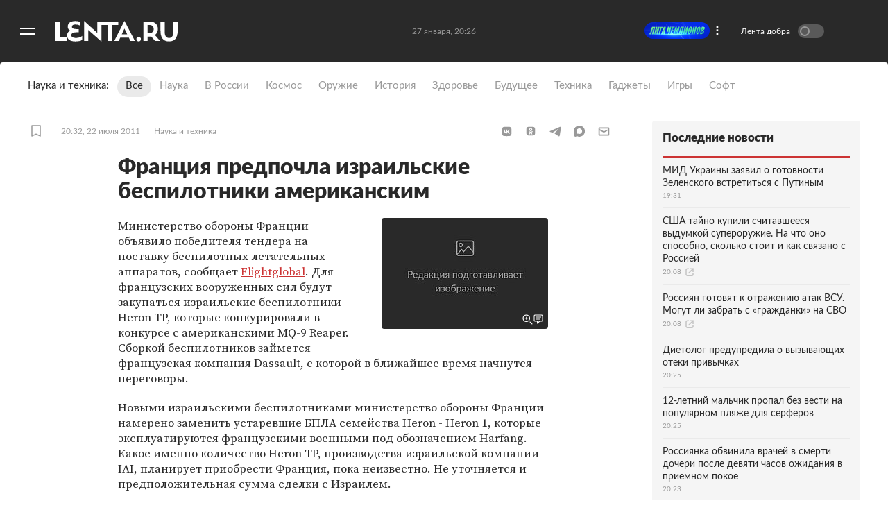

--- FILE ---
content_type: text/html; charset=utf-8
request_url: https://lenta.ru/news/2011/07/22/uavs/
body_size: 15027
content:
<!DOCTYPE html><html lang="ru"><head><title>Франция предпочла израильские беспилотники американским: Наука и техника: Lenta.ru</title><meta charset="utf-8" /><meta content="#292929" name="theme-color" /><link href="https://lenta.ru/rss/google-newsstand/main/" rel="alternate" type="application/rss+xml" /><link href="https://lenta.ru/news/2011/07/22/uavs/" rel="canonical" /><link href="/manifest.json" rel="manifest" /><link rel="icon" type="image/x-icon" href="https://icdn.lenta.ru/favicon.ico" /><link rel="apple-touch-icon" type="image/x-icon" href="https://icdn.lenta.ru/images/icons/icon-256x256.png" size="256x256" /><link rel="apple-touch-icon" type="image/x-icon" href="https://icdn.lenta.ru/images/icons/icon-192x192.png" size="192x192" /><link rel="apple-touch-icon" type="image/x-icon" href="https://icdn.lenta.ru/images/icons/icon-152x152.png" size="152x152" /><link rel="apple-touch-icon" type="image/x-icon" href="https://icdn.lenta.ru/images/icons/icon-120x120.png" size="120x120" /><link rel="apple-touch-icon" type="image/x-icon" href="https://icdn.lenta.ru/images/icons/icon-76x76.png" size="76x76" /><meta content="max-image-preview:large" name="robots" /><meta content="index, follow" name="robots" /><meta content="Министерство обороны Франции объявило победителя тендера на поставку беспилотных летательных аппаратов. Для французских вооруженных сил будут закупаться израильские беспилотники Heron TP, которые конкурировали в конкурсе с американскими MQ-9 Reaper. Сборкой беспилотников займется французская компания Dassault." name="og:description"></meta><meta content="Министерство обороны Франции объявило победителя тендера на поставку беспилотных летательных аппаратов. Для французских вооруженных сил будут закупаться израильские беспилотники Heron TP, которые конкурировали в конкурсе с американскими MQ-9 Reaper. Сборкой беспилотников займется французская компания Dassault." name="description"></meta><meta content="article" property="og:type" /><meta content="Lenta.RU" property="og:site_name" /><meta content="Франция предпочла израильские беспилотники американским" property="og:title"></meta><meta content="Франция предпочла израильские беспилотники американским: Наука и техника: Lenta.ru" property="title"></meta><meta content="https://icdn.lenta.ru/assets/webpack/images/stubs/no_image/share.b6e27b66.jpg" property="og:image" /><meta content="https://lenta.ru/news/2011/07/22/uavs/" property="og:url" /><meta content="summary_large_image" property="twitter:card" /><meta content="@lentaruofficial" property="twitter:site" /><meta content="228661749" property="twitter:site:id" /><meta content="265602470229425" property="fb:app_id" /><script type="application/ld+json">{"@context":"http://schema.org","@type":"NewsArticle","headline":"Франция предпочла израильские беспилотники американским","description":"Министерство обороны Франции объявило победителя тендера на поставку беспилотных летательных аппаратов. Для французских вооруженных сил будут закупаться израильские беспилотники Heron TP, которые конкурировали в конкурсе с американскими MQ-9 Reaper. Сборкой беспилотников займется французская компания Dassault.","name":"Франция предпочла израильские беспилотники американским","alternativeHeadline":"","url":"https://lenta.ru/news/2011/07/22/uavs/","mainEntityOfPage":{"@type":"WebPage","@id":"https://lenta.ru/news/2011/07/22/uavs/"},"thumbnailUrl":["https://icdn.lenta.ru/assets/webpack/images/stubs/no_image/square_1280.7816e7f3.jpg","https://icdn.lenta.ru/assets/webpack/images/stubs/no_image/wide_4_3.06ff9d60.jpg","https://icdn.lenta.ru/assets/webpack/images/stubs/no_image/wide_16_9.d669b179.jpg"],"dateCreated":"2011-07-22T20:32:19+04:00","datePublished":"2011-07-22T20:32:19+04:00","dateModified":"2022-12-12T10:38:12+03:00","author":{"@type":"Organization","name":"Lenta.ru","url":"https://lenta.ru/"},"publisher":{"@type":"Organization","name":"Lenta.ru","url":"https://lenta.ru/","logo":{"@type":"ImageObject","url":"https://icdn.lenta.ru/assets/webpack/images/lenta_logo_transparent.78bc0e5e.png","width":302,"height":60}},"image":[{"@type":"ImageObject","representativeOfPage":"true","url":"https://icdn.lenta.ru/assets/webpack/images/stubs/no_image/square_1280.7816e7f3.jpg","width":1280,"height":1280},{"@type":"ImageObject","representativeOfPage":"true","url":"https://icdn.lenta.ru/assets/webpack/images/stubs/no_image/wide_4_3.06ff9d60.jpg","width":1280,"height":960},{"@type":"ImageObject","representativeOfPage":"true","url":"https://icdn.lenta.ru/assets/webpack/images/stubs/no_image/wide_16_9.d669b179.jpg","width":1280,"height":720}],"articleBody":{"@type":"Text","@id":"#articleBody_news-2011-07-22-uavs"}}</script><link href="https://lenta.ru/news/2011/07/22/uavs/amp/" rel="amphtml" /><link rel="stylesheet" href="https://icdn.lenta.ru/assets/webpack/owlBundle.2628d20b.css" media="all" /><script src="https://icdn.lenta.ru/assets/webpack/vendorsOwl.3b3d6e75.js" defer="defer"></script><script src="https://icdn.lenta.ru/assets/webpack/owlBundle.3b3d6e75.js" defer="defer"></script><link rel="stylesheet" href="https://icdn.lenta.ru/assets/webpack/topicPageOwl.f8bbf1a5.css" media="all" /><script src="https://icdn.lenta.ru/assets/webpack/topicPageOwl.3b3d6e75.js" defer="defer"></script><script>window.CAPIRS_CONFIG = window.CAPIRS_CONFIG || {};</script><script>(function(
  url,
  system,
  pepper,
  blackList,
  bannersForTiming,
  functionCapirsLoadName,
  ) {
      function stringify(obj) {
        var str = '';
        for (const key in obj) {
          if (obj[key]) {
            if (str) {
              str += ', ';
            }
            str += (key + '="' + obj[key] + '"');
          }
        }
        return '{' + str + '}';
      }

      function statusCounter(status) {
        if (typeof status === 'string') {
          return status;
        }
        return status ? 'success' : 'fail';
      }

      function hystogramQuantile(range) {
        if (range <= 1000) return (Math.floor(range / 100) + 1) * 100;
        if (range <= 1500) return 1500;
        if (range <= 2000) return 2000;
        if (range <= 3000) return 3000;
        if (range <= 4000) return 4000;
        if (range <= 5000) return 5000;
        if (range <= 7500) return 7500;
        if (range <= 10000) return 10000;
        return '+Inf';
      }

      function send(metric, type, labels, value) {
        var body = '# TYPE ' + metric + ' ' + type + '\n' + metric + ' ' + stringify(labels) + ' ' + (value || 1);
        return fetch(url, {
          method: 'POST',
          headers: {
            'Content-Type': 'text/plain',
            'X-Media-Atlas-Auth': 'basic ' + pepper,
          },
          body: body,
        });
      }

      function logCounterCapirs(status) {
        return send('app_request_count', 'counter', {
          app: 'front',
          system: system,
          resource: 'capirs',
          status: statusCounter(status),
          direction: 'out',
        });
      }

      function logCounterAdv(blockId, status) {
        return send('app_request_count', 'counter', {
          app: 'front',
          system: system,
          resource: 'adv',
          kind: blockId,
          status: statusCounter(status),
          direction: 'out',
        });
      }

      function logTimeCapirs(range) {
        return send('app_request_time_bucket', 'histogram', {
          app: 'front',
          system: system,
          resource: 'capirs',
          direction: 'out',
          level: 'request',
          le: hystogramQuantile(range),
        });
      }

      function logTimeAdv(blockId, range) {
        return send('app_request_time_bucket', 'histogram', {
          app: 'front',
          system: system,
          resource: 'adv',
          kind: blockId,
          direction: 'out',
          level: 'request',
          le: hystogramQuantile(range),
        });
      }

      function logAdvSuccess(blockId) {
        return logCounterAdv(blockId, true);
      }

      function logAdvFailure(blockId) {
        return logCounterAdv(blockId, false);
      }

      if (functionCapirsLoadName) {
        window[functionCapirsLoadName] = logCounterCapirs;
      }

      var bannersForTimingLoadedHash = {};

      for (var i = 0; i < bannersForTiming.length; ++i) {
        bannersForTimingLoadedHash[bannersForTiming[i]] = 0;
      }

      window.begun_new_callbacks = window.begun_new_callbacks || [];
      window.begun_new_callbacks.push({
        'lib': {
          'init': initializer,
        },
      });

      var startInitDate = Date.now();
      var startDate;

      function initializer() {
        startDate = Date.now();
        logTimeCapirs(startDate - startInitDate);
        window.Begun.Autocontext.Callbacks.register({
          block: {
            draw: function(feed) {
              if (!blackList.includes(feed.blocks[0].id)) {
                logAdvSuccess(feed.blocks[0].id);

                if (bannersForTiming.includes(feed.blocks[0].id) && !bannersForTimingLoadedHash[feed.blocks[0].id]) {
                  logTimeAdv(feed.blocks[0].id, Date.now() - startDate);
                  bannersForTimingLoadedHash[feed.blocks[0].id] = 1;
                }
              }
            },
            unexist: function(success, block) {
              if (!blackList.includes(parseInt(block.block_id, 10))) {
                logAdvFailure(block.block_id);
              }
            },
          },
        });
      }

    }
)(
  "https://err.lenta.ru/atlas/metrics/",
  "lenta",
  "cm9vdDppcXVlY2FocmFoMW9vbTZsZTBFZWhlZTBjYThvb3ZldU1laW42UmVj",
  [],
  [432172886],
  "capirsOnLoad"
);</script><script src="//ssp.rambler.ru/capirs_async.js" async="async" onload="capirsOnLoad(true);" onerror="capirsOnLoad(false);"></script><script>window._lentaData = window._lentaData || {};
window._lentaData.puids = {"puid6":"LENTA_SCIENCE","puid18":"LENTA_SCIENCE","puid15":"news","puid26":null,"puid48":null,"puid58":null,"puid60":null,"puid59":"","puid62":null};
window._lentaData.version = 'owl';</script></head><body id="body"><div class="inject-sprite"><svg xmlns="http://www.w3.org/2000/svg" xmlns:xlink="http://www.w3.org/1999/xlink"><defs><symbol fill="none" viewBox="0 0 14 15" id="ui-author"><path fill="#999" stroke="#999" stroke-linejoin="round" stroke-width="1.5" d="M7 8C8.83453 8 10.8238 9.65119 12 11.5C11.3333 12.6667 9.4 13.5 7 13.5C4.6 13.5 2.66667 12.6667 2 11.5C3.17618 9.65119 5.16547 8 7 8Z" /><path fill="#999" d="M10 3C10 4.65685 8.65685 6 7 6C5.34315 6 4 4.65685 4 3C4 1.34315 5.34315 0 7 0C8.65685 0 10 1.34315 10 3Z" /></symbol><symbol viewBox="0 0 252 42" id="ui-logo"><path fill="currentColor" fill-rule="evenodd" d="M35.6,2245.5 C35.6,2239.4 42.1,2239.2 49.7,2239.2 L50.8,2239.2 L50.8,2232.6 L49.4,2232.6 C41.8,2232.6 36.9,2232.1 36.9,2227.9 C36.9,2224.2 39.9,2223.1 43.8,2223.1 C48.9,2223.1 51.7,2224.2 53.8,2225.7 L53.8,2217.8 C51.7,2216.8 48.4,2216 43.8,2216 C35.1,2216 28.3,2219.3 28.3,2227.5 C28.3,2230.8 29.9,2234.9 34.6,2235.8 C29.8,2236.6 26.9,2241 26.9,2245.5 C26.9,2254.7 34.5,2258 43.8,2258 C50.5,2258 55,2257.1 58,2255 L58,2246.7 C55.8,2249 51,2250.9 45.5,2250.9 C41.2,2250.9 35.6,2249.5 35.6,2245.5 Z M132.6,2216.9 L89.1,2216.9 L89.1,2240.4 L62.5,2216 L62.1,2216 L62.1,2257.1 L70.7,2257.1 L70.7,2234.5 L97.4,2258 L97.8,2258 L97.8,2224 L110.8,2224 L110.8,2257.1 L119.4,2257.1 L119.4,2224 L132.6,2224 L132.6,2216.9 Z M11.7,2217.1 L3,2217.1 L3,2257 L25.8,2257 L25.8,2249.3 L11.7,2249.3 L11.7,2217.1 Z M214.3,2232.6 C214.3,2222.6 207.9,2217.1 197.2,2217.1 L184.5,2217.1 L184.5,2257 L193.1,2257 L193.1,2248.2 L197.2,2248.2 C198.4,2248.2 199.5,2248.2 200.6,2248 L208.5,2257 L218.7,2257 L208.3,2244.9 C212.1,2242 214.3,2237.6 214.3,2232.6 Z M196.3,2241.2 L193.1,2241.2 L193.1,2224.1 L196.4,2224.1 C202.6,2224.1 205.6,2227.2 205.6,2232.6 C205.6,2237.4 202.4,2241.2 196.3,2241.2 Z M174.7,2248.6 C172.1,2248.6 170,2250.6 170,2253.2 C170,2255.9 172.1,2258 174.7,2258 C177.2,2258 179.3,2255.9 179.3,2253.2 C179.3,2250.6 177.2,2248.6 174.7,2248.6 Z M246.3,2217.1 L246.3,2238.1 C246.3,2246.9 242.9,2250.9 237.4,2250.9 C231.7,2250.9 228.4,2246.9 228.4,2238.1 L228.4,2217.1 L219.7,2217.1 L219.7,2236.2 C219.7,2249.6 224.5,2258 237.4,2258 C250.3,2258 255,2249.4 255,2236.2 L255,2217.1 L246.3,2217.1 Z M145.5,2216 L145.1,2216 L124.3,2257 L133.6,2257 L136.6,2250.3 L154.4,2250.3 L157.6,2257 L166.9,2257 L145.5,2216 Z M139.7,2243.5 L145.3,2231.5 L151.1,2243.5 L139.7,2243.5 L139.7,2243.5 Z" transform="translate(-3 -2216)" /></symbol></defs></svg></div><div class="banner js-banner js-banner-fullscreen" data-config-name="desktop_fullscreen"></div><div class="layout js-layout"><div class="layout__black-header"></div><div class="layout__menu"><div class="menu js-menu _hide"><div class="menu__overlay js-menu-overlay"></div><div class="menu__container"><nav class="menu__nav"><ul class="menu__nav-list"><li class="menu__nav-item"><a class="menu__nav-link _is-extra" href="/">Главное</a></li><li class="menu__nav-item"><a class="menu__nav-link _is-extra" href="/rubrics/russia/">Россия</a></li><li class="menu__nav-item"><a class="menu__nav-link _is-extra" href="/rubrics/world/">Мир</a></li><li class="menu__nav-item"><a class="menu__nav-link _is-extra" href="/rubrics/ussr/">Бывший СССР</a></li><li class="menu__nav-item"><a class="menu__nav-link _is-extra" href="/rubrics/economics/">Экономика</a></li><li class="menu__nav-item"><a class="menu__nav-link _is-extra" href="/rubrics/forces/">Силовые структуры</a></li><li class="menu__nav-item _active"><a class="menu__nav-link _is-extra" href="/rubrics/science/">Наука и техника</a></li><li class="menu__nav-item"><a class="menu__nav-link _is-extra" href="/rubrics/autolenta/">Авто</a></li><li class="menu__nav-item"><a class="menu__nav-link _is-extra" href="/rubrics/culture/">Культура</a></li><li class="menu__nav-item"><a class="menu__nav-link _is-extra" href="/rubrics/sport/">Спорт</a></li><li class="menu__nav-item"><a class="menu__nav-link _is-extra" href="/rubrics/media/">Интернет и СМИ</a></li><li class="menu__nav-item"><a class="menu__nav-link _is-extra" href="/rubrics/style/">Ценности </a></li><li class="menu__nav-item"><a class="menu__nav-link _is-extra" href="/rubrics/travel/">Путешествия</a></li><li class="menu__nav-item"><a class="menu__nav-link _is-extra" href="/rubrics/life/">Из жизни</a></li><li class="menu__nav-item"><a class="menu__nav-link _is-extra" href="/rubrics/realty/">Среда обитания</a></li><li class="menu__nav-item"><a class="menu__nav-link _is-extra" href="/rubrics/wellness/">Забота о себе</a></li><li class="menu__nav-item"><a class="menu__nav-link _is-extra" style="color: #82ECAD" href="/twz/">Теперь вы знаете</a></li><li class="menu__nav-separator"></li><li class="menu__socials"><ul class="social-links"><li class="social-links__item"><a target="_blank" aria-label="Открыть Вконтакте" rel="noreferrer" class="social-links__link" href="https://vk.com/lentaru?utm_source=lentasocialbuttons&amp;utm_campaign=vk"><svg class="social-links__icon _vk"><use xlink:href="#ui-social-vk"></use></svg></a></li><li class="social-links__item"><a target="_blank" aria-label="Открыть Телеграм" rel="noreferrer" class="social-links__link" href="https://t.me/lentadnya/?utm_source=lentasocialbuttons&amp;utm_campaign=tlgrm"><svg class="social-links__icon _tg"><use xlink:href="#ui-social-tg"></use></svg></a></li><li class="social-links__item"><a target="_blank" aria-label="Открыть Одноклассники" rel="noreferrer" class="social-links__link" href="https://ok.ru/lentaru/?utm_source=lentasocialbuttons&amp;utm_campaign=ok"><svg class="social-links__icon _ok"><use xlink:href="#ui-social-ok"></use></svg></a></li><li class="social-links__item"><a target="_blank" aria-label="Открыть " rel="noreferrer" class="social-links__link" href="https://max.ru/lentaru?utm_source=lentasocialbuttons&amp;utm_campaign=max"><svg class="social-links__icon _max"><use xlink:href="#ui-social-max"></use></svg></a></li></ul></li><li class="menu__my"><div class="my-icon js-my-icon _hidden _menu"><button class="my-icon__button">Войти</button><a class="my-icon__avatar" href="/my/dashboard"><svg class="my-icon__avatar-icon"><use xlink:href="#ui-userpic"></use></svg><div class="my-icon__avatar-sber js-my-avatar-sber"><svg class="my-icon__avatar-sber"><use xlink:href="#ui-userpic-sber"></use></svg></div></a></div></li><li class="menu__nav-item"><a class="menu__nav-link" href="/parts/exclusives/">Эксклюзивы</a></li><li class="menu__nav-item"><a class="menu__nav-link" href="/parts/text/">Статьи</a></li><li class="menu__nav-item"><a class="menu__nav-link" href="/parts/photo/">Галереи</a></li><li class="menu__nav-item"><a class="menu__nav-link" href="/parts/video/">Видео</a></li><li class="menu__nav-item"><a class="menu__nav-link" href="/specprojects/editor_choice/">Спецпроекты</a></li><li class="menu__nav-item"><a class="menu__nav-link" href="/tags/researches/">Исследования</a></li><li class="menu__nav-item"><a class="menu__nav-link" href="/minigames">Мини-игры</a></li><li class="menu__nav-separator"></li><li class="menu__nav-item"><a class="menu__nav-link" target="_blank" rel="noreferrer" href="https://lenta.ru/archive/">Архив</a></li><li class="menu__search js-menu-search"><div class="search-bar"><input class="search-bar__input js-search-bar-input" name="query" placeholder="поиск..." required="" type="text" /><button aria-label="Найти" class="search-bar__submit js-search-bar-submit" type="submit"><svg class="search-bar__submit-icon"><use xlink:href="#ui-search"></use></svg></button></div></li></ul></nav></div></div></div><div class="layout__container"><div class="layout__header-ghost js-layout-header-anchor"></div><div class="layout__header js-layout-header"><header class="header js-site-header"><div class="scroll-bar js-scroll-bar _hidden"></div><div class="header__left"><button aria-label="Открыть меню" class="header__burger js-burger-to-menu" type="button"></button><a aria-label="На главную" class="header__logo" href="/"><svg class="header__logo-icon"><use xlink:href="#ui-logo"></use></svg></a></div><!--noindex--><div class="header__center"><time class="header__time js-header-time"></time></div><!--/noindex--><!--noindex--><div class="header__right js-header-right"><div class="custom-banner js-custom-banner _disabled"></div><div class="goodnews"><label class="goodnews__label"><span class="goodnews__title">Лента добра</span><input class="goodnews__checkbox js-goodnews-tumbler" type="checkbox" /><span class="goodnews__tumbler"></span><div class="goodnews__tooltip _turn-on"><div class="goodnews__tooltip-text">Хочешь видеть только хорошие новости? Жми!</div><svg class="goodnews__tooltip-balloon"><use xlink:href="#ui-speech-balloon"></use></svg><svg class="goodnews__tooltip-smile"><use xlink:href="#ui-smile"></use></svg></div><div class="goodnews__tooltip _turn-off _hidden"><div class="goodnews__tooltip-text">Вернуться в обычную ленту?</div><svg class="goodnews__tooltip-balloon"><use xlink:href="#ui-speech-balloon"></use></svg></div></label></div><div class="header__my"><div class="my-icon js-my-icon _hidden _header"><button class="my-icon__button">Войти</button><a class="my-icon__avatar" href="/my/dashboard"><svg class="my-icon__avatar-icon"><use xlink:href="#ui-userpic"></use></svg><div class="my-icon__avatar-sber js-my-avatar-sber"><svg class="my-icon__avatar-sber"><use xlink:href="#ui-userpic-sber"></use></svg></div></a></div></div></div><!--/noindex--></header></div><div class="vk-video-popup js-vk-video-popup"><div class="vk-video-popup__wrap js-vk-video-wrap"><iframe class="vk-video-popup__iframe"></iframe><div class="vk-video-popup__overlay js-vk-video-overlay"></div></div><div class="vk-video-popup__controls js-vk-video-controls"><p>Реклама</p><div class="vk-video-popup__dots js-vk-video-dots"><span></span><span></span><span></span></div><div class="vk-video-popup__close js-vk-video-popup-close"></div><div class="vk-video-popup__tooltip js-vk-video-popup-tooltip"><div class="vk-video-popup__tooltip-content">Реклама. 12+. ООО «Единое Видео». VK Видео: vkvideo.ru<br />Соглашение: vkvideo.ru/legal/terms. VK - ВК. erid: 2RanynDT8xa.</div></div></div></div><div class="banner js-banner" data-config-name="desktop_show_up"></div><div class="banner js-banner" data-config-name="billboard" id="billboard"></div><main class="layout__content js-site-container"><div class="topic-page__wrap js-topic" id="news-2011-07-22-uavs"><div class="topic-page__anchor-wrap"><div class="topic-page__anchor js-topic-page-anchor" data-id="news-2011-07-22-uavs"></div></div><div class="rubric-header"><div class="rubric-header__title-wrap"><div class="rubric-header__title">Наука и техника</div></div><div class="rubric-header__container _science"><a class="rubric-header__link _active" href="/rubrics/science/">Все</a><a class="rubric-header__link" href="/rubrics/science/science/">Наука</a><a class="rubric-header__link" href="/rubrics/science/inrussia/">В России</a><a class="rubric-header__link" href="/rubrics/science/cosmos/">Космос</a><a class="rubric-header__link" href="/rubrics/science/mil/">Оружие</a><a class="rubric-header__link" href="/rubrics/science/history/">История</a><a class="rubric-header__link" href="/rubrics/science/natural/">Здоровье</a><a class="rubric-header__link" href="/rubrics/science/future/">Будущее</a><a class="rubric-header__link" href="/rubrics/science/digital/">Техника</a><a class="rubric-header__link" href="/rubrics/science/gadget/">Гаджеты</a><a class="rubric-header__link" href="/rubrics/science/games/">Игры</a><a class="rubric-header__link" href="/rubrics/science/soft/">Софт</a></div></div><div class="topic-page g-application _news"><div class="topic-page__container"><div class="topic-page__header"><div class="topic-header _news"><div class="topic-header__info"><div class="topic-header__left-box"><div class="topic-header__item"><button class="bookmark js-bookmark" data-topic-link="/news/2011/07/22/uavs/"><svg class="bookmark__icon"><use xlink:href="#ui-bookmark"></use></svg></button></div><a class="topic-header__item topic-header__time" href="/2011/07/22/">20:32, 22 июля 2011</a><a class="topic-header__item topic-header__rubric" href="/rubrics/science/">Наука и техника</a></div><div class="topic-header__sharings"><div class="sharings js-sharings"></div></div></div></div></div><div class="topic-page__content _news"><div class="topic-body _news"><h1 class="topic-body__titles"><span class="topic-body__title">Франция предпочла израильские беспилотники американским</span></h1><div class="topic-body__origins"></div><div class="topic-body__title-image js-title-image"><figure class="picture _news"><div class="picture__image-wrap"><a class="topic-body__title-image-zoom" href="/comments/news/2011/07/22/uavs/"><svg class="topic-body__title-image-icons"><use xlink:href="#ui-zoom_icons"></use></svg><img class="picture__image" height="160" loading="lazy" src="https://icdn.lenta.ru/assets/webpack/images/stubs/no_image/owl_detail_240.b92f8801.jpg" width="240" /></a></div></figure></div><div class="topic-body__content js-topic-body-content" id="articleBody_news-2011-07-22-uavs"><p class="topic-body__content-text">Министерство обороны Франции объявило победителя тендера на поставку беспилотных летательных аппаратов, сообщает <a href="http://www.flightglobal.com" target="_blank">Flightglobal</a>. Для французских вооруженных сил будут закупаться израильские беспилотники Heron TP, которые конкурировали в конкурсе с американскими MQ-9 Reaper. Сборкой беспилотников займется французская компания Dassault, с которой в ближайшее время начнутся переговоры.</p><p class="topic-body__content-text">Новыми израильскими беспилотниками министерство обороны Франции намерено заменить устаревшие БПЛА семейства Heron - Heron 1, которые эксплуатируются французскими военными под обозначением Harfang. Какое именно количество Heron TP, производства израильской компании IAI, планирует приобрести Франция, пока неизвестно. Не уточняется и предположительная сумма сделки с Израилем.</p><p class="topic-body__content-text">Heron TP, стоящий на вооружении Израиля под обозначением Eitan, способен находиться в воздухе до 36 часов. Грузоподъемность аппарата составляет две тонны. При длине 14 метров и размахе крыльев 26 метров Heron TP немного уступает по размерам лайнеру Boeing 737. Беспилотник может быть оснащен ракетами и бомбами для нанесения ударов по объектам противника.</p></div></div><div class="topic-body-ghost js-topic-body-anchor"></div><div class="topic-footer js-topic-footer"><div class="topic-page__info"><div class="comments _disabled"><svg class="comments__icon"><use xlink:href="#ui-comments-disabled"></use></svg><span class="comments__text">Комментарии отключены</span></div></div><div class="related-topics"><div class="related-topics__box-name">Ссылки по теме</div><ul class="related-topics__list"><li class="related-topics__item"><a class="related-topics__link" href="/news/2010/12/22/eitan/"><div class="related-topics__title">ВВС Израиля сформировали первую эскадрилью беспилотников Eitan</div><div class="related-topics__footer">lenta.ru</div></a></li><li class="related-topics__item"><a class="related-topics__link" target="_blank" rel="noreferrer" href="http://www.flightglobal.com/articles/2011/07/21/359787/france-selects-heron-tp-over-predator-b-for-new-contract.html"><div class="related-topics__title">France selects Heron TP over Predator B for new contract</div><div class="related-topics__footer">Flightglobal</div></a></li></ul></div><div class="banner js-banner" data-config-name="100%x240"></div></div></div></div><div class="sidebar"><div class="sidebar__okko banner js-banner" data-config-name="okko_top"></div><div class="sidebar-topnews"><div class="sidebar-topnews__title">Последние новости</div><div class="sidebar-topnews__topics"><a class="card-mini _compact _sidebar-topnews" href="/news/2026/01/27/mid-ukrainy-zayavil-o-gotovnosti-zelenskogo-vstretitsya-s-putinym/"><div class="card-mini__text"><h3 class="card-mini__title">МИД Украины заявил о готовности Зеленского встретиться с Путиным</h3><div class="card-mini__info"><time class="card-mini__info-item">19:31</time></div></div></a><a class="card-mini _compact _sidebar-topnews" href="/extlink/2025/12/01/tvz/?intlnk=true"><div class="card-mini__text"><h3 class="card-mini__title">США тайно купили считавшееся выдумкой супероружие. На что оно способно, сколько стоит и как связано с Россией</h3><div class="card-mini__info"><time class="card-mini__info-item">20:08</time><svg class="card-mini__info-item card-mini__icon _external"><use xlink:href="#ui-external"></use></svg></div></div></a><a class="card-mini _compact _sidebar-topnews" href="/extlink/2025/12/16/tvz1/?intlnk=true"><div class="card-mini__text"><h3 class="card-mini__title">Россиян готовят к отражению атак ВСУ. Могут ли забрать с «гражданки» на СВО</h3><div class="card-mini__info"><time class="card-mini__info-item">20:08</time><svg class="card-mini__info-item card-mini__icon _external"><use xlink:href="#ui-external"></use></svg></div></div></a><a class="card-mini _compact _sidebar-topnews" href="/news/2026/01/27/dietolog-predupredila-o-vyzyvayuschih-oteki-privychkah/"><div class="card-mini__text"><h3 class="card-mini__title">Диетолог предупредила о вызывающих отеки привычках</h3><div class="card-mini__info"><time class="card-mini__info-item">20:25</time></div></div></a><a class="card-mini _compact _sidebar-topnews" href="/news/2026/01/27/12-letniy-malchik-propal-bez-vesti-na-populyarnom-plyazhe-dlya-serferov/"><div class="card-mini__text"><h3 class="card-mini__title">12-летний мальчик пропал без вести на популярном пляже для серферов</h3><div class="card-mini__info"><time class="card-mini__info-item">20:25</time></div></div></a><a class="card-mini _compact _sidebar-topnews" href="/news/2026/01/27/rossiyanka-obvinila-vrachey-v-smerti-docheri-posle-devyati-chasov-ozhidaniya-v-priemnom-pokoe/"><div class="card-mini__text"><h3 class="card-mini__title">Россиянка обвинила врачей в смерти дочери после девяти часов ожидания в приемном покое</h3><div class="card-mini__info"><time class="card-mini__info-item">20:23</time></div></div></a><a class="card-mini _compact _sidebar-topnews" href="/news/2026/01/27/tramp-zayavil-ob-ochen-horoshem-razvitii-sobytiy-vokrug-ukrainy/"><div class="card-mini__text"><h3 class="card-mini__title">Трамп заявил об «очень хорошем» развитии событий вокруг Украины</h3><div class="card-mini__info"><time class="card-mini__info-item">20:22</time></div></div></a><a class="card-mini _compact _sidebar-topnews" href="/news/2026/01/27/sotrudnitsa-politsii-po-prozvischu-mamochka-ograbila-kompaniyu-na-967-millionov-rubley/"><div class="card-mini__text"><h3 class="card-mini__title">Сотрудница полиции по прозвищу Мамочка ограбила компанию на 967 миллионов рублей</h3><div class="card-mini__info"><time class="card-mini__info-item">20:20</time></div></div></a><a class="card-mini _compact _sidebar-topnews" href="/news/2026/01/27/na-obval-dollara-sdelali-rekordnye-stavki/"><div class="card-mini__text"><h3 class="card-mini__title">На обвал доллара сделали рекордные ставки</h3><div class="card-mini__info"><time class="card-mini__info-item">20:18</time></div></div></a><a class="card-mini _compact _sidebar-topnews" href="/news/2026/01/27/doktor-myasnikov-predupredil-o-priznake-negramotnogo-vracha/"><div class="card-mini__text"><h3 class="card-mini__title">Доктор Мясников предупредил о признаке неграмотного врача</h3><div class="card-mini__info"><time class="card-mini__info-item">20:16</time></div></div></a></div><a class="sidebar-topnews__button" target="_blank" href="/parts/news/">Все новости</a></div><div class="sidebar__sticky"><div class="banner js-banner" data-config-name="240x400"></div><div class="banner banner-card js-banner" data-config-name="300x300"></div></div></div><script>window._lentaData = window._lentaData || {};
window._lentaData.infinityScroll = true;</script><script class="json-topic-info" type="application/json">{
  "type":  "NewsArticle",
  "headline": "Франция предпочла израильские беспилотники американским",
  "alternativeHeadline": "",
  "url": "https://lenta.ru/news/2011/07/22/uavs/",
  "mainEntityOfPage": {
    "@type": "WebPage",
    "@id": "https://lenta.ru/news/2011/07/22/uavs/"
  },
  "thumbnailUrl": ["https://icdn.lenta.ru/assets/webpack/images/stubs/no_image/square_1280.7816e7f3.jpg","https://icdn.lenta.ru/assets/webpack/images/stubs/no_image/wide_4_3.06ff9d60.jpg","https://icdn.lenta.ru/assets/webpack/images/stubs/no_image/wide_16_9.d669b179.jpg"],
  "dateCreated": "2011-07-22T20:32:19+04:00",
  "dateUpdated": "2022-12-12T10:38:12+03:00",
  "author": {
    "@type": "Organization",
    "name": "Lenta.ru",
    "url": "https://lenta.ru/"
  },
  "publisher": {
    "@type": "Organization",
    "name": "Lenta.ru",
    "url": "https://lenta.ru/",
    "logo": {
      "@type": "ImageObject",
      "url": "https://icdn.lenta.ru/assets/webpack/images/lenta_logo_pwa.78bc0e5e.png",
      "width": 302,
      "height": 60
    }
  },
  "image": [{"@type":"ImageObject","representativeOfPage":"true","url":"https://icdn.lenta.ru/assets/webpack/images/stubs/no_image/square_1280.7816e7f3.jpg","width":1280,"height":1280},{"@type":"ImageObject","representativeOfPage":"true","url":"https://icdn.lenta.ru/assets/webpack/images/stubs/no_image/wide_4_3.06ff9d60.jpg","width":1280,"height":960},{"@type":"ImageObject","representativeOfPage":"true","url":"https://icdn.lenta.ru/assets/webpack/images/stubs/no_image/wide_16_9.d669b179.jpg","width":1280,"height":720}],
  "articleBody": {
    "@type": "Text",
    "@id": "#articleBody_news-2011-07-22-uavs"
  },
  "title": "Франция предпочла израильские беспилотники американским: Наука и техника: Lenta.ru",
  "ogTitle": "Франция предпочла израильские беспилотники американским",
  "description": "Министерство обороны Франции объявило победителя тендера на поставку беспилотных летательных аппаратов. Для французских вооруженных сил будут закупаться израильские беспилотники Heron TP, которые конкурировали в конкурсе с американскими MQ-9 Reaper. Сборкой беспилотников займется французская компания Dassault.",
  "link": "/news/2011/07/22/uavs/",
  "linkWithParams": "/news/2011/07/22/uavs/",
  "isGood": false,
  "ogImage": "https://icdn.lenta.ru/assets/webpack/images/stubs/no_image/share.b6e27b66.jpg",
  "partSlug": "",
  "rubricSlug": "science",
  "id": "d1cf7a2ad74157de825d4e3100dddd8a"
}</script></div><!--noindex--><div class="traffic-exchange js-traffic-exchange" data-type="owl_horizontal" id="news-2011-07-22-uavs_exchange_bottom"><script>window._lentaData = window._lentaData || {};
window._lentaData.exchange = window._lentaData.exchange || {};
window._lentaData.exchange.banners = window._lentaData.exchange.banners || [];
window._lentaData.exchange.banners.push({
  blockId: "99317",
  type: "smi2",
  markup: "\u003cdiv id=\"unit_99317\"\u003e\u003ca href=\"https://smi2.ru/\"\u003eНовости СМИ2\u003c/a\u003e\u003c/div\u003e",
  elementId: "news-2011-07-22-uavs_exchange_bottom"
});</script><script>window._lentaData = window._lentaData || {};
window._lentaData.exchange = window._lentaData.exchange || {};
window._lentaData.exchange.banners = window._lentaData.exchange.banners || [];
window._lentaData.exchange.banners.push({
  blockId: "24787",
  type: "24smi",
  markup: "\u003cdiv class=\"smi24__informer smi24__auto\" data-smi-blockid=\"24787\"\u003e\u003c/div\u003e",
  elementId: "news-2011-07-22-uavs_exchange_bottom"
});</script></div><!--/noindex--></div><div class="topic-page__infinity-scroll-loader js-infinity-scroll-loader _show"><svg class="topic-page__loader-svg"><use xlink:href="#ui-loader"></use></svg></div></main><div class="layout__footer-ghost js-layout-footer-anchor"></div><div class="layout__footer js-layout-footer"><div class="footer"><div class="footer__menu"><div class="footer__links"><a class="footer__link" href="/info/">Редакция</a><a class="footer__link" href="/info/posts/sales">Реклама</a><a class="footer__link" href="/info/posts/contacts">Контакты</a><a class="footer__link" href="/parts/pressreleases/">Пресс-релизы</a><a class="footer__link" href="mailto:it@lenta-co.ru">Техподдержка</a><a class="footer__link" href="/specprojects/">Спецпроекты</a><a target="_blank" class="footer__link" href="https://ramblergroup.com/career">Вакансии</a><a class="footer__link" href="/rss">RSS</a><a class="footer__link" href="/legal/">Правовая информация</a><a class="footer__link" href="/minigames">Мини-игры</a></div></div><div class="footer__versions"><div class="footer__copyright">&copy; 1999&ndash;2026 ООО «Лента.Ру»</div><div class="footer__erratum"><div class="footer__erratum-text">Нашли опечатку? Нажмите</div><div class="footer__erratum-dark">Ctrl+Enter</div></div><div class="footer__age-limit">18+</div></div></div></div></div><div class="goodnews-popup js-goodnews-popup _hide"><!--noindex--><div class="goodnews-popup__wrap"><div class="goodnews-popup__text"><div class="goodnews-popup__title">Лента добра деактивирована.</div><div class="goodnews-popup__subtitle">Добро пожаловать в реальный мир.</div></div></div><!--/noindex--></div><div class="missed-news js-missed-news"><button class="missed-news__alert js-missed-news-alert"><span class="missed-news__title js-missed-news-count" data-count="0">Новые материалы</span></button><div class="missed-news__popup js-missed-news-popup"><div class="missed-news__popup-content"><button class="missed-news__close js-missed-news-close"></button><div class="missed-news__list-wrap js-missed-news-wrap"></div><a class="missed-news__button js-parts-button" target="_blank" href="/parts/news/">Все новости</a></div></div></div><div class="cookies-notification js-cookies-notification"><div class="cookies-notification__message">На сайте используются cookies. Продолжая использовать сайт, вы принимаете&nbsp;<a target="_blank" rel="noreferrer" class="cookies-notification__link" href="/info/posts/terms_of_use/">условия</a></div><div class="cookies-notification__confirm js-cookies-confirm">Ok<div class="cookies-notification__progress-bar"><svg class="cookies-notification__progress-circle" viewBox="0 0 32 32"><circle class="cookies-notification__progress-circle-bg" cx="16" cy="16" fill="none" r="14" stroke="#595959" stroke-width="2"></circle><circle class="cookies-notification__progress-circle-fg js-progress-circle" cx="16" cy="16" fill="none" r="14" stroke="#fff" stroke-width="2"></circle></svg></div></div></div></div><script>(function(m,e,t,r,i,k,a){
  m[i]=m[i]||function(){(m[i].a=m[i].a||[]).push(arguments)};
  m[i].l=1*new Date();
  for (var j = 0; j < document.scripts.length; j++) {if (document.scripts[j].src === r) { return; }}
  k=e.createElement(t),a=e.getElementsByTagName(t)[0],k.async=1,k.src=r,a.parentNode.insertBefore(k,a)
})(window, document,'script','https://mc.webvisor.org/metrika/tag_ww.js', 'ym');
ym(27714477, 'init', {
  webvisor:true,
  clickmap:true,
  accurateTrackBounce:true,
  trackLinks:true,
  defer: true,
  params: {
    app_type: 'Web - Desktop',
    mode: "default",
    news_type: "bad"
  }
});</script><noscript><div><img alt="" src="//mc.yandex.ru/watch/27714477" style="position:absolute; left:-9999px;" /></div></noscript><script>function isLocalStorageEnabled() {
  try {
    window.localStorage;
    return true;
  } catch {
    return false;
  }
}
function getCookie(name) {
  const regexp = new RegExp(`(?:^|; )${name}=(.*?)(?:;|$)`);
  const result = document.cookie.match(regexp);
  return result && result[1];
}
var PROJECT_ID = 80674;
(function (w, d, c) {
  (w[c] = w[c] || []).push(function() {
    var abRecSys = (getCookie('ab-5966') === '1') ? 'test' : 'control';
    var options = {
      project: PROJECT_ID,
      chapters: ["Главная_страница","Страница_подраздела","lenta.ru"], // Chapters страницы
      attributes_dataset: ["lenta"],
      user_id: isLocalStorageEnabled() && localStorage.getItem('user_id') || null,
      pubId: getCookie('lid'),
      pubScope: '.lenta.ru',
      ramblerId: null,
      email: null,
      splits: [`scroll_web_${abRecSys}`]
    };
    try {
      w.top100Counter = new top100(options);
    } catch(e) { }
  });

  var n = d.getElementsByTagName("script")[0],
    s = d.createElement("script"),
    f = function () { n.parentNode.insertBefore(s, n); };
  s.type = "text/javascript";
  s.async = true;
  s.src =
    (d.location.protocol == "https:" ? "https:" : "http:") +
    "//st.top100.ru/top100/top100.js";

  if (w.opera == "[object Opera]") {
    d.addEventListener("DOMContentLoaded", f, false);
  } else { f(); }
})(window, document, "_top100q");</script><noscript><img src="//counter.rambler.ru/top100.cnt?pid=80674" /></noscript><script>(function(win, doc, cb) {
  (win[cb] = win[cb] || []).push(function() {
    var options = {
      'account': 'rambler_ru',
      'tmsec': "lenta_science"
    };
    try {
      tnsCounterRambler_ru = new TNS.TnsCounter(options);
    } catch(e) { }
  });

  var tnsscript = doc.createElement('script');
  tnsscript.type = 'text/javascript';
  tnsscript.async = true;
  tnsscript.src = ('https:' == doc.location.protocol ? 'https:' : 'http:') +
    '//www.tns-counter.ru/tcounter.js';
  var s = doc.getElementsByTagName('script')[0];
  s.parentNode.insertBefore(tnsscript, s);
})(window, this.document, 'tnscounter_callback');</script><noscript><img alt="" height="0" src="//www.tns-counter.ru/V13a****rambler_ru/ru/UTF-8/tmsec=lenta_science/" width="0" /></noscript><script>var _tmr = window._tmr || (window._tmr = []);
_tmr.push({id: "3311946", type: "pageView", start: (new Date()).getTime()});
(function (d, w, id) {
  if (d.getElementById(id)) return;
  var ts = d.createElement("script");
  ts.type = "text/javascript";
  ts.async = true;
  ts.id = id;
  ts.src = "https://top-fwz1.mail.ru/js/code.js";
  var f = function () {
    var s = d.getElementsByTagName("script")[0];
    s.parentNode.insertBefore(ts, s);
  };
  if (w.opera == "[object Opera]") {
    d.addEventListener("DOMContentLoaded", f, false);
  } else {
    f();
  }
})(document, window, "tmr-code");</script><noscript><div><img alt="Top.Mail.Ru" src="https://top-fwz1.mail.ru/counter?id=3311946;js=na" style="position:absolute;left:-9999px;" /></div></noscript><script>window._lentaData = window._lentaData || {};
window._lentaData.branding = "";
window._lentaData.okkoSport = "{\"erid_header\":\"2Ranyo1aHnh\",\"erid_board\":\"2Ranynz6JWM\",\"board_link\":\"https://okko.sport/sport/live_event/matches-of-the-day?utm_source=lenta\u0026utm_medium=fix\u0026utm_campaign=sbrm_media_b4sw_uefachampionsleague_sep25\u0026utm_content=banner_all_\u0026utm_term=special_main_Y2025082615120727\",\"topline_link\":\"https://okko.sport/sport/live_event/matches-of-the-day?utm_source=lenta\u0026utm_medium=fix\u0026utm_campaign=sbrm_media_b4sw_uefachampionsleague_jan26\u0026utm_content=special\u0026utm_term=logo_main__Y2026011517555146\",\"utm_header\":\"\",\"utm_board\":\"\",\"matches\":[{\"homeTeamName\":\"Боруссия Д\",\"awayTeamName\":\"Интер М\",\"start_at\":1769630400000,\"game_id\":1282706,\"landingUrl\":\"https://okko.sport/sport/live_event/borussia-dortmund-fc-internazionale-milano-uefachampionsleague-25-26?utm_source=lenta\u0026utm_medium=fix\u0026utm_campaign=sbrm_media_b4sw_uefachampionsleague_jan26\u0026utm_content=special\u0026utm_term=banner_main_borussia-internazionale_Y2026011517553932\",\"match_utm_header\":\"\",\"match_utm_board\":\"\",\"toplineDisplay\":true},{\"homeTeamName\":\"Бенфика\",\"awayTeamName\":\"Реал Мадрид\",\"start_at\":1769630400000,\"game_id\":1282734,\"landingUrl\":\"https://okko.sport/sport/live_event/sl-benfica-real-madrid-uefachampionsleague-25-26?utm_source=lenta\u0026utm_medium=fix\u0026utm_campaign=sbrm_media_b4sw_uefachampionsleague_jan26\u0026utm_content=special\u0026utm_term=banner_main_benfica-real_Y2026011517553932\",\"match_utm_header\":\"\",\"match_utm_board\":\"\",\"toplineDisplay\":true},{\"homeTeamName\":\"Монако\",\"awayTeamName\":\"Ювентус\",\"start_at\":1769630400000,\"game_id\":1282578,\"landingUrl\":\"https://okko.sport/sport/live_event/as-monaco-juventus-uefachampionsleague-25-26?utm_source=lenta\u0026utm_medium=fix\u0026utm_campaign=sbrm_media_b4sw_uefachampionsleague_jan26\u0026utm_content=special\u0026utm_term=banner_main_monaco-juventus_Y2026011517553932\",\"match_utm_header\":\"\",\"match_utm_board\":\"\",\"toplineDisplay\":true},{\"homeTeamName\":\"Манчестер Сити\",\"awayTeamName\":\"Галатасарай\",\"start_at\":1769630400000,\"game_id\":1282638,\"landingUrl\":\"https://okko.sport/sport/live_event/manchester-city-galatasaray-sk-uefachampionsleague-25-26?utm_source=lenta\u0026utm_medium=fix\u0026utm_campaign=sbrm_media_b4sw_uefachampionsleague_jan26\u0026utm_content=special\u0026utm_term=banner_main_mancity-galatasaray_Y2026011517553932\",\"match_utm_header\":\"\",\"match_utm_board\":\"\",\"toplineDisplay\":true},{\"homeTeamName\":\"Аякс\",\"awayTeamName\":\"Олимпиакос\",\"start_at\":1769630400000,\"game_id\":1282488,\"landingUrl\":\"https://okko.sport/sport/live_event/ajax-olympiacos-fc-uefachampionsleague-25-26\",\"match_utm_header\":\"\",\"match_utm_board\":\"\",\"toplineDisplay\":false},{\"homeTeamName\":\"Пафос\",\"awayTeamName\":\"Славия П\",\"start_at\":1769630400000,\"game_id\":1282514,\"landingUrl\":\"https://okko.sport/sport/live_event/pafos-fc-sk-slavia-praha-uefachampionsleague-25-26\",\"match_utm_header\":\"\",\"match_utm_board\":\"\",\"toplineDisplay\":false},{\"homeTeamName\":\"Атлетик Б\",\"awayTeamName\":\"Спортинг\",\"start_at\":1769630400000,\"game_id\":1282516,\"landingUrl\":\"https://okko.sport/sport/live_event/athletic-club-sporting-cp-uefachampionsleague-25-26\",\"match_utm_header\":\"\",\"match_utm_board\":\"\",\"toplineDisplay\":false},{\"homeTeamName\":\"Атлетико М\",\"awayTeamName\":\"Будё-Глимт\",\"start_at\":1769630400000,\"game_id\":1282528,\"landingUrl\":\"https://okko.sport/sport/live_event/atletico-de-madrid-fk-bodo-glimt-uefachampionsleague-25-26\",\"match_utm_header\":\"\",\"match_utm_board\":\"\",\"toplineDisplay\":false},{\"homeTeamName\":\"Брюгге\",\"awayTeamName\":\"Марсель\",\"start_at\":1769630400000,\"game_id\":1282576,\"landingUrl\":\"https://okko.sport/sport/live_event/club-brugge-olympique-de-marseille-uefachampionsleague-25-26\",\"match_utm_header\":\"\",\"match_utm_board\":\"\",\"toplineDisplay\":false},{\"homeTeamName\":\"Арсенал\",\"awayTeamName\":\"Кайрат\",\"start_at\":1769630400000,\"game_id\":1282586,\"landingUrl\":\"https://okko.sport/sport/live_event/arsenal-fc-kairat-almaty-uefachampionsleague-25-26\",\"match_utm_header\":\"\",\"match_utm_board\":\"\",\"toplineDisplay\":false},{\"homeTeamName\":\"Айнтрахт Ф\",\"awayTeamName\":\"Тоттенхэм Хотспур\",\"start_at\":1769630400000,\"game_id\":1282600,\"landingUrl\":\"https://okko.sport/sport/live_event/eintracht-frankfurt-tottenham-hotspur-uefachampionsleague-25-26\",\"match_utm_header\":\"\",\"match_utm_board\":\"\",\"toplineDisplay\":false},{\"homeTeamName\":\"Байер\",\"awayTeamName\":\"Вильярреал\",\"start_at\":1769630400000,\"game_id\":1282612,\"landingUrl\":\"https://okko.sport/sport/live_event/bayer-04-leverkusen-villarreal-cf-uefachampionsleague-25-26\",\"match_utm_header\":\"\",\"match_utm_board\":\"\",\"toplineDisplay\":false},{\"homeTeamName\":\"Юнион\",\"awayTeamName\":\"Аталанта\",\"start_at\":1769630400000,\"game_id\":1282616,\"landingUrl\":\"https://okko.sport/sport/live_event/union-saint-gilloise-atalanta-bc-uefachampionsleague-25-26\",\"match_utm_header\":\"\",\"match_utm_board\":\"\",\"toplineDisplay\":false},{\"homeTeamName\":\"Ливерпуль\",\"awayTeamName\":\"Карабах\",\"start_at\":1769630400000,\"game_id\":1282664,\"landingUrl\":\"https://okko.sport/sport/live_event/liverpool-qarabag-fk-uefachampionsleague-25-26\",\"match_utm_header\":\"\",\"match_utm_board\":\"\",\"toplineDisplay\":false},{\"homeTeamName\":\"Барселона\",\"awayTeamName\":\"Копенгаген\",\"start_at\":1769630400000,\"game_id\":1282666,\"landingUrl\":\"https://okko.sport/sport/live_event/fc-barcelona-fc-kobenhavn-uefachampionsleague-25-26\",\"match_utm_header\":\"\",\"match_utm_board\":\"\",\"toplineDisplay\":false},{\"homeTeamName\":\"ПСЖ\",\"awayTeamName\":\"Ньюкасл Юнайтед\",\"start_at\":1769630400000,\"game_id\":1282672,\"landingUrl\":\"https://okko.sport/sport/live_event/paris-saint-germain-newcastle-united-uefachampionsleague-25-26\",\"match_utm_header\":\"\",\"match_utm_board\":\"\",\"toplineDisplay\":false},{\"homeTeamName\":\"Наполи\",\"awayTeamName\":\"Челси\",\"start_at\":1769630400000,\"game_id\":1282712,\"landingUrl\":\"https://okko.sport/sport/live_event/ssc-napoli-chelsea-uefachampionsleague-25-26\",\"match_utm_header\":\"\",\"match_utm_board\":\"\",\"toplineDisplay\":false},{\"homeTeamName\":\"ПСВ Эйндховен\",\"awayTeamName\":\"Бавария\",\"start_at\":1769630400000,\"game_id\":1282750,\"landingUrl\":\"https://okko.sport/sport/live_event/psv-fc-bayern-munchen-uefachampionsleague-25-26\",\"match_utm_header\":\"\",\"match_utm_board\":\"\",\"toplineDisplay\":false}]}"

function getXuid() {
  const result = document.cookie.match(/(?:^|; )lid=(.*?)(?:;|$)/);
  return result && result[1];
}
window._config_aab = {
  publisherFirstParty: {
    uid: getXuid(),
    scope: '.lenta.ru'
  }
};</script></body></html>

--- FILE ---
content_type: text/html
request_url: https://profile.ad-tech.ru/sandbox?img=w5p8S8m8JBWyVWjH7r2sA29Kk9omJ4BZmtbP6enaNDbt9YLKIYOiithViDc9Zo7BPXT0czEGU725qTHPIIquOMLo0ssYvkA0HPq-8yjP0q5t7xmA29mhuIlZvEHHsEeXAgAAALrcvAoAAAAA&img=OtTgYokIEBblGwhqo2qTjl5pvjyIsxxDyhXgch1iELJ2NFlTEIDos7cEvac1Pd5yFJcsLIcRh4vsHH*-uUQFIkpSFSRVOfPnZl00E8ehelNmXKU0q7-EVOxu8v-AG6TY7JkjtxLzv2LQWCeFoSYw9u-eX-mH8oR4Fm48WQ2El8TrgSd5f0lWES4sDQTFUMEbAgAAALrcvAoAAAAA&img=2jrwwC-N6Y4KTqgcCCw0GO9dE2lwDyG27YGeT1vLNax3*jrlFZwUZuIzWycJPv5qREkfwx-ygPv96KMLJ7Vr8As15xSlcxa7KOAD8KQGq9MU3IL5ScBoD3jL0uDgW-OJKPcSPaSR4MX2wxE3o8iCsAIAAAC63LwKAAAAAA&img=vUFdp1s1rfZ1os9YjKmPP9AXi8n4viN-XXo3AUlavKWOxpuUkQBDTdLsdp9XkJXax9ASYQLHvW51CUPCzZeVDeL8YJS7UNef8zKla3EIVa*gK7SFvjLNg8YfH2VLGIFaLwmRAdASYdId3Os-L7ok42CkL1CKxi-bCnxVOWlImWlklLUGr8U7sHUa5Y3NDTMaUXafX*2DqgE*Z23qQ9Ja6VG8bkFbBV81qYURqxxpTRgeAZ*URNUPp-icdJwfGfOYzQtxdNPJXAOJq*iVNJlT4iy9fKAqo4kKKGVkZ6KEgqoCAAAAuty8CgAAAAA&img=CtXKwtjRVCslQuxZeZamnOLGtqmUO9jJ4LI3Ra5vzmhIqctr2txlpN4wmLEKXsOL86WYsI4*5VjZXowM19yVljXtuiPPPc2lTFJgXBo1j5LA54vHpZbB7-dyVU5D2rWO6MMep3D4PNjuSBSDV*v0xdPUdeec7g4Ceav5G6ms84MCAAAAuty8CgAAAAA&img=w8Tj9YSoaMO4igBqRw7v3AgPhlhKN6ngpw01k86CP4Ba9kp0GeYQAf79-p5Zhbu84GgFa6pNVJtxI8Fd3nVPcjSU373EdB56h3gAhJ6Zvs6TSUDcrZuaJpUFKX*-0vqO8ANvV-lnEx0PlG8CBcyFCNXqYWRVMXwQ5X9pXgwuMxR2B2Benyb-KkngC8F3yEfsi9aNiSXC6mY5KjYipk22G*JkrceUbD5oyVB5oxkJ2lwCAAAAuty8CgAAAAA&img=EmtuDGmkX6FGpTLrVP4-jlNP76tCbD6mS4rLHTcGl2FrRVpk1wVAPuk0PC6knNJpGybZQsOi509V-BPybv0rAGpKtR2ym*GH8wc3jlmP39zfr1Pkf9l2eshObDec7y4ZPKFD1r4rdXa9fRRxHV1TYQIAAAC63LwKAAAAAA&img=xXBf89n504HOOq0DNj*dQQWMn6FzhxJB1LKu0pmUhpdxNgxlF5rGiI0PLtAh1SSlB1D3uwkRXfwXexTG0MLiUIq4sifIWsUkcJR3tOY7tuf5V37zd28IZX66r-f2nKCKAgAAALrcvAoAAAAA&img=AyDgHjE*D5Q9TL2H9bVmqYZvvU4m5z6oIubLRnmF0t6tdyWmG45rckZMxlG9TGLjZ37aSenT2wjE-AlkC5kCEnk0ZzCSHDItn*kJ7EkWZmUkBzRkZtKftm5OkWZUnsZpM95P29Q*g5sXOppITAVQkXSqDpq-huNIziTMYqFSvB8CAAAAuty8CgAAAAA&img=qsOChamPSjd6y95KIkb*Gvfj643VpxOiFWEq3gDq9qAPqtynvwP6E87dtawzpfd1TdFYFTyhYO-VmtB7GZ1fBPFmu-o583E86K0QJ9Px9QcCAAAAuty8CgAAAAA&img=WBxQSYgnxD1FS*hZCCqE1ariUkertzaZhtgnEc*7IxxwkB6-jPraUmtvWOBC0TJR*rjshfPGLEbxphwXBOfRKX3QSnWEj9xH5jBZw-4-OypRAsWcEHYReVGB1Wl3Hh1MBRqDIAxF5pfunK1O15RFGgIAAAC63LwKAAAAAA&img=IyZrn3erBwREYHoPfTedlzLIOW9hOiB7WFLWfO**vr5jsWEgJmJSB6XSdJaovM9qo6wj9hpT-3dRxsqdb5IDUXG0TQlwbqG8B50whsThG-5V4wIOZ5t-WzKgXPxoGQunOVhJwNtFIx73KimVlzjo-WiMGT7mAgF34BZeB-5YZg4CAAAAuty8CgAAAAA&img=NOLhCKZUjmTYwMdVSJ61kkIgh-wbpCWloLXFj8w7Spf8WFA2huogJHPcdGz-KGeLxHMsRpoZyavJkMrhlXEAbERcT8j63OmWm*RGFjZmDUtUaf7HFgvBTfQKHgOAymhXAgAAALrcvAoAAAAA&img=klUo8gsB8X9Og4txqpk9piROMRVpIS5iVr-UQyLziQMaKKmqDTH1voqVzBjSTo5FjZmLubS-3O4XgTV3GgZmZeG9ZPrwpwXQFxTjy9e3kvP2X7rIZlIS2jYPiJQehDfl9S9LunvGKS3-H3dN0c*1oAIAAAC63LwKAAAAAA&img=i6*YzG3ExMQFmcG*23-zTyE*hKXMp3jgWcBGlr70XstaZaGRz0XXS1Bf3TIdaPuC-svnSOr*-RWegWWtEPBsxc3OVqoCv9JKMqFFTGgaG9gYcaKlgTdFLpqfgq9RPkHmr3HUffTuNrrh2R7w9oqIGTX84FNWSVIgCSxyMw5DuPACAAAAuty8CgAAAAA&img=Vf*WhDM37lQuGDstyUCidAE4awersMCTtcPzUuKwkUnDl2Xx2X1aDZ7Ta6H*qkIzD-pygxgMKXxaUx*rcTeL*7t2yPdWScrotZwiCDb5NokVRz3jzLYE*hq3NVtTG1mICUEF4ta3vgjFFbAz*A*zLYuoxJ8nb9MDGQv*v53xZhwCAAAAuty8CgAAAAA&img=1oEawaD2*CPhoTijQv*4aGLpqaSjjjOz89tKWKJiwZQ2nzWUDuSDL8uw9JLHip33bgL*zGXPJqUjaYFjtg*u6Jart-cs7wkQtwkIKIJORdTplQwdTJjMkwn9rdvaxTsWqTyY6U-mkaMeFytr-jRxWwIAAAC63LwKAAAAAA&img=7Kq60XvOTjuBodRCjLUBysSDhIHXnkA7Q3edh35CycytRPLneO1o34nxMojFE2vPTXjOcFSZOqh-BknipKzg154lTMqnleUv6VGGQVhPiEAqXEDxzHqqI4xZH2d1Qj6jVsnRh-6d-KkFYWvQY0f3Mb5VRiWayH0STydS8q525aW1azCAx8KXZM7tdbCvN8Dza3bRb69VwoRHjNFXFar4uwIAAAC63LwKAAAAAA
body_size: 2075
content:
<!DOCTYPE html><html><head></head><body>
<script type="text/javascript">
window.onload = function() {
(new Image).src = '//px.adhigh.net/p/cm/rambler?u=0000106a-64df-1b24-f1d1-37045846f53b';
(new Image).src = '//sync.rambler.ru/emily?partner_id=6bf5a340-6c1f-4262-8f72-400b3d237f5d&ruid=0000106a-64df-1b24-f1d1-37045846f53b';
(new Image).src = '//sync.upravel.com/image?source=sber&id=0000106a-64df-1b24-f1d1-37045846f53b';
(new Image).src = '//redirect.frontend.weborama.fr/rd?url=https%3A%2F%2Fsync.rambler.ru%2Fset%3Fpartner_id%3Dab56d453-f95a-4cbc-97b3-1e30a8f95173%26id%3D%7BWEBO_CID%7D&usr=0000106a-64df-1b24-f1d1-37045846f53b';
(new Image).src = '//ssp.adriver.ru/cgi-bin/sync.cgi?ssp_id=5&external_id=0000106a-64df-1b24-f1d1-37045846f53b';
(new Image).src = '//sync.rambler.ru/emily?partner_id=vi&id=abcdef&r=https%3A%2F%2Fdmg.digitaltarget.ru%2F1%2F7009%2Fi%2Fi%3Fa%3D185%26e%3D%24UID%26i%3D%24RND268678586';
(new Image).src = '//sync.rambler.ru/emily?partner_id=aidata&rnd=0000106a-64df-1b24-f1d1-37045846f53b';
(new Image).src = '//ad.mail.ru/cm.gif&p=180&id=0000106A64DF1B24F1D137045846F53B';
(new Image).src = '//sync.rambler.ru/emily?partner_id=799dfec1-4657-456a-b7c9-c32ee3652b12&id=1712734603';
(new Image).src = '//sync.bumlam.com/?src=sb2&random=797211887';
(new Image).src = '//sync.rambler.ru/emily?partner_id=rt&first_id=10139e5e-ac85-44f5-b47e-65f71220d696';
(new Image).src = '//sync.rambler.ru/emily?partner_id=9122f432-a6c9-4f14-bc8a-daa781f3d204&rnd=585984226';
(new Image).src = '//yandex.ru/an/mapuid/sbersellssp/?0000106A64DF1B24F1D137045846F53B';
(new Image).src = '//sync.rambler.ru/emily?partner_id=cldata&rnd=0000106a-64df-1b24-f1d1-37045846f53b';
(new Image).src = '//sync.rambler.ru/emily?partner_id=maximatelecom&id=0000106a-64df-1b24-f1d1-37045846f53b';
(new Image).src = '//exchange.buzzoola.com/cookiesync/ssp/rambler?uid=0000106a-64df-1b24-f1d1-37045846f53b';
(new Image).src = '//an.yandex.ru/mapuid/ramblerssp/?0000106a-64df-1b24-f1d1-37045846f53b';
(new Image).src = '//lbs-ru1.ads.betweendigital.com/match?bidder_id=43008&external_matching=1&forward=1&external_user_id=0000106a-64df-1b24-f1d1-37045846f53b';
};
</script></body></html>


--- FILE ---
content_type: text/css
request_url: https://icdn.lenta.ru/assets/webpack/owlBundle.2628d20b.css
body_size: 14176
content:
abbr,address,article,aside,audio,b,blockquote,body,canvas,caption,cite,code,dd,del,details,dfn,div,dl,dt,em,fieldset,figcaption,figure,footer,form,h1,h2,h3,h4,h5,h6,header,hgroup,html,i,iframe,img,ins,kbd,label,legend,li,mark,menu,nav,object,ol,p,pre,q,samp,section,small,span,strong,summary,table,tbody,td,tfoot,th,thead,time,tr,ul,var,video{background:transparent;border:0;font-size:100%;margin:0;outline:0;padding:0;vertical-align:baseline}body{line-height:1}article,aside,details,figcaption,figure,footer,header,hgroup,menu,nav,section{display:block}nav ul{list-style:none}blockquote,q{quotes:none}blockquote:after,blockquote:before,q:after,q:before{content:"";content:none}a{background:transparent;font-size:100%;margin:0;padding:0;vertical-align:baseline}ins{text-decoration:none}ins,mark{background-color:#ff9;color:#000}mark{font-style:italic;font-weight:700}del{text-decoration:line-through}abbr[title],dfn[title]{border-bottom:1px dotted;cursor:help}table{border-collapse:collapse;border-spacing:0}hr{border:0;border-top:1px solid #ccc;display:block;height:1px;margin:1em 0;padding:0}input,select{vertical-align:middle}sub,sup{font-size:75%;line-height:0;position:relative;vertical-align:baseline}sub{bottom:-.25em}sup{top:-.5em}@font-face{font-family:Lato Lenta;font-style:normal;font-weight:300;src:url(/assets/webpack/fonts/lato/lato-light.5b727dfe.woff2) format("woff2"),url(/assets/webpack/fonts/lato/lato-light.c19d06de.woff) format("woff")}@font-face{font-family:Lato Lenta;font-style:normal;font-weight:400;src:url(/assets/webpack/fonts/lato/lato-regular.20e7d22d.woff2) format("woff2"),url(/assets/webpack/fonts/lato/lato-regular.d728c312.woff) format("woff")}@font-face{font-family:Lato Lenta;font-style:italic;font-weight:400;src:url(/assets/webpack/fonts/lato/lato-italic.7ecbd2aa.woff2) format("woff2"),url(/assets/webpack/fonts/lato/lato-italic.9743ec0b.woff) format("woff")}@font-face{font-family:Lato Lenta;font-style:normal;font-weight:700;src:url(/assets/webpack/fonts/lato/lato-bold.accfe114.woff2) format("woff2"),url(/assets/webpack/fonts/lato/lato-bold.9e3d0480.woff) format("woff")}@font-face{font-family:Lato Lenta;font-style:normal;font-weight:900;src:url(/assets/webpack/fonts/lato/lato-black.38489ecc.woff2) format("woff2"),url(/assets/webpack/fonts/lato/lato-black.adfecd9f.woff) format("woff")}@font-face{font-family:"Source Serif Pro Lenta";font-style:normal;font-weight:400;src:url(/assets/webpack/fonts/source-serif-pro/source_serif_pro-regular.fffb7cf3.woff2) format("woff2"),url(/assets/webpack/fonts/source-serif-pro/source_serif_pro-regular.88504b5f.woff) format("woff")}@font-face{font-family:"Source Serif Pro Lenta";font-style:normal;font-weight:600;src:url(/assets/webpack/fonts/source-serif-pro/source_serif_pro-semibold.61619695.woff2) format("woff2"),url(/assets/webpack/fonts/source-serif-pro/source_serif_pro-semibold.8be0d746.woff) format("woff")}*{-webkit-font-smoothing:antialiased;box-sizing:border-box}body,html{height:100%}body{background:#fff;color:#292929;font-family:sans-serif;margin:0;overflow-y:scroll}@media screen and (min-width:1240px){body{overflow-x:hidden}}a{text-decoration:none}button::-moz-focus-inner{border:0}picture{display:block;height:100%;width:100%}.inject-sprite,.inject-sprite svg{height:0;overflow:hidden;width:0}.visually-hidden{clip:rect(0 0 0 0);-webkit-clip-path:inset(50%);clip-path:inset(50%);height:1px;overflow:hidden;position:absolute;white-space:nowrap;width:1px}.advertisable-plate__erid{display:-webkit-box;display:flex;margin-right:5px;padding-left:4px;position:relative}.advertisable-plate__erid:after{content:"\2022\2022\2022";font-size:5px;padding-left:9px;padding-top:5px}.advertisable-plate__erid:hover{color:#c33}.advertisable-plate__erid:hover:after{border-color:#c33}.advertisable-plate__erid._open .advertisable-plate__tooltip{visibility:visible}.advertisable-plate__tooltip{background-color:#292929;border-radius:4px;bottom:18px;left:0;margin:0;max-width:350px;min-height:30px;min-width:120px;padding:7px 30px 7px 12px;position:absolute;visibility:hidden;width:-webkit-max-content;width:max-content;word-break:break-all;z-index:4}.advertisable-plate__tooltip-content{color:#f5f5f5;cursor:text;font-size:12px;line-height:18px;-webkit-user-select:all;-ms-user-select:all;user-select:all}.advertisable-plate__tooltip-content:after{border-color:#292929 transparent transparent transparent;border-style:solid;border-width:8px;content:"";left:46px;margin-left:-5px;position:absolute;top:100%}.advertisable-plate__tooltip-button{box-sizing:content-box;color:#fff;cursor:pointer;height:17px;margin:0;padding:8px;position:absolute;right:0;top:0;-webkit-transition:color .2s ease;transition:color .2s ease;width:17px}.advertisable-plate__tooltip-button:hover{color:#c33}.advertisable-plate__tooltip-button:after,.advertisable-plate__tooltip-button:before{box-shadow:0 0 0 1px;content:"";display:block;height:0;position:relative;top:50%;width:100%}.advertisable-plate__tooltip-button:after{-webkit-transform:rotate(45deg);transform:rotate(45deg)}.advertisable-plate__tooltip-button:before{-webkit-transform:rotate(-45deg);transform:rotate(-45deg)}.avito{-webkit-box-align:center;align-items:center;box-sizing:border-box;display:-webkit-box;display:flex;height:40px;margin-right:84px}.avito__link{display:block;margin-right:9px;-webkit-transition:opacity .2s ease;transition:opacity .2s ease}.avito__link:hover{opacity:.9}.avito__plate{color:#999;cursor:pointer;font:8px/1.25 Lato Lenta,Helvetica Neue,Helvetica,Arial,sans-serif;max-width:32px;position:relative;-webkit-transition:color .2s ease;transition:color .2s ease}.avito__plate:hover{color:#c33}.avito__plate:after{content:"\2022\2022\2022";font-size:6px}.avito__plate-tooltip{word-wrap:break-word;background-color:#595959;border-radius:4px;cursor:text;font-size:12px;height:auto;left:-83px;line-height:33px;max-width:calc(100vw - 40px);min-width:120px;opacity:1;padding:0 36px 0 12px;position:absolute;top:30px;-webkit-user-select:all;-ms-user-select:all;user-select:all;visibility:hidden;width:-webkit-max-content;width:max-content;z-index:1}.avito__plate-tooltip:after{border:8px solid;border-color:transparent transparent #595959 transparent;bottom:100%;content:"";left:85px;margin-left:-5px;position:absolute}.avito__plate._open .avito__plate-tooltip{color:#fff;visibility:visible}.avito__plate-tooltip-btn{-webkit-box-orient:vertical;-webkit-box-direction:normal;-webkit-box-pack:center;box-sizing:content-box;color:#fff;cursor:pointer;display:-webkit-inline-box;display:inline-flex;flex-direction:column;height:17px;justify-content:center;padding:8px;position:absolute;right:0;top:0;-webkit-transition:color .2s ease;transition:color .2s ease;-webkit-user-select:none;-ms-user-select:none;user-select:none;width:17px}.avito__plate-tooltip-btn:after,.avito__plate-tooltip-btn:before{box-shadow:0 0 0 1px;content:""}.avito__plate-tooltip-btn:after{-webkit-transform:rotate(45deg);transform:rotate(45deg)}.avito__plate-tooltip-btn:before{-webkit-transform:rotate(-45deg);transform:rotate(-45deg)}.avito__plate-tooltip-btn:hover{color:#c33}.header._sticked .avito{-webkit-box-orient:vertical;-webkit-box-direction:normal;-webkit-box-align:baseline;align-items:baseline;flex-direction:column;left:10px;margin-right:0;opacity:1;pointer-events:auto;position:absolute;top:60px;-webkit-transition:all .2s;transition:all .2s}.header._sticked .avito__img{height:auto;width:100px}.header._sticked .avito__plate{-webkit-box-align:center;align-items:center;display:-webkit-inline-box;display:inline-flex;margin-top:5px}.header._sticked .avito__plate:after{margin-left:5px}.header._sticked .avito__plate-tooltip{left:0;top:20px}.header._sticked .avito__plate-tooltip:after{left:38px}.header._sticked .avito._hidden{opacity:0;pointer-events:none}.banner{box-sizing:border-box;clear:both;margin-bottom:20px;position:relative;width:100%}.banner-card{border-radius:4px;overflow:hidden;-webkit-transition:box-shadow .3s ease;transition:box-shadow .3s ease}.banner-card._longgrid{margin-bottom:0}.banner-card:focus,.banner-card:hover{box-shadow:0 2px 7px rgba(0,0,0,.12)}.banner._parts-exclusives,.banner._parts-news,.banner._parts-pressreleases{border-bottom:1px solid #eaeaea;margin:0}.traffic-exchange{margin-bottom:20px}[id^=premium-billboard]{margin-left:-125px;width:970px}[id^=billboard]{background:transparent;height:250px;margin:0 auto;width:1200px;z-index:1}[id^=billboard]._wide{margin-bottom:20px;padding:0}[id^=billboard]:before{content:"";display:block;float:left;height:250px;width:0}[data-config-name^=desktop_fullscreen],[data-config-name^=memesis_fullscreen_desktop]{margin:0;position:relative}[data-config-name=desktop_show_up]{height:174px;pointer-events:none;position:fixed;top:calc(50% - 87px);width:232px;z-index:12}[data-config-name=desktop_show_up]>*{pointer-events:auto}[data-config-name=native_1]{min-height:84px}[data-config-name^="100%x240"]{min-height:240px;z-index:1}[data-config-name^="100%x240"]._parts-exclusives,[data-config-name^="100%x240"]._parts-news{padding:15px 0}[data-config-name=desktop_pop_up_banner]{height:24px;margin-bottom:0;margin-right:60px;width:44px}[data-config-name=desktop_pop_up_banner] .kebab_modal{right:0!important;top:39px!important}.header._sticked [data-config-name=desktop_pop_up_banner]{left:20px;margin-right:0;pointer-events:auto;position:absolute;top:60px}.header._sticked [data-config-name=desktop_pop_up_banner] .kebab_modal{left:0!important}.header._sticked [data-config-name=desktop_pop_up_banner] .pop-up_main_container{left:20px!important;top:100px!important;visibility:visible!important}.header._sticked [data-config-name=desktop_pop_up_banner]._hidden{visibility:hidden}.header._sticked [data-config-name=desktop_pop_up_banner]._hidden .pop-up_main_container{visibility:hidden!important}.banner._banner-not-loaded{display:none}#billboard._placeholder{display:block}#begun_block_432172880 .ad_label__text,#begun_block_432172880 .adv_info__text,#begun_block_432172914 .ad_label__text,#begun_block_432172914 .adv_info__text{color:#292929;font:400 10px/13.5px Lato Lenta,Helvetica Neue,Helvetica,Arial,sans-serif;height:auto;pointer-events:none;visibility:visible;width:auto}#begun_block_432172880 .ad_label__text,#begun_block_432172914 .ad_label__text{background-color:#292929;border-radius:2px;color:#fff;left:14px;padding:1px 5px;position:absolute;top:14px}#begun_block_432172880 .adv_info__text,#begun_block_432172914 .adv_info__text{color:#999;font:400 10px/14px Lato Lenta,Helvetica Neue,Helvetica,Arial,sans-serif;margin-top:6px;padding:0 15px}#begun_block_432172880 .ad_native_block,#begun_block_432172914 .ad_native_block{background-color:#f5f5f5;padding-bottom:15px}#begun_block_432172880 .ad_native_block:hover .ad_native_title,#begun_block_432172914 .ad_native_block:hover .ad_native_title{color:#c33}#begun_block_432172880 .ad_native_wrapper,#begun_block_432172914 .ad_native_wrapper{position:relative}#begun_block_432172880 .ad_native_img,#begun_block_432172914 .ad_native_img{margin-bottom:10px}#begun_block_432172880 .ad_native_img__img,#begun_block_432172914 .ad_native_img__img{display:block;max-width:100%}#begun_block_432172880 .ad_native_title_wrapper,#begun_block_432172914 .ad_native_title_wrapper{padding:0 15px}#begun_block_432172880 .ad_native_sponsored,#begun_block_432172880 .ad_native_sponsored_clone,#begun_block_432172914 .ad_native_sponsored,#begun_block_432172914 .ad_native_sponsored_clone{display:none}#begun_block_432172880 .ad_native_title,#begun_block_432172914 .ad_native_title{color:#292929;font:900 17px/20px Lato Lenta,Helvetica Neue,Helvetica,Arial,sans-serif;-webkit-transition:color .2s ease-out;transition:color .2s ease-out}#begun_block_432172880 .ad_native_desc,#begun_block_432172914 .ad_native_desc{color:#292929;font:400 17px/20px "Source Serif Pro Lenta",serif;padding:0 15px}#begun_block_432172902 .ad_label__text,#begun_block_432172902 .adv_info__text{color:#a2a2a2;font:400 10px/13.5px Lato Lenta,Helvetica Neue,Helvetica,Arial,sans-serif;height:auto;pointer-events:none;visibility:visible;width:auto}#begun_block_432172902 .ad_label__text{-webkit-box-ordinal-group:0;margin-bottom:5px;order:-1}#begun_block_432172902 .adv_info__text{margin-top:6px}#begun_block_432172902 .ad_native_wrapper{-webkit-box-orient:vertical;-webkit-box-direction:normal;display:-webkit-box;display:flex;flex-direction:column;margin:20px 0}#begun_block_432172902 .ad_native_sponsored,#begun_block_432172902 .ad_native_sponsored_clone{display:none}#begun_block_432172902 .ad_native_img{float:left;margin-right:10px}#begun_block_432172902 .ad_native_img__img{border-radius:4px;height:auto;width:100px}#begun_block_432172902 .ad_native_title{font:900 19px/23px Lato Lenta,Helvetica Neue,Helvetica,Arial,sans-serif;margin-bottom:5px}#begun_block_432172902 .ad_native_desc{font:400 15px/19px "Source Serif Pro Lenta",serif}#begun_block_432172902 .ad_native_content-wrapper{color:#292929}#begun_block_432172902 .ad_native_content-wrapper:after{clear:both;content:"";display:block}#begun_block_440971496 .ad_label__text,#begun_block_440971496 .adv_info__text{color:#292929;height:auto;pointer-events:none;visibility:visible;width:auto}#begun_block_440971496 .ad_label__text{-webkit-box-ordinal-group:0;font:400 11px/13px Lato Lenta,Helvetica Neue,Helvetica,Arial,sans-serif;margin-bottom:5px;order:-1;text-align:center}#begun_block_440971496 .adv_info__text{color:#999;font:400 10px/14px Lato Lenta,Helvetica Neue,Helvetica,Arial,sans-serif;margin-top:6px}#begun_block_440971496 .ad_native_wrapper{-webkit-box-orient:vertical;-webkit-box-direction:normal;display:-webkit-box;display:flex;flex-direction:column}#begun_block_440971496 .ad_native_block{border-bottom:1px solid #eaeaea;border-top:1px solid #eaeaea;padding:5px 0 15px}#begun_block_440971496 .ad_native_sponsored,#begun_block_440971496 .ad_native_sponsored_clone{display:none}#begun_block_440971496 .ad_native_content-wrapper{color:#292929}#begun_block_440971496 .ad_native_content-wrapper:after{clear:both;content:"";display:block}#begun_block_440971496 .ad_native_img{float:left;margin-right:15px;margin-top:5px}#begun_block_440971496 .ad_native_img__img{border-radius:4px;height:auto;width:100px}#begun_block_440971496 .ad_native_title{font:900 19px/23px Lato Lenta,Helvetica Neue,Helvetica,Arial,sans-serif;margin-bottom:5px}#begun_block_440971496 .ad_native_desc{font:400 15px/19px "Source Serif Pro Lenta",serif;padding-left:115px}[data-config-name=okko_top]{margin-bottom:0}#begun_block_579421059>:first-child{margin-bottom:20px}#begun_block_579421059 .ad_native_content-wrapper{-webkit-box-align:center;align-items:center;background-color:#2f1858;background-image:-webkit-linear-gradient(15deg,#2f1858,#2f1858 5%,#a22bd5);background-image:linear-gradient(75deg,#2f1858,#2f1858 5%,#a22bd5);display:-webkit-box;display:flex;font-family:Lato Lenta,Helvetica Neue,Helvetica,Arial,sans-serif;min-height:140px;padding:7px 5px}#begun_block_579421059 .ad_native_desc,#begun_block_579421059 .ad_native_sponsored,#begun_block_579421059 .ad_native_sponsored_clone{display:none}#begun_block_579421059 .ad_native_img{-webkit-box-flex:0;flex:0 0 112px;margin-right:10px}#begun_block_579421059 .ad_native_img__img{display:block;height:auto;margin:0 auto;max-height:126px;max-width:100%;width:auto}#begun_block_579421059 .ad_native_title_wrapper{font-size:14px;letter-spacing:-.4px;line-height:17px}#begun_block_579421059 .ad_native_title{color:#fff;font-weight:400}#begun_block_579421059 .ad_native_title span{display:block;margin-bottom:6px}#begun_block_579421059 .ad_native_title:before{background-image:url(/assets/webpack/images/okko.684b4a5b.svg);background-repeat:no-repeat;background-size:100%;content:"";display:block;height:12px;margin:0 0 8px 1px;width:32px}#begun_block_579421059 .ad_native_title:after{background-color:#40126a;background-image:url(/assets/webpack/images/okko-play.df9aa013.svg);background-position:left 7px center;background-repeat:no-repeat;background-size:8px 10px;border-radius:3px;content:"Смотреть в Okko";display:inline-block;font-size:12px;font-weight:600;line-height:12px;padding:5px 8px 5px 21px}.cookies-notification{-webkit-box-pack:justify;-webkit-box-align:center;grid-gap:8px;align-items:center;background:#292929;border-radius:8px;bottom:10px;color:#fff;display:-webkit-box;display:flex;font:400 12px/1.35 Lato Lenta,Helvetica Neue,Helvetica,Arial,sans-serif;gap:8px;height:0;justify-content:space-between;left:50%;opacity:0;overflow:hidden;padding-left:12px;padding-right:8px;position:fixed;-webkit-transform:translate(-50%,100px);transform:translate(-50%,100px);-webkit-transition:opacity .2s ease,height .2s ease,-webkit-transform .2s ease;transition:opacity .2s ease,height .2s ease,-webkit-transform .2s ease;transition:transform .2s ease,opacity .2s ease,height .2s ease;transition:transform .2s ease,opacity .2s ease,height .2s ease,-webkit-transform .2s ease;z-index:12}.cookies-notification._active{height:52px;opacity:1;-webkit-transform:translate(-50%);transform:translate(-50%);-webkit-transition:none;transition:none}.cookies-notification__message{width:284px}.cookies-notification__link{color:#fff;font:400 12px/1.35 Lato Lenta,Helvetica Neue,Helvetica,Arial,sans-serif;text-decoration:underline;text-underline-offset:2px;-webkit-transition:text-decoration-color .15s ease-out;transition:text-decoration-color .15s ease-out}.cookies-notification__link:hover{-webkit-text-decoration-color:transparent;text-decoration-color:transparent}.cookies-notification__confirm{cursor:pointer;height:32px;line-height:32px;position:relative;text-align:center;width:32px}.cookies-notification__progress-bar{-webkit-box-align:center;-webkit-box-pack:center;align-items:center;display:-webkit-box;display:flex;height:32px;justify-content:center;position:absolute;right:0;top:0;width:32px}.cookies-notification__progress-circle{height:32px;-webkit-transform:rotate(-90deg);transform:rotate(-90deg);width:32px}.cookies-notification__progress-circle-bg,.cookies-notification__progress-circle-fg{stroke-linecap:round}.custom-banner{-webkit-box-align:center;align-items:center;box-sizing:border-box;display:-webkit-box;display:flex;height:40px;margin-right:20px}.custom-banner._disabled{height:0;margin:0;overflow:hidden;visibility:hidden;width:0}.custom-banner__link{-webkit-box-align:center;-webkit-box-pack:center;grid-gap:20px;align-items:center;background:url(/assets/webpack/images/custom-banner/cl-okko-btn-x4.a632ec72.png) no-repeat;background-size:contain;display:-webkit-box;display:flex;gap:20px;height:24px;justify-content:center;margin-right:1px;margin-top:-2px;position:relative;-webkit-transition:-webkit-filter .2s ease;transition:-webkit-filter .2s ease;transition:filter .2s ease;transition:filter .2s ease,-webkit-filter .2s ease;-webkit-transition:opacity .2s;transition:opacity .2s;width:94px}.custom-banner__link:hover{opacity:.9}.custom-banner__plate{color:#fff;cursor:pointer;height:24px;margin-top:5px;position:relative;-webkit-transition:color .2s ease;transition:color .2s ease;width:24px}.custom-banner__plate:hover{color:#c33}.custom-banner__plate:before{display:none}.custom-banner__plate:after{content:"\2807";display:block;font-size:18px;height:100%;text-align:right;width:80%}.custom-banner__plate-tooltip{word-wrap:break-word;background-color:#fff;border-radius:4px;box-shadow:0 7px 9px 0 rgba(0,0,0,.102);cursor:text;font-size:10px;height:auto;line-height:15px;max-width:calc(100vw - 40px);max-width:210px;min-width:120px;opacity:1;padding:10px;position:absolute;right:3px;top:34px;-webkit-user-select:all;-ms-user-select:all;user-select:all;visibility:hidden;width:-webkit-max-content;width:max-content;z-index:1}.custom-banner__plate._open .custom-banner__plate-tooltip{color:#292929;visibility:visible}.custom-banner__plate-tooltip-label{color:#999;display:block;font-size:9px;line-height:1em;margin-bottom:5px;-webkit-user-select:none;-ms-user-select:none;user-select:none}.custom-banner__plate-tooltip-btn{-webkit-box-orient:vertical;-webkit-box-direction:normal;-webkit-box-pack:center;box-sizing:content-box;color:#292929;cursor:pointer;display:-webkit-inline-box;display:inline-flex;flex-direction:column;height:12px;justify-content:center;padding:8px;position:absolute;right:0;top:0;-webkit-transition:color .2s ease;transition:color .2s ease;-webkit-user-select:none;-ms-user-select:none;user-select:none;width:12px}.custom-banner__plate-tooltip-btn:after,.custom-banner__plate-tooltip-btn:before{box-shadow:0 0 0 1px;content:""}.custom-banner__plate-tooltip-btn:after{-webkit-transform:rotate(45deg);transform:rotate(45deg)}.custom-banner__plate-tooltip-btn:before{-webkit-transform:rotate(-45deg);transform:rotate(-45deg)}.custom-banner__plate-tooltip-btn:hover{color:#c33}.custom-banner__cl-logo,.custom-banner__close,.custom-banner__cup-name,.custom-banner__logo,.custom-banner__match-list{display:none}.custom-banner__match{flex-shrink:0;list-style:none}.custom-banner__match-link{grid-gap:20px;background-color:#0f0f99;border-radius:4px;color:#fff;display:-webkit-box;display:flex;font:400 10px/15px Lato Lenta,Helvetica Neue,Helvetica,Arial,sans-serif;gap:20px;padding:3px 3px 3px 6px;position:relative}.custom-banner__match-link:after{background-color:hsla(0,0%,100%,0);border-radius:4px;content:"";height:100%;left:0;position:absolute;top:0;-webkit-transition:background-color .2s ease;transition:background-color .2s ease;width:100%}.custom-banner__match-link:hover:after{background-color:hsla(0,0%,100%,.05)}.custom-banner__match-play{height:14px;margin:auto 0 auto -16px;width:17px}.custom-banner__teams{-webkit-box-orient:vertical;-webkit-box-direction:normal;display:-webkit-box;display:flex;flex-direction:column;font-weight:600}.custom-banner__team{display:block}.custom-banner__team:last-child{margin-top:-2px}.custom-banner__date{-webkit-box-orient:vertical;-webkit-box-direction:normal;background-color:#1b34b2;border-radius:4px;display:-webkit-box;display:flex;flex-direction:column;padding:0 5px;text-align:right}.custom-banner__time{background:-webkit-linear-gradient(left,#6ef58a,#2abba1 104.41%),#fff;background:linear-gradient(90deg,#6ef58a,#2abba1 104.41%),#fff;-webkit-background-clip:text;background-clip:text;color:transparent;font-weight:700}.custom-banner__live{align-self:flex-end;background-color:#c33;border-radius:32px;display:-webkit-box;display:flex;font-size:8px;line-height:13px;margin:0 5px 2px;padding:0 6px}.header._sticked .custom-banner{grid-gap:10px;background:url(/assets/webpack/images/custom-banner/cl-okko-topline-desktop-x2.85c48565.png) no-repeat,-webkit-linear-gradient(2.36deg,#292929 15.85%,#130542 47.83%,#000057 65.59%,#000057);background:url(/assets/webpack/images/custom-banner/cl-okko-topline-desktop-x2.85c48565.png) no-repeat,linear-gradient(87.64deg,#292929 15.85%,#130542 47.83%,#000057 65.59%,#000057);background-position:100%,0;background-size:57% auto,cover;border-bottom-right-radius:4px;gap:10px;left:0;opacity:1;padding:0 10px 0 197px;pointer-events:auto;position:absolute;top:0}.header._sticked .custom-banner__logo{display:block;height:14px;width:38px}.header._sticked .custom-banner__cl-logo{display:block;height:32px;width:33px}.header._sticked .custom-banner__cl-logo:hover{opacity:.9}.header._sticked .custom-banner__cup-name{background:url(/assets/webpack/images/custom-banner/cl-okko-text-x2.70231778.png) no-repeat;background-size:contain;display:block;height:25px;margin-top:7px;mix-blend-mode:lighten;width:134px}.header._sticked .custom-banner__match-list{-webkit-box-align:center;grid-gap:4px;align-items:center;display:-webkit-box;display:flex;gap:4px;height:40px;margin-right:10px;max-width:50vw;overflow-y:auto}.header._sticked .custom-banner__link{background:none;color:#fff;margin-right:10px;width:-webkit-fit-content;width:-moz-fit-content;width:fit-content}.header._sticked .custom-banner__link:hover{opacity:1}.header._sticked .custom-banner__link:hover:after{background:none}.header._sticked .custom-banner__plate{color:#292929;height:15px;margin-top:0;width:56px}.header._sticked .custom-banner__plate:before{background:#fff;border-radius:2px;color:#292929;content:"Реклама";display:block;font-size:9px;padding:3px}.header._sticked .custom-banner__plate:after{font-size:16px;height:10px;position:absolute;right:2px;top:0;width:10px}.header._sticked .custom-banner__close{color:#fff;cursor:pointer;display:block;padding:8px;position:relative;-webkit-transition:color .3s ease;transition:color .3s ease}.header._sticked .custom-banner__close:hover{color:#c33}.header._sticked .custom-banner__close:after,.header._sticked .custom-banner__close:before{border-radius:1px;border-top:1.5px solid;content:"";left:3px;position:absolute;top:7px;-webkit-transform-origin:center;transform-origin:center;width:12px}.header._sticked .custom-banner__close:before{-webkit-transform:rotate(45deg);transform:rotate(45deg)}.header._sticked .custom-banner__close:after{-webkit-transform:rotate(-45deg);transform:rotate(-45deg)}.header._sticked .custom-banner__plate-tooltip{left:-127px;top:28px}.header._sticked .custom-banner._hidden{opacity:0;pointer-events:none}.js-erratum-popup{-webkit-box-pack:center;-webkit-box-align:center;align-items:center;bottom:0;display:-webkit-box;display:flex;justify-content:center;left:0;padding-right:94px;position:fixed;right:0;top:0;z-index:20}.js-erratum-popup:before{background-color:#dadada;bottom:0;content:"";left:0;opacity:.7;position:absolute;right:0;top:0}.erratum-popup{background-color:#fff;border-radius:4px;box-shadow:0 2px 4px rgba(0,0,0,.15);padding:20px;position:relative;width:580px}.erratum-popup_title{font:900 19px/23px Lato Lenta,Helvetica Neue,Helvetica,Arial,sans-serif;margin-bottom:20px}.erratum-popup_close{cursor:pointer;height:44px;padding:4px;position:absolute;right:0;top:0;width:44px}.erratum-popup_close:after,.erratum-popup_close:before{background-color:#292929;content:"";left:50%;position:absolute;top:50%;-webkit-transform:translate(-50%,-50%) rotate(45deg);transform:translate(-50%,-50%) rotate(45deg);-webkit-transition:background-color .3s;transition:background-color .3s}.erratum-popup_close:before{height:18px;width:2px}.erratum-popup_close:after{height:2px;width:18px}.erratum-popup_close:focus,.erratum-popup_close:hover{outline:none}.erratum-popup_close:focus:after,.erratum-popup_close:focus:before,.erratum-popup_close:hover:after,.erratum-popup_close:hover:before{background-color:#c33}.erratum-popup_textarea{border:1px solid #eaeaea;border-radius:2px;color:#292929;font:400 15px/18px Lato Lenta,Helvetica Neue,Helvetica,Arial,sans-serif;height:114px;margin:0 0 16px 0;padding:7px 10px;resize:inherit;width:100%}.erratum-popup_textarea:placeholder{color:#dadada}.erratum-popup_textarea:focus{border-color:#595959;outline:none}.erratum-popup_btn{-webkit-appearance:none;appearance:none;background-color:#fff;border:1.5px solid currentColor;border-radius:3px;color:#292929;cursor:pointer;display:block;font:400 14px/19px Lato Lenta,Helvetica Neue,Helvetica,Arial,sans-serif;margin:0 auto;max-width:-webkit-max-content;max-width:max-content;padding:4px 18px 6px;text-align:center;-webkit-transition:color .3s,border-color .3s;transition:color .3s,border-color .3s}.erratum-popup_btn:focus,.erratum-popup_btn:hover{color:#c33;outline:none}.erratum-popup_emoji{margin-bottom:13px;text-align:center}.erratum-popup_text{color:#292929;font:400 15px/18.5px Lato Lenta,Helvetica Neue,Helvetica,Arial,sans-serif;margin-bottom:19px;text-align:center}.erratum-popup_text--typo{margin-bottom:22px;text-align:left}.erratum-popup_text--typo~.erratum-popup_btn{margin:0 0 0 2px}.erratum-popup_text span{background-color:#c33;color:#fff}.footer{border-top:4px solid #292929;box-sizing:content-box;font:400 13px/18px Lato Lenta,Helvetica Neue,Helvetica,Arial,sans-serif;padding:25px 0 30px 0}.footer__menu{-webkit-box-pack:justify;display:-webkit-box;display:flex;justify-content:space-between}.footer__link{color:#292929;display:inline-block;margin-bottom:12px;margin-right:20px;-webkit-transition:color .2s ease-out;transition:color .2s ease-out}.footer__link:focus,.footer__link:hover{color:#c33}.footer__crt-logo{display:-webkit-box;display:flex}.footer__crt-label{margin-right:16px}.footer__crt-icon{height:21px;width:104px}.footer__versions{-webkit-box-pack:justify;-webkit-box-align:center;align-items:center;display:-webkit-box;display:flex;justify-content:space-between}.footer__copyright{color:#999}.footer__erratum{display:-webkit-box;display:flex}.footer__erratum-text{color:#999;padding-left:30px}.footer__erratum-dark{color:#595959;padding-left:4px}.footer__age-limit{background-color:#292929;border-radius:50%;color:#fff;font:700 11px/30px Lato Lenta,Helvetica Neue,Helvetica,Arial,sans-serif;height:30px;margin-left:auto;margin-right:2px;text-align:center;width:30px}.footer._dark{border-top:4px solid #fff;padding-top:25px}.footer._dark .footer__crt-label,.footer._dark .footer__link{color:#fff}.footer._dark .footer__link:focus,.footer._dark .footer__link:hover{color:#c33}.footer._dark .footer__age-limit{background-color:#fff;color:#292929}.goodnews-popup{bottom:0;height:100px;left:0;pointer-events:none;position:fixed;right:0;top:0;-webkit-transition:-webkit-transform .3s ease;transition:-webkit-transform .3s ease;transition:transform .3s ease;transition:transform .3s ease,-webkit-transform .3s ease;z-index:31}.goodnews-popup._hide{-webkit-transform:translateY(-100%);transform:translateY(-100%)}.goodnews-popup__wrap{-webkit-filter:drop-shadow(0 2px 4px rgba(0,0,0,.15));filter:drop-shadow(0 2px 4px rgba(0,0,0,.15));height:60px;margin:0 auto;width:-webkit-fit-content;width:-moz-fit-content;width:fit-content}.goodnews-popup__text{background-color:#fff;border-radius:0 0 4px 4px;padding:10px 20px 13px;position:relative;text-align:center}.goodnews-popup__text._turn-on{background-color:#8ffb8d}.goodnews-popup__title{font:700 17px/1.25 Lato Lenta,Helvetica Neue,Helvetica,Arial,sans-serif}.goodnews-popup__subtitle{font:13px/1.25 Lato Lenta,Helvetica Neue,Helvetica,Arial,sans-serif}.goodnews-popup__smile,.goodnews-popup__unicorn{position:absolute;z-index:-1}.goodnews-popup__smile{height:44px;left:-33px;top:9px;width:44px}.goodnews-popup__unicorn{height:46px;right:-37px;top:6px;width:46px}.goodnews-popup._nineties .goodnews-popup__wrap{white-space:nowrap;width:-webkit-fit-content;width:-moz-fit-content;width:fit-content}.goodnews-popup._nineties .goodnews-popup__text{border-radius:0;border-bottom-left-radius:4px;border-bottom-right-radius:4px;box-shadow:0 0 10px 0 rgba(0,0,0,.7);color:#000;padding:8px 16px 10px}.goodnews-popup._nineties .goodnews-popup__text._turn-on{background:#f50202;color:#fff;pointer-events:auto}.goodnews-popup._nineties .goodnews-popup__link{height:100%;left:0;position:absolute;top:0;width:100%;z-index:1}.goodnews-popup._nineties .goodnews-popup__title{margin-bottom:2px}.goodnews-popup._nineties .goodnews-popup__about,.goodnews-popup._nineties .goodnews-popup__subtitle{font:13px/15.25px Lato Lenta,Helvetica Neue,Helvetica,Arial,sans-serif;pointer-events:none}.goodnews-popup._nineties .goodnews-popup__button{background:none;border:none;box-sizing:content-box;cursor:pointer;height:17px;padding:5px;position:absolute;right:1px;top:1px;width:17px;z-index:2}.goodnews-popup._nineties .goodnews-popup__button:after,.goodnews-popup._nineties .goodnews-popup__button:before{background-color:#fff;content:"";display:block;height:2px;opacity:1;position:absolute;top:50%;-webkit-transition:opacity .2s ease;transition:opacity .2s ease;width:17px}.goodnews-popup._nineties .goodnews-popup__button:after{-webkit-transform:rotate(45deg);transform:rotate(45deg)}.goodnews-popup._nineties .goodnews-popup__button:before{-webkit-transform:rotate(-45deg);transform:rotate(-45deg)}.goodnews-popup._nineties .goodnews-popup__button:hover:after,.goodnews-popup._nineties .goodnews-popup__button:hover:before{opacity:.6}.goodnews{color:#999;position:relative}.goodnews__checkbox{display:none}.goodnews__label{-webkit-box-align:center;align-items:center;cursor:pointer;display:-webkit-box;display:flex;-webkit-transition:color .2s ease;transition:color .2s ease}.goodnews__label:hover{color:#fff}.goodnews__label:hover .goodnews__checkbox:checked+.goodnews__tumbler:before{background-color:#8ffb8d}.goodnews__label:hover .goodnews__checkbox:checked~.goodnews__tooltip._turn-off,.goodnews__label:hover .goodnews__checkbox:not(:checked)~.goodnews__tooltip._turn-on{opacity:1}.goodnews__title{color:#fff;font:12px/1.35 Lato Lenta,Helvetica Neue,Helvetica,Arial,sans-serif}.goodnews__tumbler{background-color:#595959;border-radius:20px;display:inline-block;height:20px;margin-left:11px;-webkit-transition:background-color .2s ease;transition:background-color .2s ease;width:38px}.goodnews__tumbler:before{border:2px solid;border-radius:50%;content:"";display:block;height:10px;margin:3px;-webkit-transition:background-color .2s ease,-webkit-transform .2s ease;transition:background-color .2s ease,-webkit-transform .2s ease;transition:transform .2s ease,background-color .2s ease;transition:transform .2s ease,background-color .2s ease,-webkit-transform .2s ease;width:10px}.goodnews__checkbox:checked+.goodnews__tumbler{background-color:#8ffb8d}.goodnews__checkbox:checked+.goodnews__tumbler:before{background-color:#292929;color:#292929;-webkit-transform:translateX(18px);transform:translateX(18px)}.goodnews__tooltip{-webkit-filter:drop-shadow(0 2px 4px rgba(0,0,0,.15));filter:drop-shadow(0 2px 4px rgba(0,0,0,.15));height:50px;pointer-events:none;position:absolute;right:59px;top:30px;-webkit-transition:opacity .3s ease .3s;transition:opacity .3s ease .3s;width:172px}.goodnews__tooltip._turn-off,.goodnews__tooltip._turn-on{opacity:0}.goodnews__tooltip._hidden{display:none}.goodnews__tooltip-balloon{height:23px;position:absolute;right:29px;top:-11px;width:21px}.goodnews__tooltip-smile{height:44px;left:-20px;position:absolute;top:-19px;-webkit-transform:rotate(32deg);transform:rotate(32deg);width:44px;z-index:-1}.goodnews__tooltip-text{background-color:#fff;border-radius:4px;color:#292929;font:600 13px/1.25 Lato Lenta,Helvetica Neue,Helvetica,Arial,sans-serif;padding:8px 9px 9px 12px;text-align:center}.goodnews._nineties .goodnews__label:after{border-radius:14px;content:"";height:30px;left:-5px;position:absolute;top:-5px;width:180px}.goodnews._nineties .goodnews__title{background:url(/assets/webpack/images/goodnews/nineties/branding_nineties.1a1a8a7a.svg);background-size:cover;height:16px;letter-spacing:.3px;width:120px}.goodnews._nineties .goodnews__tumbler{-webkit-transition:background-color .3s ease .3s;transition:background-color .3s ease .3s;z-index:1}.goodnews._nineties .goodnews__tumbler:before{border-color:#f50202}.goodnews._nineties .goodnews__label:hover .goodnews__tumbler{background-color:#292929}.goodnews._nineties .goodnews__label:hover .goodnews._nineties .goodnews__checkbox._nineties:checked+.goodnews._nineties .goodnews__tumbler:before{background-color:#f50202}.goodnews._nineties .goodnews__checkbox._nineties:checked+.goodnews__tumbler{background-color:#f50202;-webkit-transition:background-color .2s ease;transition:background-color .2s ease}.goodnews._nineties .goodnews__checkbox._nineties:checked+.goodnews__tumbler:before{background-color:#000;border-color:#000}.goodnews._nineties .goodnews__tooltip{right:60px;width:175px}.goodnews._nineties .goodnews__tooltip-balloon{right:30px}.goodnews._nineties .goodnews__tooltip-text{letter-spacing:.3px}.goodnews._nineties .goodnews__tooltip._turn-on{height:324px;right:-102px;top:-100px;width:324px}.goodnews._nineties .goodnews__tooltip._turn-on .goodnews__tooltip-text{background-color:#fff;border-radius:14px;height:30px;left:45px;position:absolute;top:95px;width:183px}.goodnews._nineties .goodnews__tooltip._turn-on .goodnews__tooltip-text:after{background:url(/assets/webpack/images/goodnews/nineties/branding_nineties.1a1a8a7a.svg);color:#292929;content:"";font:12px/1.35 Lato Lenta,Helvetica Neue,Helvetica,Arial,sans-serif;height:16px;position:absolute;right:55px;top:7px;width:120px}.goodnews._nineties .goodnews__tooltip._turn-off .goodnews__tooltip-text{font:700 13px/1.25 Lato Lenta,Helvetica Neue,Helvetica,Arial,sans-serif;padding-bottom:10px}.goodnews._nineties .goodnews__image{background:url(/assets/webpack/images/goodnews/nineties/nineties_circle.fa22e8d1.png);background-size:cover;box-sizing:content-box;height:250px;left:0;overflow:hidden;position:relative;top:65px;width:324px}@media (max-width:1399px){.goodnews._nineties .goodnews__image:before{-webkit-transform:translateX(-55%);transform:translateX(-55%)}}@media (max-width:1279px){.goodnews._nineties .goodnews__image:before{height:60px;-webkit-transform:translateX(-65%);transform:translateX(-65%);width:180px}}.goodnews._nineties .goodnews__about{bottom:33px;color:#000;display:block;font:9px/12.15px Lato Lenta,Helvetica Neue,Helvetica,Arial,sans-serif;height:30px;left:50%;padding-top:4px;position:absolute;text-align:center;-webkit-transform:translateX(-50%);transform:translateX(-50%);white-space:pre-line;width:164px}.goodnews .goodnews__label:hover .goodnews__checkbox._nineties:not(:checked)~.goodnews__tooltip._turn-on{pointer-events:auto}.header{-webkit-box-pack:justify;height:90px;justify-content:space-between;padding:30px 20px;position:relative}.header,.header__left{-webkit-box-align:center;align-items:center;display:-webkit-box;display:flex}.header__burger,.header__left{background-color:transparent}.header__burger{border:none;border-color:#fff;cursor:pointer;flex-shrink:0;height:40px;margin-right:20px;outline:none;position:relative;width:40px;z-index:1}.header__burger:hover{border-color:#c33}.header__burger:before{border-color:inherit;border-style:solid;border-width:2px 0;content:"";height:6px;left:9px;position:absolute;top:15px;-webkit-transition:border-color .2s ease;transition:border-color .2s ease;width:22px}.header__center{left:50%;position:absolute;-webkit-transform:translateX(-50%);transform:translateX(-50%);width:120px}.header__center._premium{width:-webkit-max-content;width:max-content}.header__rubric._premium{color:#fff;font:900 14px/1.1 Lato Lenta,Helvetica Neue,Helvetica,Arial,sans-serif;letter-spacing:.2em;text-transform:uppercase;-webkit-transition:color .2s ease;transition:color .2s ease}.header__rubric._premium:hover{color:#c33}.header__logo{color:#fff;display:-webkit-box;display:flex;flex-shrink:0;height:30px;line-height:0;width:176px;z-index:1}.header__logo-icon{height:100%;width:100%}.header__time{color:#999;display:block;font:400 12px/1.35 Lato Lenta,Helvetica Neue,Helvetica,Arial,sans-serif;text-align:center;width:100%}.header__right{-webkit-box-align:center;-webkit-box-pack:end;align-items:center;display:-webkit-box;display:flex;justify-content:flex-end}.header__my,.header__right,.header__time{-webkit-transition:opacity .5s ease;transition:opacity .5s ease}.header._sticked{height:40px;padding:5px 0}.header._sticked .header__banner,.header._sticked .header__center,.header._sticked .header__my{opacity:0;-webkit-transition:none;transition:none;visibility:hidden}.header._sticked .header__center{margin:0}.header._sticked .header__logo{-webkit-transform:scale(.51) translate(-70px,-1px);transform:scale(.51) translate(-70px,-1px)}.header._sticked .header__left{background-color:#292929;border-radius:0 0 4px 0;padding-left:10px;pointer-events:auto;-webkit-transition:background-color .2s ease;transition:background-color .2s ease;width:162px}.header._sticked .header__burger{margin-right:0}.header._sticked .header__right._branded{background-color:#292929;border-radius:0 0 0 15px;height:40px;opacity:1;padding:0 5px 0 10px;pointer-events:auto;-webkit-transition:background-color .2s ease;transition:background-color .2s ease;visibility:visible;width:auto}.header._sticked .header__right._branded .goodnews{opacity:1;visibility:visible}.header._sticked .header__right .goodnews{opacity:0;visibility:hidden}.header._premium .header__left,.header._premium .header__right._branded{background-color:transparent}.header._my .header__rubric{color:#999;font:400 14px/1.1 Lato Lenta,Helvetica Neue,Helvetica,Arial,sans-serif}.header._my .header__logo{color:#292929}.header._my .header__burger{border-color:#292929}.header._my .header__burger:hover{border-color:#c33}.header._my._sticked .header__logo{color:#fff}.header._my._sticked .header__burger{border-color:#fff}.header._my._sticked .header__burger:hover{border-color:#c33}.layout{min-height:100%;position:relative}.layout._dark{background-color:#292929}.layout._no-scroll{left:0;pointer-events:none;position:fixed;right:0;z-index:1}.layout__black-header{background-color:#292929;height:270px;left:0;min-width:1280px;position:absolute;top:0;width:100%;z-index:0}.layout__menu{position:relative;z-index:30}.layout__container{-webkit-box-orient:vertical;-webkit-box-direction:normal;background-color:#fff;display:-webkit-box;display:flex;flex-direction:column;margin:0 auto;max-width:1440px;min-height:100vh;min-width:1240px}.layout__container._dark{background-color:#292929}.layout__header-ghost{height:90px;left:0;position:absolute;top:0;width:100%}.layout__footer-ghost{bottom:0;height:400px;left:0;pointer-events:none;position:absolute;width:100%}.layout__header{background-color:#292929;position:-webkit-sticky;position:sticky;z-index:20}.layout__header._sticked{margin-bottom:50px;padding-top:1px;pointer-events:none;top:-1px;-webkit-transform:translateY(-100%);transform:translateY(-100%);z-index:21}.layout__header._my,.layout__header._premium,.layout__header._sticked{background-color:transparent}.layout__header._hidden{z-index:1}.layout__header._hidden._sticked{visibility:hidden}.layout__content{-webkit-box-flex:1;border-top-left-radius:4px;border-top-right-radius:4px;flex:1 0 auto;position:relative}.layout__content._dark{padding-top:12px}.layout__content,.layout__footer{background-color:#fff;box-sizing:content-box;margin:0 auto 0;padding:20px 40px 0;width:1200px}.layout__content._dark,.layout__footer._dark{background-color:#292929}.layout ._hidden-feature{display:none}.menu{width:300px}.menu__overlay{background-color:#dadada;cursor:pointer;min-width:1240px;opacity:.7;-webkit-transition:opacity .2s ease;transition:opacity .2s ease;width:100vw}.menu__container,.menu__overlay{height:100%;left:0;pointer-events:all;position:fixed;top:0}.menu__container{background-color:#292929;color:#fff;overflow-x:hidden;overflow-y:auto;padding:35px 30px 0;-webkit-transform:translateX(0);transform:translateX(0);-webkit-transition:-webkit-transform .2s ease;transition:-webkit-transform .2s ease;transition:transform .2s ease;transition:transform .2s ease,-webkit-transform .2s ease;width:310px}.menu._hide{z-index:-1}.menu._hide .menu__overlay{opacity:0;pointer-events:none}.menu._hide .menu__container{overflow:hidden;-webkit-transform:translateX(-310px);transform:translateX(-310px)}.menu__nav{height:100%}.menu__nav-list{-webkit-box-orient:vertical;-webkit-box-direction:normal;display:-webkit-box;display:flex;flex-direction:column;height:100%}.menu__nav-item{margin-bottom:5px}.menu__nav-item:first-child{margin-bottom:20px}.menu__nav-link{color:#999;font:13px/16px Lato Lenta,Helvetica Neue,Helvetica,Arial,sans-serif;-webkit-transition:color .2s ease;transition:color .2s ease}.menu__nav-link._is-extra{color:#fff;font:800 15px/18px Lato Lenta,Helvetica Neue,Helvetica,Arial,sans-serif}.menu__nav-link:hover{color:#dadada}.menu__nav-item._active .menu__nav-link{color:#c33;pointer-events:none}.menu__nav-separator{margin-bottom:30px}.menu__socials{-webkit-box-ordinal-group:2;margin-top:auto;order:1;padding-bottom:30px}.menu__my{-webkit-box-align:center;align-items:center;display:-webkit-box;display:flex;height:40px;position:fixed;right:20px;top:24px}.missed-news{border-radius:0 0 6px 6px;position:fixed;top:0;z-index:20}.missed-news__alert{background-color:#fdeec0;border:none;border-radius:0 0 6px 6px;cursor:pointer;display:block;left:50%;margin:0;outline:none;padding:10px 10px 13px;position:fixed;top:0;-webkit-transform:translateX(-50%) translateY(-100%);transform:translateX(-50%) translateY(-100%);-webkit-transition:-webkit-transform .3s ease;transition:-webkit-transform .3s ease;transition:transform .3s ease;transition:transform .3s ease,-webkit-transform .3s ease}.missed-news__alert._active{-webkit-transform:translateX(-50%) translateY(0);transform:translateX(-50%) translateY(0)}.missed-news__alert:hover .missed-news__title{color:#c33}.missed-news__title{color:#292929;font:400 12px/16px Lato Lenta,Helvetica Neue,Helvetica,Arial,sans-serif;-webkit-transition:color .2s ease;transition:color .2s ease}.missed-news__title:after{background-color:#c33;border-radius:16px;box-sizing:border-box;color:#fff;content:attr(data-count);display:none;font:500 10px Lato Lenta,Helvetica Neue,Helvetica,Arial,sans-serif;margin-left:5px;min-width:16px;padding:2px 5px;position:relative;text-align:center;vertical-align:text-bottom}.missed-news__title:not([data-count="0"]):after{display:inline-block}.missed-news__popup{background-color:hsla(0,0%,85%,.7);bottom:0;height:0;left:0;opacity:0;position:fixed;right:0;top:0;-webkit-transition:opacity .5s ease;transition:opacity .5s ease}.missed-news__popup._active{height:100vh;opacity:1;width:100vw}.missed-news__popup-content{background-color:#fff;border-radius:0 0 6px 6px;left:50%;max-height:588px;padding:0 20px 30px;position:absolute;top:0;-webkit-transform:translateX(-50%) translateY(-100%);transform:translateX(-50%) translateY(-100%);-webkit-transition:-webkit-transform .3s ease;transition:-webkit-transform .3s ease;transition:transform .3s ease;transition:transform .3s ease,-webkit-transform .3s ease;width:380px}.missed-news__popup._active .missed-news__popup-content{-webkit-transform:translateX(-50%) translateY(0);transform:translateX(-50%) translateY(0)}.missed-news__close{background-color:#fff;border:none;box-sizing:content-box;cursor:pointer;display:block;height:20px;left:0;padding:9px 0 10px;position:relative;top:0;width:100%}.missed-news__close:after,.missed-news__close:before{background-color:#292929;content:"";display:block;height:2px;left:50%;position:absolute;-webkit-transition:background-color .2s ease;transition:background-color .2s ease;width:21px}.missed-news__close:after{-webkit-transform:translateX(-50%) rotate(45deg);transform:translateX(-50%) rotate(45deg)}.missed-news__close:before{-webkit-transform:translateX(-50%) rotate(-45deg);transform:translateX(-50%) rotate(-45deg)}.missed-news__close:hover:after,.missed-news__close:hover:before{background-color:#c33}.missed-news__list-wrap{max-height:466px;overflow:scroll;position:relative}.missed-news__list-wrap._fade{-webkit-mask-image:-webkit-linear-gradient(top,transparent,#fff 70px,#fff calc(100% - 70px),transparent);mask-image:linear-gradient(180deg,transparent,#fff 70px,#fff calc(100% - 70px),transparent)}.missed-news__list-wrap._fade-up{-webkit-mask-image:-webkit-linear-gradient(bottom,#fff calc(100% - 70px),transparent);mask-image:linear-gradient(0deg,#fff calc(100% - 70px),transparent)}.missed-news__list-wrap._fade-down{-webkit-mask-image:-webkit-linear-gradient(top,#fff calc(100% - 70px),transparent);mask-image:linear-gradient(180deg,#fff calc(100% - 70px),transparent)}.missed-news__item{list-style:none;padding:10px 0}.missed-news__item:not(:last-child){border-bottom:1px solid #eaeaea}.missed-news__item .card-mini{padding:0}.missed-news__button{border:2px solid #292929;border-radius:3px;color:#292929;display:block;font:400 14px/1.35 Lato Lenta,Helvetica Neue,Helvetica,Arial,sans-serif;margin:20px auto 0;max-width:-webkit-max-content;max-width:max-content;padding:5px 28px;position:relative;-webkit-transition:color .2s ease-out,border .2s ease-out;transition:color .2s ease-out,border .2s ease-out}.missed-news__button:active,.missed-news__button:hover{border:2px solid #c33;color:#c33}.missed-news__popup._hide .missed-news__button{display:none}.my-icon__button,.my-icon__logout{background:none;border:none;color:#fff;cursor:pointer;-webkit-transition:color .2s ease;transition:color .2s ease}.my-icon__button:hover,.my-icon__logout:hover{color:#c33}.my-icon__avatar,.my-icon__logout{display:none}.my-icon__avatar{color:#fff;line-height:0;margin-left:20px;position:relative;-webkit-transition:color .2s ease;transition:color .2s ease}.my-icon__avatar:hover{color:#c33}.my-icon__avatar-icon{display:block;height:20px;width:20px}.my-icon__avatar-sber{height:14px;left:6px;position:absolute;top:-2px;width:14px}.my-icon__avatar-sber._hidden{display:none}.my-icon._header{width:72px}.my-icon._header .my-icon__button{font:400 12px/16px Lato Lenta,Helvetica Neue,Helvetica,Arial,sans-serif;margin-left:28px;padding:1px 9px 1px 0}.my-icon._menu .my-icon__button{font:900 15px/18px Lato Lenta,Helvetica Neue,Helvetica,Arial,sans-serif;padding:1px 10px}.my-icon._logged .my-icon__button{display:none}.my-icon._logged .my-icon__avatar,.my-icon._logged .my-icon__logout{display:block}.my-icon._hidden .my-icon__avatar,.my-icon._hidden .my-icon__button{display:none}.my-icon._my .my-icon__button,.my-icon._my .my-icon__logout{color:#999;font:400 14px/1.1 Lato Lenta,Helvetica Neue,Helvetica,Arial,sans-serif}.my-icon._my .my-icon__avatar:hover,.my-icon._my .my-icon__button:hover,.my-icon._my .my-icon__logout:hover{color:#c33}.header .scroll-bar{background:#c33;height:3px;left:162px;opacity:0;position:absolute;top:0;-webkit-transform:scaleX(.804);transform:scaleX(.804);-webkit-transform-origin:top left;transform-origin:top left;-webkit-transition:width .2s linear;transition:width .2s linear;width:5%}.header .scroll-bar._hidden{visibility:hidden}.header._sticked .scroll-bar{opacity:1}.header._premium .scroll-bar,.header._sticked .scroll-bar._hidden{opacity:0}.search-bar{margin:30px 0 15px;position:relative}.search-bar__input{background-color:#595959;border:none;border-radius:3px;color:#fff;font:15px/38px Lato Lenta,Helvetica Neue,Helvetica,Arial,sans-serif;height:38px;outline:none;padding:8px 10px 12px;-webkit-transition:background-color .2s ease;transition:background-color .2s ease;width:100%}.search-bar__input::-webkit-input-placeholder{color:#999}.search-bar__input:-ms-input-placeholder{color:#999}.search-bar__input::-ms-input-placeholder{color:#999}.search-bar__input::placeholder{color:#999}.search-bar__input:focus{background-color:#fff;color:#292929}.search-bar__input:focus+.search-bar__submit{color:#292929}.search-bar__submit{background:transparent;border:none;bottom:0;color:#999;cursor:pointer;margin:auto 0;outline:none;position:absolute;right:0;top:0;-webkit-transition:opacity .2s ease;transition:opacity .2s ease}.search-bar__submit:hover{opacity:.8}.search-bar__submit-icon{height:20px;width:20px}.sidebar{width:300px}.sidebar__sticky{margin-bottom:20px;position:-webkit-sticky;position:sticky;top:20px}.sidebar__okko{overflow:hidden}.social-links{-webkit-box-orient:horizontal;-webkit-box-direction:normal;-webkit-box-pack:justify;display:-webkit-box;display:flex;flex-direction:row;justify-content:space-between;list-style:none;width:100%}.social-links__item{color:#595959;-webkit-transition:color .2s ease;transition:color .2s ease}.social-links__item:hover{color:#dadada}.social-links__link{-webkit-box-align:center;-webkit-box-pack:center;align-items:center;box-sizing:border-box;color:inherit;display:-webkit-box;display:flex;height:30px;justify-content:center;position:relative;width:30px}.social-links__icon{color:inherit;max-height:100%}.social-links__icon._vk{max-height:12px}.social-links__icon._max{max-height:15px}.twz-announce-plate{-webkit-box-align:center;-webkit-box-pack:center;align-items:center;background:#82ecad;border-radius:4px;display:-webkit-box;display:flex;height:16px;justify-content:center;margin-left:5px;padding:0 4px}.twz-announce-plate__title{color:#292929;font:500 10px/1 Lato Lenta,Helvetica Neue,Helvetica,Arial,sans-serif}@-webkit-keyframes fadeIn{0%{opacity:0}to{opacity:1}}@keyframes fadeIn{0%{opacity:0}to{opacity:1}}.vk-video-popup{background:transparent;bottom:5%;height:380px;position:fixed;right:5%;-webkit-transition:all .3s ease-in-out;transition:all .3s ease-in-out;visibility:hidden;width:380px;z-index:20}.vk-video-popup._small{visibility:visible}.vk-video-popup._big{height:678px;left:50%;top:50%;-webkit-transform:translate(-50%,-50%);transform:translate(-50%,-50%);visibility:visible;width:1356px}.vk-video-popup__controls{grid-gap:8px;-webkit-box-align:center;align-items:center;display:-webkit-box;display:flex;gap:8px;position:absolute;right:30px;top:30px;-webkit-transition:all .3s ease-in-out;transition:all .3s ease-in-out}.vk-video-popup__controls._small{right:30px;top:30px}.vk-video-popup__controls._big{right:130px;top:90px}.vk-video-popup__wrap{height:100%;position:relative;width:100%}.vk-video-popup__wrap iframe{height:100%;-webkit-transform:scale(.8);transform:scale(.8);-webkit-transform-origin:center center;transform-origin:center center;width:100%}.vk-video-popup__overlay{cursor:pointer;height:65%;left:50%;position:absolute;top:50%;-webkit-transform:translate(-50%,-50%);transform:translate(-50%,-50%);width:80%;z-index:10}.vk-video-popup__dots{-webkit-box-align:center;-webkit-box-pack:center;-webkit-box-orient:vertical;-webkit-box-direction:normal;grid-gap:3px;align-items:center;background:#292929;border-radius:50%;box-shadow:0 2px 8px rgba(0,0,0,.3);cursor:pointer;display:-webkit-box;display:flex;flex-direction:column;gap:3px;height:30px;justify-content:center;-webkit-transition:background .2s ease,box-shadow .2s ease;transition:background .2s ease,box-shadow .2s ease;-webkit-transition:opacity .3s ease,visibility .3s ease,background .2s ease,box-shadow .2s ease;transition:opacity .3s ease,visibility .3s ease,background .2s ease,box-shadow .2s ease;width:30px}.vk-video-popup__dots:hover{background:#c33;box-shadow:0 4px 12px rgba(0,0,0,.5)}.vk-video-popup__dots span{background:#fff;border-radius:50%;height:2px;width:2px}.vk-video-popup__close{-webkit-box-align:center;-webkit-box-pack:center;align-items:center;background:#292929;border-radius:50%;box-shadow:0 2px 8px rgba(0,0,0,.3);cursor:pointer;display:-webkit-box;display:flex;height:30px;justify-content:center;-webkit-transition:background .2s ease,box-shadow .2s ease;transition:background .2s ease,box-shadow .2s ease;-webkit-transition:opacity .3s ease,visibility .3s ease,background .2s ease,box-shadow .2s ease;transition:opacity .3s ease,visibility .3s ease,background .2s ease,box-shadow .2s ease;width:30px}.vk-video-popup__close:hover{background:#c33;box-shadow:0 4px 12px rgba(0,0,0,.5)}.vk-video-popup__close:before{-webkit-transform:rotate(45deg);transform:rotate(45deg)}.vk-video-popup__close:after,.vk-video-popup__close:before{background:#fff;content:"";height:2px;position:absolute;width:15px}.vk-video-popup__close:after{-webkit-transform:rotate(-45deg);transform:rotate(-45deg)}.vk-video-popup__tooltip{background:#fff;border-radius:8px;box-shadow:0 4px 12px rgba(0,0,0,.3);color:#292929;font-size:12px;line-height:1.4;opacity:0;padding:12px 16px;position:absolute;right:0;top:-100px;-webkit-transition:opacity .3s ease,visibility .3s ease;transition:opacity .3s ease,visibility .3s ease;visibility:hidden;width:300px;z-index:25}.vk-video-popup__tooltip._open{opacity:1;visibility:visible}.yandex-games{margin-right:45px;opacity:1;-webkit-transition:opacity .2s;transition:opacity .2s}.yandex-games._in-menu{margin-right:0}.yandex-games._hidden .yandex-games__btn{opacity:0;pointer-events:none}.yandex-games__btn{-webkit-box-align:center;-webkit-box-pack:justify;align-items:center;background:#292929;border:none;border-radius:30px;cursor:pointer;display:-webkit-box;display:flex;justify-content:space-between;outline:none;padding:0 9px 0 0;pointer-events:auto;width:80px}.yandex-games__btn-image-wrapper{height:32px;left:-1px;overflow:hidden;pointer-events:none;position:relative;width:32px}.yandex-games__btn-image{display:block;height:100%;width:100%}.yandex-games__btn-text{color:#fff;font:12px/16px Lato Lenta,Helvetica Neue,Helvetica,Arial,sans-serif;-webkit-transition:color .2s ease;transition:color .2s ease}.yandex-games__btn:hover .yandex-games__btn-text{color:#c33}.yandex-games__popup{-webkit-box-orient:vertical;-webkit-box-direction:normal;background-color:rgba(41,41,41,.97);bottom:0;box-sizing:border-box;display:-webkit-box;display:flex;flex-direction:column;height:0;left:0;opacity:0;position:fixed;right:0;top:0;-webkit-transition:opacity .3s ease;transition:opacity .3s ease;width:0;z-index:20}.yandex-games__popup._active{height:100vh;opacity:1;padding:40px 20px 30px;width:100vw}.yandex-games__popup._active._desktop{padding:10px 40px 0;pointer-events:auto}.yandex-games__popup-wrapper{display:none;height:100%;margin:0 auto;max-width:1160px}.yandex-games__popup._active .yandex-games__popup-wrapper{-webkit-box-orient:vertical;-webkit-box-direction:normal;display:-webkit-box;display:flex;flex-direction:column}.yandex-games__popup-content{-webkit-box-orient:vertical;-webkit-box-direction:normal;-webkit-box-align:center;align-items:center;display:none;flex-direction:column}.yandex-games__popup-content._active{display:-webkit-box;display:flex}.yandex-games__popup-sidebar{display:none}.yandex-games__popup._desktop .yandex-games__popup-wrapper{position:relative}.yandex-games__popup._desktop .yandex-games__popup-content{height:-webkit-fit-content;height:-moz-fit-content;height:fit-content;margin-right:200px}.yandex-games__popup._desktop .yandex-games__popup-sidebar{display:block;height:-webkit-fit-content;height:-moz-fit-content;height:fit-content;max-height:600px;width:300px}.yandex-games__content-wrapper{-webkit-box-pack:justify;display:-webkit-box;display:flex;height:100%;justify-content:space-between;margin:0 auto;overflow-y:auto;width:-webkit-fit-content;width:-moz-fit-content;width:fit-content}.yandex-games__popup._desktop .yandex-games__content-wrapper{height:auto;margin-top:20px;position:relative;top:45%;-webkit-transform:translateY(-50%);transform:translateY(-50%)}.yandex-games__close{background:none;border:none;height:60px;margin-left:auto;padding:10px;position:absolute;right:0;top:0;width:60px}.yandex-games__close:after,.yandex-games__close:before{background-color:#fff;content:"";display:block;height:2px;left:50%;position:absolute;-webkit-transition:background-color .2s ease;transition:background-color .2s ease;width:35px}.yandex-games__close:after{-webkit-transform:translateX(-50%) rotate(45deg);transform:translateX(-50%) rotate(45deg)}.yandex-games__close:before{-webkit-transform:translateX(-50%) rotate(-45deg);transform:translateX(-50%) rotate(-45deg)}.yandex-games__popup._desktop .yandex-games__close{cursor:pointer;position:relative;right:-2px;top:1px}.yandex-games__popup._desktop .yandex-games__close:hover:after,.yandex-games__popup._desktop .yandex-games__close:hover:before{background-color:#c33}.yandex-games__title{color:#fff;font:400 19px/23px Lato Lenta,Helvetica Neue,Helvetica,Arial,sans-serif;margin-bottom:22px;max-width:274px;text-align:center}.yandex-games__popup._desktop .yandex-games__title{font-size:22px;line-height:27.5px}.yandex-games__disclaimer,.yandex-games__feedback{color:#b2b2b2;font:400 12px/17.5px Lato Lenta,Helvetica Neue,Helvetica,Arial,sans-serif;text-align:center}.yandex-games__popup._desktop .yandex-games__disclaimer,.yandex-games__popup._desktop .yandex-games__feedback{font:13px/18px Lato Lenta,Helvetica Neue,Helvetica,Arial,sans-serif;width:507px}.yandex-games__disclaimer{margin-bottom:22px}.yandex-games__popup._desktop .yandex-games__disclaimer{margin-bottom:46px}.yandex-games__feedback{margin-top:35px}.yandex-games__feedback a{color:#fff;text-decoration:none;-webkit-transition:color .3s ease;transition:color .3s ease}.yandex-games__feedback a:hover{color:#c33}.yandex-games__list{grid-gap:10px;display:grid;grid-template-columns:repeat(3,1fr);list-style:none;margin-bottom:40px;max-height:450px}.yandex-games__popup._desktop .yandex-games__list{grid-gap:20px 40px;margin:0}.yandex-games__logo-icon{color:#fff;height:9px;width:59px}.yandex-games__popup._desktop .yandex-games__logo{margin-top:58px}.yandex-games__popup._desktop .yandex-games__logo-icon{-webkit-transition:color .3s ease;transition:color .3s ease}.yandex-games__popup._desktop .yandex-games__logo:hover .ya-games__logo-icon{color:#c33}.yandex-games__frame{display:none}.yandex-games__frame._active{bottom:0;display:block;height:100%;left:0;position:fixed;right:0;top:0;width:100vw}.yandex-games__popup._desktop .yandex-games__frame{height:600px;margin-right:60px;position:static;width:800px}.yandex-games__exit-fullscreen{background-color:rgba(41,41,41,.9);border:none;border-radius:0 10px 10px 0;display:block;height:45px;left:0;opacity:0;padding:0;pointer-events:none;position:absolute;top:50px;-webkit-transition:opacity .3s ease 1s;transition:opacity .3s ease 1s;width:45px}.yandex-games__exit-fullscreen._active{opacity:1;pointer-events:auto}.yandex-games__exit-fullscreen._active:after{border-bottom:4px solid #fff;border-left:4px solid #fff;content:"";display:block;height:13px;left:18px;position:absolute;top:13px;-webkit-transform:rotate(45deg);transform:rotate(45deg);width:13px}.game-card{max-width:100px}.game-card__image-wrap{border-radius:10px;height:100px;margin-bottom:10px;overflow:hidden;position:relative;width:100px}.game-card__image{background-color:#949494;height:auto;width:100%}.game-card__image._desktop{display:none}.game-card__title{color:#fff;font:500 13px/16.25px Lato Lenta,Helvetica Neue,Helvetica,Arial,sans-serif}.game-card__rating{-webkit-box-align:center;align-items:center;background-color:#444;border-radius:6px;bottom:5px;display:-webkit-box;display:flex;left:5px;padding:3px;position:absolute}.game-card__rating-icon{height:12px;margin-right:2px;width:12px}.game-card__rating-value{color:#fff;font:400 10px/12.5px Lato Lenta,Helvetica Neue,Helvetica,Arial,sans-serif}.yandex-games__popup._desktop .game-card{cursor:pointer;max-width:163px}.yandex-games__popup._desktop .game-card__image-wrap{height:92px;width:163px}.yandex-games__popup._desktop .game-card__image{display:none}.yandex-games__popup._desktop .game-card__image._desktop{display:block}.yandex-games__popup._desktop .game-card__title{line-height:18.25px;-webkit-transition:color .2s ease;transition:color .2s ease}.yandex-games__popup._desktop .game-card:hover .game-card__title{color:#c33}.header._sticked .yandex-games{left:20px;margin-right:0;opacity:1;position:absolute;top:60px;-webkit-transition:all .2s;transition:all .2s}.header._sticked .yandex-games._hidden{opacity:0;pointer-events:none}.header._premium .yandex-games__btn{background:transparent}

--- FILE ---
content_type: application/javascript; charset=utf-8
request_url: https://ssp01.rambler.ru/context.jsp?pad_id=432172862&block_id=579421059&screenw=1280&screenh=720&winw=1280&winh=720&rq=0&rq_type=0&rq_sess=75C819A605C668FA11F3D5BF5D93C051&fpruid=pA8AAENKs1fQy97mAWbD7AA%3D&adtech_uid=10139e5e-ac85-44f5-b47e-65f71220d696&adtech_uid_scope=lenta.ru&publisher_uid=vAsAAD31eGlyRD0sAR37BAB%3D&publisher_uid_scope=.lenta.ru&jparams=%7B%22puid6%22%3A%22LENTA_SCIENCE%22%2C%22puid18%22%3A%22LENTA_SCIENCE%22%2C%22puid15%22%3A%22news%22%2C%22puid26%22%3Anull%2C%22puid48%22%3Anull%2C%22puid58%22%3Anull%2C%22puid60%22%3Anull%2C%22puid59%22%3A%22%22%2C%22puid62%22%3Anull%2C%22pageNumber%22%3A%221%22%2C%22puid42%22%3A%2210%22%2C%22pli%22%3A%22a%22%2C%22plp%22%3A%22a%22%2C%22pop%22%3A%22a%22%7D&top=424&left=940&secure=1&vcapirs=38_56_81&fpParams=%7B%22f%22%3A%7B%22p%22%3A2231318396%2C%22c%22%3Anull%2C%22i%22%3A283944215%2C%22v%22%3A%22Google%20Inc.%22%2C%22r%22%3A%22Google%20SwiftShader%22%2C%22w%22%3A3368131880%7D%2C%22s%22%3A%7B%22w%22%3A1280%2C%22h%22%3A720%2C%22a%22%3A1280%2C%22b%22%3A720%2C%22p%22%3A1%2C%22c%22%3A24%7D%2C%22o%22%3A%7B%22t%22%3A0%2C%22u%22%3A%22en-US%40posix%22%7D%7D&callback=Begun_Autocontext_saveFeed4&url=https%3A%2F%2Flenta.ru%2Fnews%2F2011%2F07%2F22%2Fuavs%2F
body_size: 2996
content:
Begun_Autocontext_saveFeed4({"banners":{"autocontext":[],"graph":[],"hypercontext":[]},"blocks":[{"id":579421059,"options":{"banned_referers":"","json":{"pageNumber":"1","pli":"a","plp":"a","pop":"a","puid15":"news","puid18":"LENTA_SCIENCE","puid26":null,"puid42":"10","puid48":null,"puid58":null,"puid59":"","puid6":"LENTA_SCIENCE","puid60":null,"puid62":null},"view_type":"Filled,Fake,ResponsiveBanner,Version_Desktop,Place_ATF,Native_HTML,TGB","visual":{},"wl":"rambler"}}],"cookies":{"uuid":"0000106a-64df-1b24-f1d1-37045846f53b"},"debug":{},"links":[{"type":"img","url":"j4FXp8b*V3lgAsbxKiDwuu-CNwxSi9SM*KEBM8nppdp1o2*UzApScFEq338kKj5o2qxycbTk9E6U6A1WaXjqT8QVSDMPltQ6aiur4geaP73wakTungDF8paPSLF0n1q9*5NCbfCcA*oLglsjxl8FTgIAAAC63LwKAAAAAA"},{"type":"img","url":"Ll23NubjLdmZ-XkyKsi9BcpQYGkabW3KlbfHkqjmOgFWO8SOdmP-HH2zhWEXoIh1n1lrt-7jO9jHhNx8LMae9bd6j8QwWPEifoKkWZXZ*E6pfiY3Tf99ArBhkcd-g5I3nG65APrGDOVxjJmt82lkv3znis7987v-f9tJK8fn4GACAAAAuty8CgAAAAA"},{"type":"img","url":"z5bS3n-LwhimAZTq74eBxpm-oFajdyw2Q8Kdt6E*-hbux91zSrnmTcQQcOUJWczBB5Kh3Y93k-ZxT4id4Bc8mN5Qdek0dvJGE7bykHjfBJAN8ZYWEltVBKDE2vfmjOD9hHjRIEjvyI90yvH1O-Fx1CsW4hXQsxG6cPZ3ajiOq4MCAAAAuty8CgAAAAA"},{"type":"img","url":"LMoLCZP06MEQdYMLWWGeR-Lu7eMvHvA0CCYsC4kO9WLVEVP4ayKYNG5hNGHQb1zqPkgUVi0kbqwaxfcK5bsstiRwmf5EPxWuglZagK73jSUzCIraR2NbIUp1-yodGxBN*Q6Dn7-JvQ2*7Ofk-7*1qPdd7r453pD5aepJ-Vl82e1VCkFou4h2MG5rd7vz6*-v0r44TbAzqGyuXfikzv51mGZweMLnS0eM2bC4eQfqQGEjj0cOKz*kycCAePYhNSjSbAo0QTnCw7OwnEGRaozcdci2nuSzrtgxa3apjPYpNB8CAAAAuty8CgAAAAA"},{"type":"img","url":"DboPcZXFeqVNjJPyiz3qP57XBksrZhjq7xLCiorELo4tE7OH6dzdZIoohluTH7G3NaX0on6dPD9RJzHmKUN7M2sYJDY7PTRPlPL6JcSGc-EqF*uwnIEUVpTPF0iAGr2Moqx3hfAtDquxd7imuUmQ*fY-Rp4*A5y5ho3SYZjEg48CAAAAuty8CgAAAAA"},{"type":"img","url":"tPjjApJzjsZTxnjtr1**w2-PXD-3DufhjeVGCgGP-cxxn*Z1xqNqxm0NRUKN5aRLmN4C40m2c5N3ZKHm-5Pch34LyzO7YoxEFwNRicypvnp-fAoq9abhlGOO-P73m7tFoQOcOgS9N1E9b9ZnX3BCtgIAAAC63LwKAAAAAA"},{"type":"img","url":"5BJYBPsUJYOMcA4zc135unwVzg5PL*LgoPUtepySEoJ9pGEd2GFY5OAZFodthShJnbkHX7Qr2lNdaSqOhfLmSuIeWZCKrVVOSOfOLgqWaSWKkdQS4dhtIM6K5EKUTdzZAgAAALrcvAoAAAAA"},{"type":"img","url":"JvKEpw8ePUdEIR6F-TgeknpHFvssafYqPyoS*2VAsjDSxJd5jcD5fKMFh1rqoL-HaQKviO1lhNxs0jwV2Yad9daQ0qJM1Xa2Gp2OVg8aOv-yPzUl7gT2FriWtmxMBRxKqd4E9lDTBa*sh1Ra5*wBr1ZeKKSbbNOUtld9UZ6Io9QDAa7m9HwcuZsH7855grd96VBZBo4237NQ0sTek31JigIAAAC63LwKAAAAAA"},{"type":"img","url":"nFB6IFyR5PQhtQQJz2JHoAx4DUg32WC4IQGQb44Ll0BK45aetpeC4zMsL3z3362oMVQz1hlFKypaNa8QOQNy6GvObcXT4IsaeEvkUxEXnmcCAAAAuty8CgAAAAA"},{"type":"img","url":"JqGJqQAhI9zsB0*NdUJ80rYnjnNsIjN4iH5ld8BtyM9C*AYZXxmVuRaUFLZ9eHXkRQTBSUOlCnVKVDi94CWotkEHJ1ekEYhVDaePSc1XXc56VmOhdKEga6Skk8CcNpotB-cJGF9WZWVUhr15MJlBYQIAAAC63LwKAAAAAA"},{"type":"img","url":"ESPhyKE0*1BFn-CPUQ6MltXupJkLX8I4q9yu2TsCgbMLgZkRFDg3r*V9kQeR8KZ-QSYBNDjw7KN5pJZXiUqw4yDnxynNgR3iYn6gjcRCzfL3i4nVGfVMzYI5PZiOo5iV4*FUhaGyCIfNAUQuolbSWPRXfnRoot3OjF6nli4yM1gCAAAAuty8CgAAAAA"},{"type":"img","url":"UsUQXxH9Q*H9PTdbWo7NahFzpKfaXVb6BrzxYR39kn6ukkhNx0JqcFiScm4PVieSiGFHDnnnk4cE9WsRiV81CRvdLsEF3nhhQN0DGNW4ttgU2AfCBhZCAsqE2XGSwUOOvhb7jK6cEkAw4OarOISqXwIAAAC63LwKAAAAAA"},{"type":"img","url":"v1ovWJEzxaOCWVXsg7qL71FIZ6jqvauHQ3ISk5osiNdHq3wkb6xWy2zNeyZdpfcLvqXiJqYr3wopSz8KZbxOEeG5tatrpeb8qA5HPhNvHd8BErWSeF5uS4wdxPHZaQuiVSHw9IOkMtsyP*E7hj*U*5jFCkyfNxaCHVL4EzzZTeBRxG6KcXZeFa4i6WVy1GjlC-SBS4YNZ6XIKLjUpL1rSRxkiUcVr9Ry9qmNPVMnDrkCAAAAuty8CgAAAAA"},{"type":"img","url":"dYuGLqnTUVUIIRyZR9fA0Nt8VFMAZ-o7Ma3znp6zlpUlNH7XHyL31cUMAv*FLYfD*PlhL5ClPeQ9c7ozDZAwQsp6KVZijilPJFnmAtvWHc8c1GZxwvKzyvJh5K1mH4fGz*iN0IfiMDjCVvNluD6X7gIAAAC63LwKAAAAAA"},{"type":"img","url":"Af7moj8WGJM9tkpD8QUmUT-d4XhcKskL*HGtHm1iw9lLa5GPYZGmxRGd4N2KQrZIK1MiOtcuexdG0Pbt7zE01wuFO3kFk3Zf7RFRRL7D4xJpOl4Dfe2wIU5geTX3RliRORIKiSjSHuzn1UcuD0NVojbilB2BqUOm4wjEZR*JIGoCAAAAuty8CgAAAAA"},{"type":"img","url":"00bjjlW9fDPx2udrX*DUOe4MXNtb6kEs1Bds033BxmHTgFXkHm6DsIrTHIbOh7P0uYqSgGP*Gn-z-YUlzxfXQht*OZi0ly6dBCATTEhNzm0CextrwonmTp*PYWjOoleEAgAAALrcvAoAAAAA"},{"type":"img","url":"65ykcS*54OIgH65e2LBrdIKfGBgdMhGN*KHVsPb5aiIStB6vRYzaBfkW9K9WwqE0vr1RLU3K9T6Uc*nZBR6RYmMPyPG5RqQpwM99D*3qMmaPPXmdZ5PBnCddnUR*SyPCAqmJ-Remi5Zt7xF-bpubV2tjDtb15ZfqpyO3-OsMppH-kOmDtjkHTJ4Zs9lPbMesAgAAALrcvAoAAAAA"},{"type":"img","url":"lanw0x3N9DVQWtCLnT0mcHBKvEVPdASuCQnsOP-wOTC5Ou4-aefIJOFL3EQiMKFZi4T85vHQz6r2XeCoNHjHynqpkg0L64qP8NhQm8ORm6qH2WUw22sh7j7bnW46Hhq3AgAAALrcvAoAAAAA"}],"params":{"impression_id":"1769534786274-iOxFxnpi","is_mobile":0,"marks":{"misc":2319},"priority":0,"thumbs":0,"thumbs_src":""}})

--- FILE ---
content_type: application/javascript; charset=utf-8
request_url: https://ssp01.rambler.ru/context.jsp?pad_id=432172862&block_id=579502895&screenw=1280&screenh=720&winw=1280&winh=720&rq=0&rq_type=0&rq_sess=75C819A605C668FA11F3D5BF5D93C051&fpruid=pA8AAENKs1fQy97mAWbD7AA%3D&adtech_uid=10139e5e-ac85-44f5-b47e-65f71220d696&adtech_uid_scope=lenta.ru&publisher_uid=vAsAAD31eGlyRD0sAR37BAB%3D&publisher_uid_scope=.lenta.ru&jparams=%7B%22puid6%22%3A%22LENTA_SCIENCE%22%2C%22puid18%22%3A%22LENTA_SCIENCE%22%2C%22puid15%22%3A%22news%22%2C%22puid26%22%3Anull%2C%22puid48%22%3Anull%2C%22puid58%22%3Anull%2C%22puid60%22%3Anull%2C%22puid59%22%3A%22%22%2C%22puid62%22%3Anull%2C%22pageNumber%22%3A%221%22%2C%22puid42%22%3A%2210%22%2C%22pli%22%3A%22a%22%2C%22plp%22%3A%22a%22%2C%22pop%22%3A%22a%22%7D&top=273&left=0&secure=1&vcapirs=38_56_81&fpParams=%7B%22f%22%3A%7B%22p%22%3A2231318396%2C%22c%22%3Anull%2C%22i%22%3A283944215%2C%22v%22%3A%22Google%20Inc.%22%2C%22r%22%3A%22Google%20SwiftShader%22%2C%22w%22%3A3368131880%7D%2C%22s%22%3A%7B%22w%22%3A1280%2C%22h%22%3A720%2C%22a%22%3A1280%2C%22b%22%3A720%2C%22p%22%3A1%2C%22c%22%3A24%7D%2C%22o%22%3A%7B%22t%22%3A0%2C%22u%22%3A%22en-US%40posix%22%7D%7D&callback=Begun_Autocontext_saveFeed2&url=https%3A%2F%2Flenta.ru%2Fnews%2F2011%2F07%2F22%2Fuavs%2F
body_size: 2962
content:
Begun_Autocontext_saveFeed2({"banners":{"autocontext":[],"graph":[],"hypercontext":[]},"blocks":[{"id":579502895,"options":{"banned_referers":"","json":{"pageNumber":"1","pli":"a","plp":"a","pop":"a","puid15":"news","puid18":"LENTA_SCIENCE","puid26":null,"puid42":"10","puid48":null,"puid58":null,"puid59":"","puid6":"LENTA_SCIENCE","puid60":null,"puid62":null},"view_type":"Filled,Fake,Version_Desktop","visual":{},"wl":"rambler"}}],"cookies":{"uuid":"0000106a-64df-1b24-f1d1-37045846f53b"},"debug":{},"links":[{"type":"img","url":"w5p8S8m8JBWyVWjH7r2sA29Kk9omJ4BZmtbP6enaNDbt9YLKIYOiithViDc9Zo7BPXT0czEGU725qTHPIIquOMLo0ssYvkA0HPq-8yjP0q5t7xmA29mhuIlZvEHHsEeXAgAAALrcvAoAAAAA"},{"type":"img","url":"OtTgYokIEBblGwhqo2qTjl5pvjyIsxxDyhXgch1iELJ2NFlTEIDos7cEvac1Pd5yFJcsLIcRh4vsHH*-uUQFIkpSFSRVOfPnZl00E8ehelNmXKU0q7-EVOxu8v-AG6TY7JkjtxLzv2LQWCeFoSYw9u-eX-mH8oR4Fm48WQ2El8TrgSd5f0lWES4sDQTFUMEbAgAAALrcvAoAAAAA"},{"type":"img","url":"2jrwwC-N6Y4KTqgcCCw0GO9dE2lwDyG27YGeT1vLNax3*jrlFZwUZuIzWycJPv5qREkfwx-ygPv96KMLJ7Vr8As15xSlcxa7KOAD8KQGq9MU3IL5ScBoD3jL0uDgW-OJKPcSPaSR4MX2wxE3o8iCsAIAAAC63LwKAAAAAA"},{"type":"img","url":"vUFdp1s1rfZ1os9YjKmPP9AXi8n4viN-XXo3AUlavKWOxpuUkQBDTdLsdp9XkJXax9ASYQLHvW51CUPCzZeVDeL8YJS7UNef8zKla3EIVa*gK7SFvjLNg8YfH2VLGIFaLwmRAdASYdId3Os-L7ok42CkL1CKxi-bCnxVOWlImWlklLUGr8U7sHUa5Y3NDTMaUXafX*2DqgE*Z23qQ9Ja6VG8bkFbBV81qYURqxxpTRgeAZ*URNUPp-icdJwfGfOYzQtxdNPJXAOJq*iVNJlT4iy9fKAqo4kKKGVkZ6KEgqoCAAAAuty8CgAAAAA"},{"type":"img","url":"CtXKwtjRVCslQuxZeZamnOLGtqmUO9jJ4LI3Ra5vzmhIqctr2txlpN4wmLEKXsOL86WYsI4*5VjZXowM19yVljXtuiPPPc2lTFJgXBo1j5LA54vHpZbB7-dyVU5D2rWO6MMep3D4PNjuSBSDV*v0xdPUdeec7g4Ceav5G6ms84MCAAAAuty8CgAAAAA"},{"type":"img","url":"w8Tj9YSoaMO4igBqRw7v3AgPhlhKN6ngpw01k86CP4Ba9kp0GeYQAf79-p5Zhbu84GgFa6pNVJtxI8Fd3nVPcjSU373EdB56h3gAhJ6Zvs6TSUDcrZuaJpUFKX*-0vqO8ANvV-lnEx0PlG8CBcyFCNXqYWRVMXwQ5X9pXgwuMxR2B2Benyb-KkngC8F3yEfsi9aNiSXC6mY5KjYipk22G*JkrceUbD5oyVB5oxkJ2lwCAAAAuty8CgAAAAA"},{"type":"img","url":"EmtuDGmkX6FGpTLrVP4-jlNP76tCbD6mS4rLHTcGl2FrRVpk1wVAPuk0PC6knNJpGybZQsOi509V-BPybv0rAGpKtR2ym*GH8wc3jlmP39zfr1Pkf9l2eshObDec7y4ZPKFD1r4rdXa9fRRxHV1TYQIAAAC63LwKAAAAAA"},{"type":"img","url":"xXBf89n504HOOq0DNj*dQQWMn6FzhxJB1LKu0pmUhpdxNgxlF5rGiI0PLtAh1SSlB1D3uwkRXfwXexTG0MLiUIq4sifIWsUkcJR3tOY7tuf5V37zd28IZX66r-f2nKCKAgAAALrcvAoAAAAA"},{"type":"img","url":"AyDgHjE*D5Q9TL2H9bVmqYZvvU4m5z6oIubLRnmF0t6tdyWmG45rckZMxlG9TGLjZ37aSenT2wjE-AlkC5kCEnk0ZzCSHDItn*kJ7EkWZmUkBzRkZtKftm5OkWZUnsZpM95P29Q*g5sXOppITAVQkXSqDpq-huNIziTMYqFSvB8CAAAAuty8CgAAAAA"},{"type":"img","url":"qsOChamPSjd6y95KIkb*Gvfj643VpxOiFWEq3gDq9qAPqtynvwP6E87dtawzpfd1TdFYFTyhYO-VmtB7GZ1fBPFmu-o583E86K0QJ9Px9QcCAAAAuty8CgAAAAA"},{"type":"img","url":"WBxQSYgnxD1FS*hZCCqE1ariUkertzaZhtgnEc*7IxxwkB6-jPraUmtvWOBC0TJR*rjshfPGLEbxphwXBOfRKX3QSnWEj9xH5jBZw-4-OypRAsWcEHYReVGB1Wl3Hh1MBRqDIAxF5pfunK1O15RFGgIAAAC63LwKAAAAAA"},{"type":"img","url":"IyZrn3erBwREYHoPfTedlzLIOW9hOiB7WFLWfO**vr5jsWEgJmJSB6XSdJaovM9qo6wj9hpT-3dRxsqdb5IDUXG0TQlwbqG8B50whsThG-5V4wIOZ5t-WzKgXPxoGQunOVhJwNtFIx73KimVlzjo-WiMGT7mAgF34BZeB-5YZg4CAAAAuty8CgAAAAA"},{"type":"img","url":"NOLhCKZUjmTYwMdVSJ61kkIgh-wbpCWloLXFj8w7Spf8WFA2huogJHPcdGz-KGeLxHMsRpoZyavJkMrhlXEAbERcT8j63OmWm*RGFjZmDUtUaf7HFgvBTfQKHgOAymhXAgAAALrcvAoAAAAA"},{"type":"img","url":"klUo8gsB8X9Og4txqpk9piROMRVpIS5iVr-UQyLziQMaKKmqDTH1voqVzBjSTo5FjZmLubS-3O4XgTV3GgZmZeG9ZPrwpwXQFxTjy9e3kvP2X7rIZlIS2jYPiJQehDfl9S9LunvGKS3-H3dN0c*1oAIAAAC63LwKAAAAAA"},{"type":"img","url":"i6*YzG3ExMQFmcG*23-zTyE*hKXMp3jgWcBGlr70XstaZaGRz0XXS1Bf3TIdaPuC-svnSOr*-RWegWWtEPBsxc3OVqoCv9JKMqFFTGgaG9gYcaKlgTdFLpqfgq9RPkHmr3HUffTuNrrh2R7w9oqIGTX84FNWSVIgCSxyMw5DuPACAAAAuty8CgAAAAA"},{"type":"img","url":"Vf*WhDM37lQuGDstyUCidAE4awersMCTtcPzUuKwkUnDl2Xx2X1aDZ7Ta6H*qkIzD-pygxgMKXxaUx*rcTeL*7t2yPdWScrotZwiCDb5NokVRz3jzLYE*hq3NVtTG1mICUEF4ta3vgjFFbAz*A*zLYuoxJ8nb9MDGQv*v53xZhwCAAAAuty8CgAAAAA"},{"type":"img","url":"1oEawaD2*CPhoTijQv*4aGLpqaSjjjOz89tKWKJiwZQ2nzWUDuSDL8uw9JLHip33bgL*zGXPJqUjaYFjtg*u6Jart-cs7wkQtwkIKIJORdTplQwdTJjMkwn9rdvaxTsWqTyY6U-mkaMeFytr-jRxWwIAAAC63LwKAAAAAA"},{"type":"img","url":"[base64]"}],"params":{"impression_id":"1769534786246-KWcylFFW","is_mobile":0,"marks":{"misc":2319},"priority":0,"thumbs":0,"thumbs_src":""}})

--- FILE ---
content_type: application/javascript
request_url: https://icdn.lenta.ru/assets/webpack/owlBundle.3b3d6e75.js
body_size: 165558
content:
/*! For license information please see owlBundle.3b3d6e75.js.LICENSE.txt */
(()=>{var e,t,n={1100:(e,t,n)=>{var o={"./append/arrow-broadcast.svg":9783,"./append/caution.svg":9009,"./append/child.svg":5522,"./append/exclusive.svg":3465,"./append/file-doc.svg":3997,"./append/file-pdf.svg":1031,"./append/file-xls.svg":6485,"./append/label-ferra.svg":2254,"./append/label-moslenta.svg":4066,"./append/label-motor.svg":9930,"./append/label-secretmag.svg":8571,"./append/nornickel.svg":2521,"./append/okko-cl-logo.svg":4179,"./append/okko-cwc-logo.svg":4838,"./append/okko-lc-match-play.svg":2183,"./append/okko-logo.svg":9275,"./append/okko-play.svg":3370,"./append/quotes.svg":1450,"./append/sber-bonus.svg":1208,"./append/sber-book.svg":8674,"./append/sber-logo.svg":4584,"./append/sber-spasibo.svg":7185,"./append/sber-thumbup.svg":7673,"./append/search.svg":5472,"./append/social-ig.svg":9245,"./append/social-lj.svg":9757,"./append/social-max.svg":6257,"./append/social-ok.svg":2618,"./append/social-tg.svg":6110,"./append/social-tw.svg":7891,"./append/social-vk.svg":1054,"./append/social-yb.svg":2537,"./append/sport/football_goal.svg":3762,"./append/sport/football_in.svg":85,"./append/sport/football_nopen.svg":133,"./append/sport/football_out.svg":4954,"./append/sport/football_own.svg":275,"./append/sport/football_pen.svg":2049,"./append/sport/football_red.svg":6445,"./append/sport/football_video.svg":7136,"./append/sport/football_yellow.svg":6342,"./append/sport/football_yellow2.svg":6264,"./append/sport/hockey_goal.svg":3786,"./append/sport/hockey_hgoal.svg":8034,"./append/sport/hockey_hpen.svg":3372,"./append/sport/hockey_nobul.svg":3546,"./append/sport/hockey_video.svg":5827,"./append/sun.svg":5375,"./append/tg-bad-logo.svg":380,"./append/tg-day-logo.svg":503,"./append/tg-good-logo.svg":9709,"./append/userpic-sber.svg":4706,"./append/userpic.svg":1618,"./append/vtb.svg":2102,"./append/wave.svg":4386,"./append/ya-games-star.svg":8847,"./append/ya-games.svg":2408,"./inject/author.svg":5552,"./inject/logo.svg":922};function r(e){var t=a(e);return n(t)}function a(e){if(!n.o(o,e)){var t=new Error("Cannot find module '"+e+"'");throw t.code="MODULE_NOT_FOUND",t}return o[e]}r.keys=function(){return Object.keys(o)},r.resolve=a,e.exports=r,r.id=1100},7061:(e,t,n)=>{var o={"./append/arrow-back.svg":497,"./append/bookmark-delete.svg":1047,"./append/bookmark.svg":5908,"./append/brief.svg":8608,"./append/comments-disabled.svg":9198,"./append/external.svg":4503,"./append/goodnews/smile.svg":5680,"./append/goodnews/speech-balloon.svg":1524,"./append/goodnews/unicorn.svg":5024,"./append/loader.svg":5624,"./append/pen.svg":7936,"./append/photo.svg":2480,"./append/play.svg":1981,"./append/sber-logo-economics.svg":855,"./append/social-fb.svg":2790,"./append/social-ig-gradient.svg":4848,"./append/zoom_icons.svg":6521};function r(e){var t=a(e);return n(t)}function a(e){if(!n.o(o,e)){var t=new Error("Cannot find module '"+e+"'");throw t.code="MODULE_NOT_FOUND",t}return o[e]}r.keys=function(){return Object.keys(o)},r.resolve=a,e.exports=r,r.id=7061},5552:(e,t,n)=>{"use strict";n.r(t),n.d(t,{default:()=>o});const o={id:"ui-author-usage",viewBox:"0 0 14 15",url:n.p+"owl_inject.svg#ui-author",toString:function(){return this.url}}},922:(e,t,n)=>{"use strict";n.r(t),n.d(t,{default:()=>o});const o={id:"ui-logo-usage",viewBox:"0 0 252 42",url:n.p+"owl_inject.svg#ui-logo",toString:function(){return this.url}}},9783:(e,t,n)=>{"use strict";n.r(t),n.d(t,{default:()=>c});var o=n(5618),r=n.n(o),a=n(3033),i=n.n(a),l=new(r())({id:"ui-arrow-broadcast",use:"ui-arrow-broadcast-usage",viewBox:"0 0 7 8",content:'<symbol fill="none" viewBox="0 0 7 8" id="ui-arrow-broadcast"><path fill="inherit" d="M0.6 1.2C0.6 0.8 1 0.5 1.3 0.7L5.9 3.9C6.2 4.1 6.2 4.5 5.9 4.7L1.3 7.8C1 8.1 0.6 7.8 0.6 7.4L0.6 1.2Z" /></symbol>'});i().add(l);const c=l},9009:(e,t,n)=>{"use strict";n.r(t),n.d(t,{default:()=>c});var o=n(5618),r=n.n(o),a=n(3033),i=n.n(a),l=new(r())({id:"ui-caution",use:"ui-caution-usage",viewBox:"0 0 16 18",content:'<symbol fill="none" viewBox="0 0 16 18" id="ui-caution"><circle cx="8" cy="9" r="8" fill="currentColor" /><path fill="#fff" d="M7.885 13.169C7.651 13.169 7.45167 13.0867 7.287 12.922C7.12233 12.7487 7.04 12.5493 7.04 12.324C7.04 12.0987 7.12233 11.9037 7.287 11.739C7.45167 11.5657 7.651 11.479 7.885 11.479C8.119 11.479 8.314 11.5657 8.47 11.739C8.63467 11.9037 8.717 12.0987 8.717 12.324C8.717 12.5493 8.63467 12.7487 8.47 12.922C8.314 13.0867 8.119 13.169 7.885 13.169ZM7.885 4.108C8.11033 4.108 8.288 4.173 8.418 4.303C8.55667 4.433 8.626 4.641 8.626 4.927C8.626 5.16967 8.59567 5.59 8.535 6.188C8.47433 6.77733 8.39633 7.52267 8.301 8.424L8.119 10.205H7.638L7.469 8.424C7.37367 7.52267 7.29133 6.77733 7.222 6.188C7.16133 5.59 7.131 5.16967 7.131 4.927C7.131 4.641 7.196 4.433 7.326 4.303C7.46467 4.173 7.651 4.108 7.885 4.108Z" /></symbol>'});i().add(l);const c=l},5522:(e,t,n)=>{"use strict";n.r(t),n.d(t,{default:()=>c});var o=n(5618),r=n.n(o),a=n(3033),i=n.n(a),l=new(r())({id:"ui-child",use:"ui-child-usage",viewBox:"0 0 73 75",content:'<symbol viewBox="0 0 73 75" id="ui-child"><g fill="none"><path stroke="#000" stroke-linecap="round" stroke-linejoin="round" stroke-width="2" d="M28.738 13.7375C23.8245 13.5112 20.9041 16.578 18.1445 20.2121C17.3742 21.2265 17.3353 23.2455 17.0664 24.4441C16.6316 26.3821 16.9814 28.2226 16.9355 30.1922C16.8556 33.6238 18.5169 37.608 20.867 40.0702C23.2569 42.5741 26.656 43.6863 29.9635 44.4284C32.3113 44.9551 34.5672 45.709 36.9822 45.4236C40.2299 45.0398 43.1204 43.9957 45.7043 42.0536C50.1791 38.6902 51.4573 32.717 49.7859 27.375C46.7737 17.7476 36.8678 14.4026 27.8823 12.3868" /><path stroke="#000" stroke-linecap="round" stroke-linejoin="round" stroke-width="1.5" d="M43.2945 31.7766C42.7773 34.082 41.6403 35.9375 39.8151 37.5298C37.8586 39.2367 36.4638 39.4888 34.0196 39.8345C30.5958 40.3188 24.1102 38.9693 23.1457 35.0776" /><path stroke="#000" stroke-linecap="round" stroke-linejoin="round" d="M30.2473 25.3734C30.6807 26.7316 31.2833 28.165 31.3613 29.5179 31.3804 29.8494 31.9181 31.1413 32.1054 31.2941M24.5607 22.1807C24.0375 22.5267 23.4957 23.0937 23.3476 23.723 23.2422 24.1712 23.0468 24.8027 23.5439 25.1024 24.6899 25.7931 25.3089 23.7578 25.3583 23.0153 25.3821 22.6564 25.1595 21.9309 24.7239 21.8828 24.4825 21.8561 24.2247 22.0449 24.03 22.1606 23.5886 22.4229 23.1814 22.6953 22.838 23.0841 22.3561 23.6296 22.2802 24.1864 22.1251 24.8778 22.0765 25.0947 22.0739 25.2814 22.3065 25.3814 22.866 25.622 23.0629 25.2625 23.4744 24.8754M34.0921 20.7061C34.1807 21.2556 34.3921 21.8332 34.9562 21.9597 35.2616 22.0283 35.3171 21.7995 35.3471 21.5416 35.3931 21.1458 34.7195 20.5645 34.3831 20.4824 34.2478 20.4493 34.1086 20.3779 33.9979 20.4816 33.8447 20.6252 33.8442 20.9523 33.8012 21.144 33.7424 21.406 33.6941 21.5448 33.8104 21.783 33.9888 22.1487 34.2736 22.3977 34.5673 22.6673 34.9281 22.9983 35.7146 23.5276 36.1928 23.1042 36.3543 22.9613 36.4459 22.7497 36.4641 22.5389 36.5067 22.0472 36.5228 21.3159 36.293 20.868 35.9997 20.2964 35.1113 20.293 34.7209 19.8356M27.2992 12.6852C27.4051 12.2629 27.4642 12.1061 27.9189 12.1733 28.3904 12.243 28.8901 12.4121 29.1067 12.8717 29.6602 14.0463 27.9457 14.7774 27.0574 14.4681 26.3823 14.2329 26.4202 13.4149 26.5122 12.831 26.6924 11.6867 27.4479 11.0799 28.6045 10.9341 29.5554 10.8142 30.2608 11.3151 30.69 12.1319 31.0404 12.7988 30.8793 13.4543 30.6885 14.1451 30.5407 14.6804 30.187 15.0961 29.5934 14.7693 28.7327 14.2955 28.7226 12.7882 29.0569 12.0089 29.4485 11.096 30.4834 10.4492 31.4546 10.3507 32.8557 10.2087 33.8534 10.7211 34.2181 12.1326 34.3814 12.7643 34.4801 13.3562 33.7575 13.5622 33.0242 13.7713 31.8796 13.7511 31.6949 12.8318 31.3739 11.2344 32.356 9.94876 33.8442 9.54242 34.6866 9.31239 36.008 9.46624 36.4552 10.3229 37.767 12.8359 35.8512 16.8243 32.7309 15.9416 29.5752 15.0489 28.1744 10.6104 31.3594 8.74164 31.7698 8.50081 32.7782 8.29042 33.1324 8.75617 33.6932 9.49352 32.0196 10.6101 31.6447 10.8861 29.7302 12.2956 27.0774 13.6148 24.6436 13.5676 23.4789 13.5451 22.9016 12.6278 23.6271 11.618 24.0665 11.0064 25.1339 10.9603 25.8024 11.0597 26.735 11.1984 27.1542 11.5735 27.1193 12.511 27.0689 13.8634 25.8927 14.4554 24.6804 14.7865 23.7474 15.0413 22.7663 15.0675 21.8126 14.9339 21.42 14.8789 20.7328 14.8244 20.4718 14.4567 19.4845 13.0657 22.5453 12.115 22.6512 13.7716 22.746 15.2543 21.7639 16.6934 20.694 17.615 19.8581 18.3351 18.2852 19.2634 17.1627 18.5505 16.1313 17.8954 17.6252 15.7953 18.1916 15.3199 18.8062 14.8041 20.2272 14.3345 20.9809 14.8446 21.2025 14.9946 21.3939 15.5934 21.2615 15.8444 20.7365 16.8402 18.3466 16.8541 17.4393 16.7754 16.8316 16.7227 15.8596 16.4144 16.3594 15.5963 17.0025 14.5436 18.8864 14.9415 19.8355 15.1778 20.9919 15.4656 21.7405 16.2635 21.7642 17.5084 21.7728 17.9607 21.677 18.4298 21.2161 18.596 20.891 18.7132 21.3108 17.9453 21.4171 17.8624 21.5974 17.722 22.2338 17.2851 22.4865 17.5427 22.7491 17.8103 22.2686 18.5772 22.1248 18.7755 21.2573 19.9711 20.0004 20.98 18.5336 21.2791 16.8544 21.6216 13.9347 21.809 12.5037 20.6077 11.5126 19.7756 11.6546 17.8494 12.7103 17.1379 13.7105 16.4639 14.9709 16.542 16.0507 16.9992 16.3213 17.1138 17.3065 17.8118 16.8827 18.1713 15.8829 19.0196 13.7768 18.541 12.6662 18.2838 11.7989 18.083 10.8001 17.7242 10.446 16.8185 10.0943 15.9188 10.3168 14.7393 10.7905 13.9272 11.7682 12.2512 14.1292 11.1092 16.0241 11.0438 17.0715 11.0077 18.7106 11.2012 18.8282 12.5367 18.9075 13.4378 18.3439 14.0054 17.5595 14.3143 17.048 14.5157 16.5006 14.5767 15.9769 14.3729 15.1354 14.0455 15.1826 13.0633 15.2123 12.3034 15.2637 10.9874 15.4804 9.0231 17.1833 8.96793 18.0255 8.94065 19.2133 9.37078 19.5733 10.1915 20.3251 11.9055 16.7589 11.0812 16.3519 10.071 15.8833 8.90812 17.2587 8.57825 18.1184 8.51464 19.6635 8.40032 21.1164 8.76602 21.8962 10.1956 22.0813 10.535 22.4423 11.3455 21.7907 11.425 20.786 11.5477 19.7785 11.0093 19.6266 9.95405 19.2855 7.58455 23.9084 5.2591 24.4279 8.18425 24.5438 8.83687 24.5098 9.56128 24.4514 10.2213 24.4257 10.5129 23.8498 9.56451 23.8474 9.30718 23.8395 8.4394 24.0929 7.54879 24.9475 7.16935 25.7516 6.81237 26.9965 6.93766 27.594 7.62924 27.9178 8.00398 28.1453 8.73081 27.9333 9.20792 27.5289 10.1183 25.6108 9.49761 25.088 9.03799 24.3828 8.41812 24.1853 6.89921 25.0124 6.28359 26.0779 5.49056 28.1419 6.03887 29.0577 6.82614 30.0928 7.71598 30.3855 8.745 30.2454 10.0734 30.1303 11.1652 29.4649 11.7926 28.326 11.7962 27.6905 11.7982 27.0274 11.5553 26.8593 10.8771 26.857 10.8679 26.8965 11.2275 26.8957 11.3111 26.8904 11.8696 26.7934 12.4208 26.6825 12.9666 26.4562 14.0799 26.2279 15.316 25.5164 16.2393 25.3554 16.4482 25.0696 16.7666 25.1776 16.285 25.5321 14.7051 28.3619 14.6899 29.2153 15.8038 30.2353 17.1351 27.68 18.9576 26.5199 18.8977 25.8046 18.8608 25.8634 18.0315 26.1936 17.5592 27.0517 16.3314 29.4835 16.3507 30.7794 16.6414 31.3423 16.7677 31.798 17.062 31.9201 17.6577 32.0863 18.4685 30.2587 17.5296 30.0941 17.4184 28.5711 16.3896 27.0419 14.148 27.3471 12.2275 27.5926 10.6833 29.0739 10.2688 30.4405 10.397 31.2947 10.477 32.2574 10.6332 32.6672 11.4805 32.9962 12.1608 32.7658 12.5472 31.9799 12.5916 30.8904 12.6533 29.7522 12.2394 29.4367 11.1025 29.0267 9.62541 29.5538 8.05704 30.9636 7.38754 32.1928 6.80377 33.9017 6.52346 35.2038 7.06133 35.5713 7.21315 36.1046 7.82755 35.9533 8.27579 35.8034 8.71979 32.4533 6.59627 33.1605 5.70261 33.4698 5.31167 35.0589 5.88248 35.412 5.97048 36.3948 6.21537 37.4267 6.79538 37.4759 7.94216 37.5499 9.6651 34.5561 10.9537 34.7468 8.88112 34.8051 8.24851 35.5612 8.48036 35.9577 8.6357 37.2516 9.14253 37.6484 10.3703 37.5289 11.6648 37.3832 13.2447 36.3986 14.5997 34.9271 15.236 34.038 15.6204 32.4362 15.8356 32.3224 14.536 32.224 13.4132 32.9247 12.4859 34.0561 12.3396 35.0357 12.2129 36.6578 12.2855 37.3638 13.106 38.1094 13.9726 38.005 16.0383 36.5385 15.9442 36.1658 15.9203 35.7683 15.8298 35.8063 15.3845 35.8676 14.6667 37.2241 14.9118 37.6432 15.0058 38.4653 15.1902 39.1936 15.5153 39.2164 16.4537 39.223 16.7271 39.1641 17.5584 38.8546 17.6865 37.348 18.3103 36.8604 14.7373 37.4105 13.9012 38.0337 12.9539 40.9427 12.5906 40.8613 14.2191 40.796 15.5259 39.4594 16.3919 38.2749 16.5284 35.7169 16.8233 33.8689 15.067 33.3299 12.6755 32.9755 11.1033 33.0322 8.9701 34.7314 8.245 35.8823 7.75386 38.0164 7.59209 39.0755 8.40443 40.6977 9.6486 39.5497 12.7317 37.9862 13.4768 36.586 14.1441 36.8047 11.3266 37.7821 10.943 38.8964 10.5055 40.8318 11.0593 40.5788 12.5498 40.5009 13.0088 40.0556 12.3716 40.6961 12.5153" /><path stroke="#000" stroke-linecap="round" stroke-linejoin="round" stroke-width="2" d="M26.1107 46.4673C24.6345 53.0476 22.2658 59.2973 20.786 65.8935" /><path fill="#CADD00" d="M26.7485 52.3307L23.4982 63.4199C23.1483 64.6136 23.9614 65.8337 25.1978 65.9703L43.5015 67.9925C44.9545 68.153 46.0832 66.7514 45.6165 65.366L41.8719 54.2514C41.4675 53.0513 40.0637 52.5243 38.9695 53.162L34.5678 55.7274C33.4463 56.381 32.0089 55.8097 31.6422 54.5645L31.0596 52.5861C30.9097 52.0773 30.5639 51.6489 30.0981 51.395L29.6248 51.1371C28.5048 50.5267 27.1072 51.1066 26.7485 52.3307Z" /><path stroke="#000" stroke-linecap="round" stroke-linejoin="round" stroke-width="2" d="M45.5486 45.9952C45.8511 51.4485 47.8018 57.085 49.6628 62.2048C50.5721 64.7066 52.1381 67.3218 52.7637 69.8457" /><path stroke="#000" stroke-linecap="round" stroke-linejoin="round" d="M32.2774 49.1397C32.2399 51.7458 33.3722 53.7506 34.2107 56.1606C34.7539 57.7221 35.5391 59.0158 36.0624 56.6834C36.6749 53.9531 38.1531 51.6727 38.7567 48.9823" /><path stroke="#000" stroke-linecap="round" stroke-linejoin="round" stroke-width="1.5" d="M47.0707 52.1362C50.1722 51.3479 54.5563 49.3047 57.8505 50.0438" /><path stroke="#000" stroke-linecap="round" stroke-linejoin="round" d="M57.6496 50.1803C57.8517 49.2797 58.0107 48.3543 58.2692 47.4682 58.4306 46.9146 58.6568 46.3604 58.9045 45.8394 58.9587 45.7254 59.0685 45.6358 59.0961 45.5126M58.467 50.0974C59.0855 49.1091 60.0805 48.3174 61.0884 47.742 61.4394 47.5416 61.8496 47.3139 62.2416 47.2167M58.6713 50.0767C60.5124 50.4898 62.3893 50.7111 64.2274 51.1235M58.2975 50.259C58.9531 50.6583 59.4816 51.2576 59.9953 51.8232 60.1228 51.9637 60.3828 52.1525 60.4279 52.3344" /><path stroke="#000" stroke-linecap="round" stroke-linejoin="round" stroke-width="1.5" d="M23.9763 51.9665C22.5886 51.6552 21.2397 51.4198 19.9741 50.7498C18.3187 49.8733 16.7639 48.8872 15.164 47.9228C14.3971 47.4605 13.6223 47.012 12.9523 46.411C12.627 46.1192 12.3783 45.9633 11.9522 45.8677" /><path stroke="#000" stroke-linecap="round" stroke-linejoin="round" d="M11.4917 45.5518C11.7569 44.3696 12.04 43.1906 12.1626 41.9823 12.1923 41.6888 12.3635 40.816 12.0754 40.581M11.2004 44.955C10.5893 44.2578 9.98445 43.5511 9.29217 42.9326 8.88993 42.5732 8.4092 42.3242 8.05685 41.9114M11.12 45.7873C9.74839 45.4796 8.37894 45.1597 7.00472 44.864 6.13881 44.6777 5.2621 44.6857 4.39572 44.4913M11.0065 46.2932C10.0303 46.9316 9.2839 47.8181 8.4708 48.5941" /></g></symbol>'});i().add(l);const c=l},3465:(e,t,n)=>{"use strict";n.r(t),n.d(t,{default:()=>c});var o=n(5618),r=n.n(o),a=n(3033),i=n.n(a),l=new(r())({id:"ui-exclusive",use:"ui-exclusive-usage",viewBox:"0 0 16 16",content:'<symbol fill="none" viewBox="0 0 16 16" id="ui-exclusive"><circle cx="8" cy="8" r="7" fill="#292929" /><path fill="#fff" fill-rule="evenodd" d="M7.81375 3.96372L5.84736 3.96372L5.84736 11.6563H10.9757V9.68219H7.81375L7.81375 3.96372Z" clip-rule="evenodd" /></symbol>'});i().add(l);const c=l},3997:(e,t,n)=>{"use strict";n.r(t),n.d(t,{default:()=>c});var o=n(5618),r=n.n(o),a=n(3033),i=n.n(a),l=new(r())({id:"ui-file-doc",use:"ui-file-doc-usage",viewBox:"0 0 31 34",content:'<symbol fill="none" viewBox="0 0 31 34" id="ui-file-doc"><path fill="#fff" stroke="#292929" stroke-linejoin="round" stroke-width="1.5" d="M21 1.5H9a2 2 0 0 0-2 2v27c0 1.1.9 2 2 2h19a2 2 0 0 0 2-2v-20m-9-9v9h9m-9-9 9 9" /><path fill="#3182FC" stroke="#3182FC" stroke-linejoin="round" stroke-width="1.5" d="M1 14.5h19v11H1z" /><path fill="#fff" d="M4.58 21.58v-3.15h.79c.27 0 .5.04.67.12.2.07.34.18.45.32.12.15.2.32.24.53a2.75 2.75 0 0 1-.03 1.38c-.07.19-.16.35-.28.47-.11.11-.25.2-.4.25-.15.05-.3.08-.46.08h-.98Zm-1.1-4.08v5h2.16c.38 0 .71-.06 1-.19.28-.13.51-.3.7-.53.2-.23.33-.5.43-.8a3.46 3.46 0 0 0-.04-2.1c-.11-.3-.27-.56-.47-.76-.2-.2-.44-.36-.72-.46-.28-.1-.58-.16-.9-.16H3.48Zm5.86 2.52c0-.22.03-.43.07-.63.05-.21.13-.4.24-.55.1-.16.25-.3.42-.39.17-.1.38-.14.63-.14s.46.05.63.14c.17.1.31.23.42.39.1.16.19.34.23.55a2.62 2.62 0 0 1 0 1.25c-.04.2-.12.37-.23.53-.1.16-.25.29-.42.38-.17.1-.38.14-.63.14a1.3 1.3 0 0 1-.63-.14c-.17-.1-.31-.22-.42-.38-.1-.16-.19-.34-.24-.53-.04-.2-.07-.4-.07-.62Zm-1.1 0c0 .37.06.7.17 1.02.11.32.28.59.49.82a2.26 2.26 0 0 0 1.8.75c.39 0 .73-.06 1.04-.2a2.26 2.26 0 0 0 1.25-1.37 3.1 3.1 0 0 0 0-2.06 2.5 2.5 0 0 0-.48-.83 2.22 2.22 0 0 0-.77-.56c-.3-.14-.65-.2-1.04-.2-.38 0-.73.06-1.03.2-.3.13-.56.32-.77.56a2.5 2.5 0 0 0-.49.84 3.1 3.1 0 0 0-.17 1.03Zm8.8-.84h1.06a2.01 2.01 0 0 0-.24-.77 2.02 2.02 0 0 0-1.14-.91c-.25-.08-.5-.12-.78-.12-.38 0-.73.07-1.04.2-.3.14-.56.33-.77.57a2.5 2.5 0 0 0-.48.84 3.1 3.1 0 0 0 0 2.05 2.26 2.26 0 0 0 2.29 1.57c.3 0 .59-.04.85-.14a1.96 1.96 0 0 0 1.13-1.05c.12-.25.19-.53.22-.85h-1.07c-.04.34-.15.61-.35.82a1 1 0 0 1-.78.3c-.25 0-.46-.04-.63-.14-.17-.1-.31-.22-.42-.38-.1-.16-.19-.34-.24-.53a2.71 2.71 0 0 1 0-1.25c.05-.21.13-.4.24-.55.1-.16.25-.3.42-.39a1.26 1.26 0 0 1 1.35.1c.1.09.18.18.25.29.06.1.1.22.12.34Z" /></symbol>'});i().add(l);const c=l},1031:(e,t,n)=>{"use strict";n.r(t),n.d(t,{default:()=>c});var o=n(5618),r=n.n(o),a=n(3033),i=n.n(a),l=new(r())({id:"ui-file-pdf",use:"ui-file-pdf-usage",viewBox:"0 0 31 33",content:'<symbol fill="none" viewBox="0 0 31 33" id="ui-file-pdf"><path fill="#fff" stroke="#292929" stroke-linejoin="round" stroke-width="1.5" d="M21 1H9a2 2 0 0 0-2 2v27c0 1.1.9 2 2 2h19a2 2 0 0 0 2-2V10m-9-9v9h9m-9-9 9 9" /><path fill="#C33" stroke="#C33" stroke-linejoin="round" stroke-width="1.5" d="M1 14h19v11H1z" /><path fill="#fff" d="M4.58 19.35v-1.5h.86l.36.03c.12.02.22.06.3.12.1.05.17.12.22.22.05.1.08.23.08.39 0 .15-.03.28-.08.38a.6.6 0 0 1-.21.23.9.9 0 0 1-.31.1 2.3 2.3 0 0 1-.36.03h-.86ZM3.48 17v5h1.1v-1.8h1.16c.31 0 .58-.04.8-.13.21-.09.4-.21.53-.36.14-.15.24-.32.3-.51a1.87 1.87 0 0 0 0-1.19 1.42 1.42 0 0 0-.83-.87c-.22-.1-.49-.14-.8-.14H3.48Zm5.77 4.08v-3.15h.78c.28 0 .5.04.68.12.2.07.34.18.45.32.11.15.2.32.24.53a2.74 2.74 0 0 1-.03 1.38c-.07.19-.16.35-.28.47-.11.11-.25.2-.4.25-.15.05-.3.08-.46.08h-.98ZM8.15 17v5h2.16c.38 0 .71-.06 1-.19.28-.13.51-.3.7-.53.19-.23.33-.5.43-.8a3.46 3.46 0 0 0-.04-2.1c-.11-.3-.27-.56-.48-.76-.2-.2-.44-.36-.72-.46-.27-.1-.57-.16-.9-.16H8.16Zm5.19 0v5h1.1v-2.07h2.1v-.85h-2.1v-1.15h2.41V17h-3.51Z" /></symbol>'});i().add(l);const c=l},6485:(e,t,n)=>{"use strict";n.r(t),n.d(t,{default:()=>c});var o=n(5618),r=n.n(o),a=n(3033),i=n.n(a),l=new(r())({id:"ui-file-xls",use:"ui-file-xls-usage",viewBox:"0 0 31 34",content:'<symbol fill="none" viewBox="0 0 31 34" id="ui-file-xls"><path fill="#fff" stroke="#292929" stroke-linejoin="round" stroke-width="1.5" d="M21 1.5H9a2 2 0 0 0-2 2v27c0 1.1.9 2 2 2h19a2 2 0 0 0 2-2v-20m-9-9v9h9m-9-9 9 9" /><path fill="#32A92F" stroke="#32A92F" stroke-linejoin="round" stroke-width="1.5" d="M1 14.5h19v11H1z" /><path fill="#fff" d="M5.7 19.88 3.97 22.5H5.2l1.11-1.73 1.1 1.73h1.3l-1.74-2.61 1.6-2.39h-1.2l-1.02 1.6-.98-1.6H4.1l1.6 2.38Zm3.45-2.38v5h3.54v-.92h-2.44V17.5h-1.1Zm4.9 3.34h-1.06c0 .3.05.57.16.8.12.22.28.4.47.55a2 2 0 0 0 .69.32 3.1 3.1 0 0 0 1.7-.02c.26-.08.48-.19.65-.33a1.4 1.4 0 0 0 .53-1.14c0-.28-.06-.51-.18-.69a1.44 1.44 0 0 0-.42-.43c-.16-.11-.33-.19-.5-.23a106.57 106.57 0 0 1-1.15-.3c-.19-.06-.34-.1-.45-.16a.5.5 0 0 1-.22-.17.45.45 0 0 1-.05-.24c0-.1.02-.2.07-.26a.62.62 0 0 1 .42-.27l.26-.03c.14 0 .26 0 .38.03a.9.9 0 0 1 .3.12.6.6 0 0 1 .21.23c.06.1.1.22.1.37h1.07a1.49 1.49 0 0 0-.61-1.24c-.19-.13-.4-.22-.65-.28a3.02 3.02 0 0 0-1.42 0c-.22.06-.42.16-.6.28-.18.13-.32.29-.43.48-.11.19-.17.4-.17.66 0 .23.05.43.13.6.09.15.2.28.34.4.14.1.3.19.48.26l.55.17.53.14c.18.04.34.09.48.14.14.06.25.13.34.21.09.09.13.2.13.33a.5.5 0 0 1-.1.32.7.7 0 0 1-.24.19c-.1.04-.2.08-.32.1l-.31.02c-.15 0-.29-.02-.42-.05-.14-.04-.26-.1-.36-.16a.84.84 0 0 1-.33-.72Z" /></symbol>'});i().add(l);const c=l},2254:(e,t,n)=>{"use strict";n.r(t),n.d(t,{default:()=>c});var o=n(5618),r=n.n(o),a=n(3033),i=n.n(a),l=new(r())({id:"ui-label-ferra",use:"ui-label-ferra-usage",viewBox:"0 0 59 14",content:'<symbol fill="none" preserveAspectRatio="xMinYMid" viewBox="0 0 59 14" id="ui-label-ferra"><rect width="59" height="14" fill="#F3F3F3" rx="2" /><path fill="#fff" d="M11.03 3.07c-.37.01-.66.28-.66.6 0 .1.02.18.06.25l2.23 4.35-1.4 2.73-3.1-6.06c-.53-1.05-.96-1.86-1.9-1.86V3h4.77v.07Z" /><path fill="#fff" d="M6.77 3.07c-.37.01-.66.28-.66.6 0 .1.02.18.06.25l2.22 4.35L7 11 3.9 4.94C3.37 3.9 2.94 3.08 2 3.08V3h4.77v.07ZM21.07 10.93c-.37-.01-.66-.28-.66-.6 0-.1.02-.18.06-.25l2.23-4.35L21.3 3l-3.1 6.06c-.53 1.05-.96 1.86-1.9 1.86V11h4.77v-.07ZM27.13 9.58c0 .6-.06 1.34-.83 1.34V11c2.43 0 3.37-1.11 3.37-2.9V5.14c0-1.28 0-1.89 1.33-1.89v-.08h-5.59v.08c1.69 0 1.72.42 1.72 1.88v4.45ZM15.35 3l-1.32 2.57-.32-.63c-.53-1.05-.96-1.86-1.9-1.86V3h3.54Z" /><path fill="#fff" d="m22.77 11 1.3-2.57.33.63c.53 1.05.96 1.86 1.9 1.86V11h-3.53ZM16.81 10.93c-.37-.01-.66-.28-.66-.6 0-.1.02-.18.06-.25l2.22-4.35L17.04 3l-3.1 6.06c-.53 1.05-.96 1.86-1.9 1.86V11h4.77v-.07Z" /><path fill="#FFB800" fill-rule="evenodd" d="M8.52 2.75H3.99a.99.99 0 0 0-.99.98v5.92c0 .54.44.99.99.99h.98V8.27h3.55V6.89H4.97v-.4h3.94v2.17H5.36v1.98H9.9c.54 0 .98-.45.98-.99V3.73a.99.99 0 0 0-.98-.98H8.9v2.37H5.36v1.37h-.39V4.72h3.55V2.75Z" clip-rule="evenodd" /><path fill="#000" fill-rule="evenodd" d="M16.41 5.18v5.45h-1.44V5.18h-.78V3.93h.78v-.42c0-.96.13-1.61.41-1.97.28-.37.77-.54 1.48-.54l1.44.13-.01 1.2-1.1-.03c-.3 0-.5.1-.6.27-.12.17-.18.5-.18.96v.42h1.77v1.24h-1.77ZM23.98 9.43l.37-.04.03 1.08c-1.02.2-1.91.31-2.7.31-1 0-1.7-.27-2.15-.82-.43-.54-.64-1.42-.64-2.6 0-2.38.96-3.57 2.9-3.57 1.88 0 2.82 1.02 2.82 3.07l-.1 1.04h-4.15c.02.55.14.97.36 1.22.23.25.67.39 1.3.39.65 0 1.29-.03 1.96-.08Zm-.8-2.65c0-.66-.11-1.13-.33-1.4-.21-.27-.56-.39-1.07-.39-.5 0-.85.14-1.08.42-.23.28-.35.74-.35 1.37h2.82ZM26.01 10.63v-6.7h1.45v.8c.76-.49 1.51-.8 2.27-.94v1.46c-.76.15-1.42.35-1.96.59l-.3.12v4.67h-1.46ZM30.85 10.63v-6.7h1.44v.8c.76-.49 1.51-.8 2.28-.94v1.46c-.77.15-1.42.35-1.97.59l-.3.12v4.67h-1.45ZM40.63 6v3.05c.01.2.05.34.15.43.1.1.24.15.43.18l-.04 1.1c-.77 0-1.37-.15-1.78-.49a5 5 0 0 1-2.16.5c-1.32 0-2-.71-2-2.13 0-.69.18-1.17.54-1.48.36-.3.91-.48 1.68-.55l1.72-.14v-.49c0-.36-.08-.6-.24-.75-.16-.14-.39-.21-.68-.21-.58 0-1.29.04-2.14.1l-.43.03-.06-1.03c.98-.23 1.88-.35 2.7-.35.81 0 1.4.18 1.76.53.38.37.55.93.55 1.7Zm-3 1.66c-.61.05-.92.39-.92 1 0 .62.27.93.82.93a5 5 0 0 0 1.41-.22l.25-.08V7.51l-1.56.15ZM42.4 10.63V8.7h1.56v1.93H42.4ZM45.66 10.63v-6.7h1.45v.8c.76-.49 1.51-.8 2.28-.94v1.46c-.77.15-1.42.35-1.97.59l-.3.12v4.67h-1.46ZM54.55 3.93H56v6.7h-1.45v-.41a3.7 3.7 0 0 1-1.8.56c-.93 0-1.54-.24-1.85-.74-.31-.5-.47-1.36-.47-2.6v-3.5h1.46v3.5c0 .8.07 1.34.2 1.63.13.28.44.41.94.41.48 0 .92-.1 1.32-.27l.2-.08v-5.2Z" clip-rule="evenodd" /></symbol>'});i().add(l);const c=l},4066:(e,t,n)=>{"use strict";n.r(t),n.d(t,{default:()=>c});var o=n(5618),r=n.n(o),a=n(3033),i=n.n(a),l=new(r())({id:"ui-label-moslenta",use:"ui-label-moslenta-usage",viewBox:"0 0 69 14",content:'<symbol fill="none" preserveAspectRatio="xMinYMid" viewBox="0 0 69 14" id="ui-label-moslenta"><rect width="69" height="14" fill="#CC442A" rx="2" /><path fill="#fff" fill-rule="evenodd" d="M20.07 8.5c0 .2-.02.4-.58.4h-2.73V7.18c0-.22.05-.44.48-.44h2.83v1.77Zm43.35-2.86c-2.5 0-4.1 1.27-4.1 3.26h-1.39V5.64h-1.2c-.97 0-1.7.27-2.37.78v-.78h-1.22c-.97 0-1.79.3-2.43.83v-.83h-1.17V8.9h-1.38V5.64h-1.2v1.62h-3.34V5.64h-1.2V8.9h-5.76v-.54h3.54v-1.1h-3.54v-.52h4.44v-1.1h-5.64V8.9h-1.38V5.64h-1.6c-2.48 0-4.09 1.27-4.09 3.26h-4.54V7.18c0-.2.02-.44.48-.44h2.27v1.1h1.15v-2.2h-10.5c-.93 0-1.7.64-1.7 1.54V8.9H14.2V4h-1.55a4.7 4.7 0 0 0-2.94.86V4H8.18C5.63 4 4 5.27 4 7.23V10h1.2V7.23c0-1.4 1.2-2.13 2.98-2.13h.34V10h1.2V7.23c0-1.42 1.1-2.13 2.93-2.13H13V10h6.48c1.14 0 1.78-.71 1.78-1.5V6.75h1.46c-.05.08-.08.25-.08.44V10h6.94V8.92c0-1.32 1.02-2.18 2.88-2.18h.41V10h10.74V8.36h3.34V10h3.75V8.95c0-1.35.95-2.18 2.43-2.18h.02V10h1.2V8.9c0-1.35.9-2.13 2.37-2.13V10h3.78V8.9h3.3V10H65V5.64h-1.58Zm.38 1.1v1.08h-3c.55-.83 1.37-1.08 2.62-1.08h.38Z" clip-rule="evenodd" /></symbol>'});i().add(l);const c=l},9930:(e,t,n)=>{"use strict";n.r(t),n.d(t,{default:()=>c});var o=n(5618),r=n.n(o),a=n(3033),i=n.n(a),l=new(r())({id:"ui-label-motor",use:"ui-label-motor-usage",viewBox:"0 0 47 14",content:'<symbol fill="none" preserveAspectRatio="xMinYMid" viewBox="0 0 47 14" id="ui-label-motor"><rect width="47" height="14" fill="#FFEA00" rx="2" /><path fill="#000" fill-rule="evenodd" d="M40.33 4.62V3.59h-1.84v7.45h2V6.85c0-.89.5-1.45 1.5-1.45h1L43 3.42h-.75c-.96 0-1.59.36-1.92 1.2Zm-6.2 4.74c-1.12 0-1.96-.88-1.96-2.04 0-1 .69-2.07 1.95-2.07 1.27 0 1.95 1.07 1.95 2.07 0 1.16-.84 2.04-1.95 2.04Zm0-6.05a3.95 3.95 0 0 0-3.98 4.01 3.94 3.94 0 0 0 3.97 3.98 3.94 3.94 0 0 0 3.98-3.98c0-2.25-1.75-4-3.98-4Zm-5.68 4.85V5.35h1.68V3.59h-1.68V2h-2.09v6.87c0 1.6.8 2.17 2.03 2.17h1.8v-2l-1 .02c-.6 0-.74-.3-.74-.9ZM14.72 3.3c-1.07 0-1.95.47-2.51 1.44A2.25 2.25 0 0 0 9.98 3.3c-.83 0-1.62.36-2.13 1.16-.16-.9-.73-1.13-1.57-1.13h-2.1v1.99l1.12-.01c.4 0 .66.2.66.6v5.12h2V6.73c0-.73.44-1.45 1.47-1.45.92 0 1.38.56 1.38 1.45v4.3h2v-4.3c0-.86.6-1.48 1.46-1.48.94 0 1.39.57 1.39 1.48v4.3h2V6.52c0-2.15-1.07-3.2-2.94-3.2Zm7.29 6.05c-1.11 0-1.95-.88-1.95-2.04 0-1 .68-2.07 1.95-2.07 1.26 0 1.95 1.07 1.95 2.07 0 1.16-.84 2.04-1.95 2.04Zm0-6.05a3.95 3.95 0 0 0-3.98 4.01 3.94 3.94 0 0 0 3.98 3.98 3.94 3.94 0 0 0 3.98-3.98c0-2.25-1.75-4-3.98-4Z" clip-rule="evenodd" /></symbol>'});i().add(l);const c=l},8571:(e,t,n)=>{"use strict";n.r(t),n.d(t,{default:()=>c});var o=n(5618),r=n.n(o),a=n(3033),i=n.n(a),l=new(r())({id:"ui-label-secretmag",use:"ui-label-secretmag-usage",viewBox:"0 0 59 14",content:'<symbol fill="none" preserveAspectRatio="xMinYMid" viewBox="0 0 59 14" id="ui-label-secretmag"><rect width="59" height="14" fill="#15151B" rx="2" /><path fill="#F2D686" d="M20.8 9.88h3.9v-1.3h-2.63V7.52h2.35v-1.3h-2.36V5.2h4.07v4.67h1.26V5.21h1.89v-1.3H20.8v5.97ZM7.25 9.88h3.9v-1.3H8.5V7.52h2.36v-1.3H8.51V5.2h2.63v-1.3H7.25v5.97ZM11.36 9.88h1.27V6.73l1.97 3.15h1.65l-2.09-3.22 2.09-2.75H14.6l-1.97 2.8v-2.8h-1.27v5.97ZM7.16 9.18c-.34.35-1.52.82-2.48.82C3.16 9.9 2 8.7 2 6.91c0-1.64 1.1-3.09 2.93-3.09.81 0 1.6.3 2.22.88l-.76 1A2 2 0 0 0 5 5.14a1.6 1.6 0 0 0-1.65 1.68c0 1.07.67 1.83 1.77 1.83.5.02.97-.17 1.34-.53l.7 1.07Z" /><path fill="#F2D686" fill-rule="evenodd" d="M18.23 8.15c-.2 0-.38 0-.57-.03v1.76h-1.27V3.91c.33-.01 1.17-.03 1.8-.03 1.84 0 2.44.83 2.44 2.12 0 1.26-.82 2.15-2.4 2.15Zm-.52-2.94h-.05v1.58c.19.04.38.06.57.05.65 0 1.04-.27 1.04-.84s-.35-.82-1.13-.82c-.17 0-.32.02-.43.03Z" clip-rule="evenodd" /><path fill="#F2D686" d="M55.72 3.96H57v5.98h-1.28z" /><path fill="#F2D686" fill-rule="evenodd" d="M35.55 3v.95c1.57 0 2.7 1.04 2.7 2.72 0 1.61-1.09 2.71-2.7 2.71v.6h-1.27v-.6c-1.56 0-2.67-1.08-2.67-2.72 0-1.61 1.13-2.7 2.67-2.71v-.82L35.55 3Zm-1.27 5.1c-.97 0-1.32-.77-1.32-1.44 0-.63.29-1.45 1.32-1.45V8.1Zm1.27-2.9v2.9c.97 0 1.34-.74 1.34-1.44 0-.63-.3-1.45-1.34-1.45ZM52.72 5.82c.2-.03.4-.04.6-.03 1.5 0 2.22.8 2.22 2.02 0 1.36-.81 2.15-2.6 2.15h-.69c-.2-.02-.41-.02-.58-.02h-.21v-3.7L49.88 8.4h-.18l-1.58-2.16v3.7h-1.26V3.96h1.28l1.75 2.43 1.63-2.43h1.2v1.86Zm0 2.8a3 3 0 0 0 .48.03c.64 0 1-.25.99-.8 0-.52-.39-.77-.98-.77-.16 0-.32 0-.49.03v1.52ZM43.56 3.95l.69-.01c1.83 0 2.43.97 2.43 2.12 0 1.27-.83 2.15-2.4 2.15-.19 0-.33 0-.57-.02v1.75h-1.27V6.18l-2.9 3.76h-1.1V3.96h1.26v3.76l2.89-3.76h.22l.75-.01Zm.15 2.9c.2.04.4.05.6.05.62 0 1.02-.27 1.02-.84 0-.54-.3-.81-1.09-.81H44l-.28.02v1.59Z" clip-rule="evenodd" /></symbol>'});i().add(l);const c=l},2521:(e,t,n)=>{"use strict";n.r(t),n.d(t,{default:()=>c});var o=n(5618),r=n.n(o),a=n(3033),i=n.n(a),l=new(r())({id:"ui-nornickel",use:"ui-nornickel-usage",viewBox:"0 0 182 122",content:'<symbol viewBox="0 0 182 122" id="ui-nornickel"><g fill="none" fill-rule="evenodd"><path fill="#514E49" d="M60.903 80.583 121.136 121.212 121.136 41.376 60.903.749z" /><path fill="#747370" d="M60.903.749C27.637.749.671 27.716.671 60.982.671 94.248 27.638 121.214 60.903 121.214L60.903.749 60.903.749ZM121.136 121.212C154.402 121.212 181.368 94.243 181.368 60.98 181.368 27.714 154.401.746 121.136.746L121.136 121.212 121.136 121.212Z" /></g></symbol>'});i().add(l);const c=l},4179:(e,t,n)=>{"use strict";n.r(t),n.d(t,{default:()=>c});var o=n(5618),r=n.n(o),a=n(3033),i=n.n(a),l=new(r())({id:"ui-okko-cl-logo",use:"ui-okko-cl-logo-usage",viewBox:"0 0 29 28",content:'<symbol fill="none" viewBox="0 0 29 28" id="ui-okko-cl-logo"><path fill="#fff" d="M7.46 23.59h-.98v-.01l.23-.27.9-2.43-.17-.26v-.01h1l.9 2.7.24.27H8.33l.24-.27-.14-.47H7.4l-.16.47.23.27Zm.09-1.2h.75l-.34-1.18-.41 1.19Zm20.36-.64c-.54-.15-.7-.21-.7-.46 0-.29.37-.35.6-.35.18 0 .36.03.54.08l.44.49h.01l-.04-.84c-.28-.12-.59-.17-.9-.17-.7 0-1.37.25-1.37.95 0 .46.3.73.98.92.52.14.78.24.78.5 0 .32-.4.38-.65.38-.2 0-.4-.03-.58-.08l-.45-.57h-.01l.03.9c.3.14.68.2 1.03.2.75 0 1.38-.33 1.38-.97 0-.61-.42-.78-1.1-.98Zm-3-1.13.29.26v1.58L24 20.61h-1.06l.22.27v2.43l-.22.27h.98l-.3-.27v-1.98l1.5 2.26h.55v-2.7l.22-.27v-.01h-.97Zm.2 4.7.14.23h-.08l-.14-.22h-.09v.22h-.07v-.52h.2c.11 0 .17.05.17.15 0 .1-.06.13-.13.14Zm-.07-.06c.06 0 .12 0 .12-.08 0-.07-.05-.08-.1-.08h-.11v.16h.09Zm.45.03a.46.46 0 0 1-.28.43.44.44 0 0 1-.49-.1.46.46 0 0 1 .32-.78.44.44 0 0 1 .41.28c.02.05.03.11.03.17Zm-.1 0a.37.37 0 0 0-.22-.33.35.35 0 0 0-.39.09.37.37 0 0 0 .26.62.35.35 0 0 0 .26-.12.37.37 0 0 0 .1-.26Zm-5.6-.37.25.27v1.7c0 .49-.24.61-.63.61-.38 0-.62-.11-.62-.61v-1.7l.24-.27h-1.21l.22.27v1.7c0 .81.4 1.11 1.28 1.11.8 0 1.2-.28 1.2-1.09V25.2l.2-.27h-.92Zm.99-1.23c-.92 0-1.52-.77-1.52-1.64 0-.9.69-1.55 1.54-1.55.94 0 1.54.75 1.54 1.6 0 .98-.73 1.6-1.56 1.6Zm.78-1.38c0-.51-.2-1.34-.84-1.34-.52 0-.67.53-.67.89 0 .52.21 1.36.84 1.36.45 0 .66-.43.66-.9Zm-7.01 1v-2.43l-.22-.26v-.01h1.4c.84 0 1.22.39 1.22.98 0 .61-.46 1-1.08 1-.2 0-.38-.02-.57-.05v.77l.3.27h-1.27l.22-.27Zm.75-1.17c.1.03.2.04.31.04.41 0 .59-.22.59-.56 0-.4-.23-.58-.65-.58h-.25v1.1Zm.77 4.36.3.27v.56c-.1.1-.26.2-.48.2-.52 0-.8-.65-.8-1.19 0-.59.3-1.08.9-1.08.17 0 .34.01.49.07l.46.5-.02-.82a2 2 0 0 0-.92-.2c-1 0-1.7.62-1.7 1.63 0 .85.55 1.56 1.39 1.56.36 0 .7-.09 1-.32l.37.32h.01v-1.23l.23-.27v-.01h-1.23v.01Zm2.6-2.92-.22-.27v-2.43l.21-.26v-.01h-1.18l.22.27v2.43l-.22.27h1.18Zm-16.9-.39c-.6 0-.98-.62-.98-1.15 0-.66.35-1.1.85-1.1.13 0 .26.02.38.06l.46.57-.03-.95a2.24 2.24 0 0 0-.76-.12C.62 20.5 0 21.25 0 22.1c0 .85.6 1.6 1.61 1.6.28 0 .68-.1.96-.31l.04-.5c-.24.19-.58.3-.84.3Zm12.05 4.43.24.27h-1.25l.24-.27-.14-.47h-1.04l-.16.47.23.27h-.98l.23-.27.9-2.43-.17-.27h1l.9 2.7Zm-1.04-.91-.35-1.19-.4 1.19h.75Zm10.65.75h-1.16v-.9h.69l.28.25v-.93l-.28.25h-.7v-.79h1.12l.33.36-.03-.79H21.3v.01l.21.27v2.43l-.21.27h2.48l.06-.9-.41.47ZM4.95 23.58h1.19l-.22-.27v-2.43l.22-.26v-.01H4.95l.22.27v.9H4.1v-.9l.22-.26v-.01H3.15l.21.27v2.43l-.21.27h1.18l-.22-.27v-1.05h1.06v1.05l-.22.27Zm2.25 3.88h-1v-2.27l.27-.27H5.23l.21.27v2.43l-.21.26v.02h2.33l.1-.94-.46.5Zm3.45-6 .82 2.13h.46l.76-2.15.13 1.87-.28.27h1.24l-.24-.27-.17-2.43.19-.26v-.01h-1.04l-.7 1.98-.77-1.99H10v.01l.21.27-.12 2.43-.26.27h1.03l-.26-.27.05-1.85Zm-.44 6H9.06v-.9h.69l.28.25v-.93l-.28.25h-.7v-.79h1.12l.33.36-.03-.79H8.09v.01l.21.27v2.43l-.21.27h2.48l.06-.9-.42.47ZM20.45 8a.03.03 0 0 1-.02 0l-.01-.01v-.02c-.05-.8-.12-1.6-.16-1.88a9.6 9.6 0 0 0-.22-1.99.03.03 0 0 1 .03 0c.65.13.86.38.86.38a4.9 4.9 0 0 0-1.38-1.82c-.46-.98-1-1.44-1-1.44a1.51 1.51 0 0 1-.06.73.03.03 0 0 1-.03 0 7.79 7.79 0 0 0-2.15-.68 9.08 9.08 0 0 0-1.59-.59c.63-.53 1.2-.66 1.2-.66a6.4 6.4 0 0 0-2.61.43c-1.09-.1-1.78.1-1.78.1a5.99 5.99 0 0 0 .42.6l-.02.04c-.5.36-.96.77-1.37 1.24a8.96 8.96 0 0 0-.94.15v-.01c.33-.8.68-1.23.68-1.23S8.2 2.84 7.8 5.57c0 0 .18-.49.76-1.22a.02.02 0 0 1 .02 0 .02.02 0 0 1 .01 0c.13.3.28.59.45.86a6.64 6.64 0 0 0-.71 1.6c-.49.2-.61.37-.61.37.07.26.22.52.4.76.03.02.03.05.03.08-.05 1.16.32 1.92.32 1.92a4.14 4.14 0 0 1 .48-1.18h.01c.38.3.77.6 1.18.85a14.78 14.78 0 0 0 .78 1.69h-.01c-.47.18-.95.25-1.39.15 0 0 .53.67 2.17.95.45.54 1 1 1.64 1.15 0 0-.18-.2-.23-1a.03.03 0 0 1 0-.01.03.03 0 0 1 .03-.01c.4 0 .95.01 1.45-.03.17.15.56.46.94.66a.03.03 0 0 1 0 .05c-.66.4-1.1.44-1.1.44 3 .06 4.8-1.93 4.8-1.93a4.74 4.74 0 0 1-1.66.65.03.03 0 0 1 0-.02c.1-.52.07-1.03.07-1.2a5.4 5.4 0 0 0 1.82-.84c.21.15.39.33.52.54 0 0 .32-.44.42-1.48.77-1.03.89-2.07.89-2.07-.2.3-.49.53-.83.69Zm-6.47-6.47a.16.16 0 0 1 .11-.08c.97-.13 1.86-.15 2.2-.14a10.2 10.2 0 0 1 1.74 1.56c0 .03 0 .05-.02.07-.34.55-.85 1.08-1.07 1.3-.81.2-1.68.49-2.38.73a.16.16 0 0 1-.19-.07c-.37-.55-.7-1.12-1-1.71.14-.66.34-1.24.6-1.66Zm-4.75 5a6.34 6.34 0 0 1 .04-2.86.39.39 0 0 1 .12-.2c.3-.28.84-.78 1.19-1a8.9 8.9 0 0 1 1.6-.62.16.16 0 0 1 .19.08l.14.23c.23.36.48.7.75 1.04-.18.73-.26 1.54-.3 2.23a.17.17 0 0 1-.1.15c-.94.37-1.65.66-1.89.78-.65.02-1.26.14-1.68.2a.05.05 0 0 1-.05-.01l-.01-.02Zm2.65 4.3a.16.16 0 0 1-.18-.01c-.48-.34-1.05-.78-1.52-1.23a7.58 7.58 0 0 1-.65-1.69 8.61 8.61 0 0 1 1.46-1.44c.6.27 1.3.5 1.9.7a.16.16 0 0 1 .1.15c.1 1.09.29 1.97.34 2.31-.44.46-.92.86-1.45 1.2Zm6.62-1.09c-.46.78-.8 1.25-.91 1.4-.34.48-.72.94-1.14 1.35a.21.21 0 0 1-.14.06 8.28 8.28 0 0 1-1.72-.08 14.83 14.83 0 0 1-1.46-.77.17.17 0 0 1-.02-.09c.03-.5.19-1.2.33-1.95.34-.61.69-1.3 1.05-1.87a.16.16 0 0 1 .18-.07c1.1.3 2.05.53 2.43.62a9.59 9.59 0 0 0 1.4 1.37v.03Zm.8-1.48a.1.1 0 0 1-.09.06c-.83.1-1.71-.02-2.05-.07a26.48 26.48 0 0 1-1.64-1.78.17.17 0 0 1 0-.2c.64-.92 1.23-1.64 1.48-1.93a12.55 12.55 0 0 1 1.96-.3 14.76 14.76 0 0 1 1.25 2.06c-.28.77-.63 1.55-.92 2.16Zm-7.82 10.03a.37.37 0 0 1-.28.1c-.1-.02-.17-.06-.28-.2l-.64-.8-.34.29.7.86a.73.73 0 0 0 .57.3c.2 0 .37-.06.54-.2.2-.16.3-.35.32-.57a.75.75 0 0 0-.18-.57l-.7-.86-.33.28.63.8c.11.13.14.2.13.32a.38.38 0 0 1-.14.25Zm3.02.17c1.2 0 2.3.57 2.95 1.39l.23-.29a4.15 4.15 0 0 0-3.18-1.45c-1.3 0-2.47.58-3.18 1.45l.23.29a3.81 3.81 0 0 1 2.95-1.39Zm-4.54-1.41a6.88 6.88 0 0 1 4.54-1.7 6.88 6.88 0 0 1 4.9 2.05l.24-.3a7.25 7.25 0 0 0-5.14-2.12 7.24 7.24 0 0 0-5.14 2.13l.23.29.37-.35Zm8.54.31a.2.2 0 0 0-.07-.24l-.06-.05c-.1-.08-.2-.05-.25 0l-1.58 1.03.41.23 1-.66-.16.6-.16-.12-.26.19.33.25-.08.26.36.34.52-1.83Zm-4.69-1.56-1.1.23a.17.17 0 0 0-.12.07.17.17 0 0 0-.02.14l.22 1.1c.04.18.11.31.23.39.1.05.19.07.29.07.06 0 .12 0 .18-.02l.7-.14-.1-.42-.66.14c-.14.03-.19.01-.22-.14l-.02-.12.78-.16-.09-.42-.78.16-.05-.3.85-.17-.09-.4Zm2.16.6.66.18.1-.41-.68-.18c-.37-.1-.63.04-.72.4l-.28 1.09a.17.17 0 0 0 .07.19l.06.03.25.06.18-.7.77.2.1-.4-.76-.2.03-.13c.03-.15.08-.16.22-.13Z" /></symbol>'});i().add(l);const c=l},4838:(e,t,n)=>{"use strict";n.r(t),n.d(t,{default:()=>c});var o=n(5618),r=n.n(o),a=n(3033),i=n.n(a),l=new(r())({id:"ui-okko-cwc-logo",use:"ui-okko-cwc-logo-usage",viewBox:"0 0 30 30",content:'<symbol fill="none" viewBox="0 0 30 30" id="ui-okko-cwc-logo"><g clip-path="url(#ui-okko-cwc-logo_a)"><mask id="ui-okko-cwc-logo_b" width="30" height="30" x="0" y="0" maskUnits="userSpaceOnUse" style="mask-type:luminance"><path fill="#fff" d="M15 29.5a14.5 14.5 0 1 0 0-29 14.5 14.5 0 0 0 0 29Z" /></mask><g mask="url(#ui-okko-cwc-logo_b)"><mask id="ui-okko-cwc-logo_c" width="30" height="30" x="0" y="0" maskUnits="userSpaceOnUse" style="mask-type:luminance"><path fill="#fff" d="M30 0H0v30h30V0Z" /></mask><g mask="url(#ui-okko-cwc-logo_c)"><mask id="ui-okko-cwc-logo_d" width="30" height="30" x="0" y="0" maskUnits="userSpaceOnUse" style="mask-type:luminance"><path fill="#fff" d="M30 0H0v30h30V0Z" /></mask><g mask="url(#ui-okko-cwc-logo_d)"><path fill="url(#ui-okko-cwc-logo_e)" d="M0 0h30v30H0z" /></g></g></g><path fill="#000" d="m5.8 15.7 3.1-.5V15l.2-1.4-1.6.2a7.6 7.6 0 0 1 5.2-6v1.6a6 6 0 0 1 1.5-.4V5.9a9.2 9.2 0 0 0-8.4 9.8ZM24.2 15.7l-3.1-.5V15l-.2-1.4 1.6.2a7.6 7.6 0 0 0-5.2-6v1.6a6 6 0 0 0-1.5-.4V5.9a9.2 9.2 0 0 1 8.4 9.8ZM12 23.7l3-1.6 3 1.6c3-1 5.2-3.5 6-6.5l-1.6-.2c-.6 2.2-2.2 4-4.3 5L15 20.2 11.9 22c-2.1-.9-3.7-2.7-4.3-5l-1.5.3c.7 3 3 5.4 5.8 6.5Z" /><path fill="#000" fill-rule="evenodd" d="M12 25.7v2h.6V27h.4l.2-.4h-.6v-.4h.7l.2-.5h-1.6Z" clip-rule="evenodd" /><path fill="#000" d="M14.3 25.7h-.6v2h.6v-2Z" /><path fill="#000" fill-rule="evenodd" d="M14.7 25.7v2h.7V27h.4l.2-.4h-.6v-.4h.7l.2-.5h-1.6ZM18 27.8h-.6v-.3h-.8v.3h-.7l.8-2h.6l.8 2Zm-.8-.7-.2-.8-.2.8h.4Z" clip-rule="evenodd" /><path fill="#000" d="m17.9 21.2.3-.2v.1h-.1l.1.3-.2-.2h-.1Zm.3-.2h.1l.2.1V21l.3.2h-.1l-.2-.1v.2l-.2-.1.1.2-.2-.3ZM4 19.6c-.7.2-1.3-.2-1.5-.9V18H3v.5c0 .3.4.5.7.4.4-.1.6-.4.5-.8a1 1 0 0 0-.4-.5l.6-.2.3.6c.2.7 0 1.3-.7 1.6ZM2 16.7V16l1.8-.1-.1-1 .5.2.1 1.4-2.3.2ZM3.4 14 2 13.8v-.7l1.5.2c.2 0 .4 0 .4-.2s0-.3-.3-.3l-1.4-.3.1-.7 1.5.3c.6 0 .8.5.7 1.1-.1.6-.5 1-1 .8ZM2.8 10.4l.4-1c.2-.4.5-.6.9-.5.2.1.3.3.3.6.2-.2.4-.3.7-.2.3.2.4.6.2 1.1l-.4 1-2.1-1ZM4 9.9l-.1-.3-.3.1v.2l.3.2v-.2Zm.7 0c-.1 0-.2 0-.3.2l-.1.2.4.2.1-.2v-.4ZM5.3 6.1l.6-.4 1 .7-.6-1.1.4-.3 1 .7-.6-1.1.5-.4 1.1 2-.5.5-1-.7.6 1-.6.5-1.9-1.4ZM9.2 4.5C9 4 9.2 3.2 10 3c.6-.3 1.2 0 1.5.6.3.7 0 1.3-.6 1.6-.7.2-1.3 0-1.6-.7Zm1.6-.6c-.2-.4-.5-.5-.7-.4-.3 0-.4.4-.2.8.1.3.4.5.7.4.3-.2.3-.5.2-.8ZM12.4 2.2l1-.1c.5-.1 1 .2 1 .6 0 .3 0 .6-.3.8l.6.7-.8.1-.5-.6v.7h-.7l-.3-2.2Zm1 1c.2 0 .3-.2.3-.4 0-.1-.1-.2-.4-.2h-.1v.6h.2ZM15.7 2h.7l-.2 1.8 1 .1-.3.5-1.4-.2.2-2.2ZM18.7 2.5l.8.3c.7.2 1 .8.8 1.5-.3.6-.9.9-1.6.6l-.8-.3.8-2.1Zm.9 1.5c.1-.3 0-.6-.3-.8h-.1l-.5 1.2h.2c.3.2.6 0 .7-.4ZM22.4 5.7c.5-.6 1.3-.5 1.8 0 .2.1.3.4.3.6l-.4.2-.3-.4c-.2-.2-.5-.2-.8 0-.3.4-.3.7 0 1l.5.2-.4.4-.6-.3c-.5-.5-.6-1.2 0-1.7ZM24.3 8l1.2-.7.4.6-1.2.7c-.2.1-.2.3-.1.4 0 .2.2.2.4.1l1.2-.8.4.6-1.3.8c-.5.3-.9.2-1.2-.4-.3-.5-.3-1 .2-1.3ZM27.2 10.4l.3.8c.2.6 0 1-.5 1.2-.5.2-.9-.1-1-.7l-.1-.2-.7.2-.2-.7 2.2-.6Zm-.8 1.1c0 .2.2.3.4.2.2 0 .2-.1.2-.4v-.1l-.6.2v.1ZM25.8 15l1 .8.4.2c.2 0 .3 0 .3-.2s0-.4-.2-.6h.6c0 .2.2.6.1.8 0 .5-.2.8-.7.8-.3 0-.5-.2-.8-.4l-.3-.3v.7l-.6-.2.2-1.6ZM25.6 17.6l.4.3-.3.5c0 .2 0 .3.2.4.3 0 .4-.5.4-.8l1.3.4-.5 1.4-.4-.3.2-.7h-.2c-.2.6-.6.8-1 .6-.5-.1-.7-.6-.5-1.1 0-.3.2-.6.4-.7Z" /></g><defs><clipPath id="ui-okko-cwc-logo_a"><path fill="#fff" d="M0 0h30v30H0z" /></clipPath><pattern id="ui-okko-cwc-logo_e" width="1" height="1" patternContentUnits="objectBoundingBox"><use xlink:href="#ui-okko-cwc-logo_f" transform="scale(.00158)" /></pattern><image xlink:href="[data-uri]" id="ui-okko-cwc-logo_f" width="631" height="632" preserveAspectRatio="none"></image></defs></symbol>'});i().add(l);const c=l},2183:(e,t,n)=>{"use strict";n.r(t),n.d(t,{default:()=>c});var o=n(5618),r=n.n(o),a=n(3033),i=n.n(a),l=new(r())({id:"ui-okko-lc-match-play",use:"ui-okko-lc-match-play-usage",viewBox:"0 0 12 14",content:'<symbol fill="none" viewBox="0 0 12 14" id="ui-okko-lc-match-play"><path fill="url(#ui-okko-lc-match-play_a)" d="M11.3 8.3c1-.6 1-2 0-2.6L2.3.5C1.3 0 0 .6 0 1.8v10.4c0 1.2 1.3 1.9 2.3 1.3l9-5.2Z" /><defs><radialGradient id="ui-okko-lc-match-play_a" cx="0" cy="0" r="1" gradientTransform="rotate(-148 6 2.2) scale(11.4738)" gradientUnits="userSpaceOnUse"><stop stop-color="#79FF87" /><stop offset="1" stop-color="#27B9A2" /></radialGradient></defs></symbol>'});i().add(l);const c=l},9275:(e,t,n)=>{"use strict";n.r(t),n.d(t,{default:()=>c});var o=n(5618),r=n.n(o),a=n(3033),i=n.n(a),l=new(r())({id:"ui-okko-logo",use:"ui-okko-logo-usage",viewBox:"0 0 38 14",content:'<symbol fill="none" viewBox="0 0 38 14" id="ui-okko-logo"><path fill="currentColor" d="M5.21492 3.58838C2.34086 3.58838 0 5.90788 0 8.80073 0 11.6806 2.34086 14.0001 5.21492 14.0001 8.10198 14.0001 10.4428 11.6806 10.4428 8.80073 10.4428 5.90788 8.10198 3.58838 5.21492 3.58838ZM5.21492 11.8239C3.61533 11.8239 2.30185 10.4035 2.30185 8.80073 2.30185 7.1849 3.61533 5.76454 5.21492 5.76454 6.82752 5.76454 8.141 7.1849 8.141 8.80073 8.141 10.4035 6.82752 11.8239 5.21492 11.8239ZM2.22383 2.80647C2.84806 2.80647 3.36825 2.28523 3.36825 1.64672 3.36825 1.02124 2.84806.5 2.22383.5 1.5866.5 1.06641 1.02124 1.06641 1.64672 1.06641 2.28523 1.5866 2.80647 2.22383 2.80647ZM8.20601 2.80647C8.83024 2.80647 9.35043 2.28523 9.35043 1.64672 9.35043 1.02124 8.83024.5 8.20601.5 7.56878.5 7.04858 1.02124 7.04858 1.64672 7.04858 2.28523 7.56878 2.80647 8.20601 2.80647ZM5.21492 2.80647C5.83915 2.80647 6.35934 2.28523 6.35934 1.64672 6.35934 1.02124 5.83915.5 5.21492.5 4.57769.5 4.0575 1.02124 4.0575 1.64672 4.0575 2.28523 4.57769 2.80647 5.21492 2.80647ZM28.2594 3.77078H25.7234L22.7193 7.9537V.669434H20.4175V13.8176H22.7193V9.63468L25.9575 13.8176H28.6755L24.6831 8.73555 28.2594 3.77078ZM19.3381 3.77078H16.8022L13.7981 7.9537V.669434H11.4962V13.8176H13.7981V9.63468L17.0363 13.8176H19.7543L15.7618 8.73555 19.3381 3.77078Z" /><path fill="currentColor" d="M32.772 3.58838C29.898 3.58838 27.5571 5.90788 27.5571 8.80073C27.5571 11.6806 29.898 14.0001 32.772 14.0001C35.6591 14.0001 38 11.6806 38 8.80073C38 5.90788 35.6591 3.58838 32.772 3.58838ZM32.759 11.8239C31.1595 11.8239 29.846 10.4035 29.846 8.80073C29.846 7.1849 31.1595 5.76454 32.759 5.76454C34.3716 5.76454 35.6851 7.1849 35.6851 8.80073C35.6851 10.4035 34.3716 11.8239 32.759 11.8239Z" /></symbol>'});i().add(l);const c=l},3370:(e,t,n)=>{"use strict";n.r(t),n.d(t,{default:()=>c});var o=n(5618),r=n.n(o),a=n(3033),i=n.n(a),l=new(r())({id:"ui-okko-play",use:"ui-okko-play-usage",viewBox:"0 0 83 28",content:'<symbol fill="none" viewBox="0 0 83 28" id="ui-okko-play"><rect width="81.8" height="26.8" x=".6" y=".6" stroke="#fff" stroke-width="1.2" rx="13.4" /><path fill="#fff" d="M22.9 15.5a1.8 1.8 0 0 0 0-3L12.2 6.3c-1.2-.7-2.7.2-2.7 1.5v12.4c0 1.3 1.5 2.2 2.7 1.5l10.7-6.2ZM36.5 8.8a6.2 6.2 0 0 0-6.2 6.2c0 3.4 2.8 6.1 6.2 6.1 3.5 0 6.3-2.7 6.3-6.1 0-3.5-2.8-6.2-6.3-6.2Zm0 9.7a3.6 3.6 0 0 1 0-7.2c2 0 3.5 1.7 3.5 3.7 0 1.9-1.5 3.5-3.5 3.5ZM33 7.8c.7 0 1.3-.6 1.3-1.3a1.4 1.4 0 0 0-2.8 0c0 .7.7 1.3 1.4 1.3ZM40.1 7.8c.8 0 1.4-.6 1.4-1.3a1.4 1.4 0 0 0-2.8 0c0 .7.6 1.3 1.4 1.3ZM36.5 7.8c.8 0 1.4-.6 1.4-1.3a1.4 1.4 0 0 0-2.8 0c0 .7.7 1.3 1.4 1.3ZM64.2 9h-3l-3.7 5V5.2h-2.7v15.6h2.7v-5l4 5h3.2l-4.8-6 4.3-6ZM53.5 9h-3l-3.7 5V5.2h-2.7v15.6h2.7v-5l3.9 5H54l-4.8-6 4.3-6Z" /><path fill="#fff" d="M69.6 8.8a6.2 6.2 0 0 0-6.3 6.2c0 3.4 2.8 6.1 6.3 6.1 3.4 0 6.3-2.7 6.3-6.1 0-3.5-2.9-6.2-6.3-6.2Zm0 9.7a3.6 3.6 0 0 1 0-7.2c1.9 0 3.5 1.7 3.5 3.7 0 1.9-1.6 3.5-3.5 3.5Z" /></symbol>'});i().add(l);const c=l},1450:(e,t,n)=>{"use strict";n.r(t),n.d(t,{default:()=>c});var o=n(5618),r=n.n(o),a=n(3033),i=n.n(a),l=new(r())({id:"ui-quotes",use:"ui-quotes-usage",viewBox:"0 0 20 15",content:'<symbol fill="currentColor" viewBox="0 0 20 15" id="ui-quotes"><path fill="#C33" d="M0.711914 9.648C0.711914 7.568 1.39991 5.68 2.77591 3.984C4.18391 2.256 5.97591 0.928001 8.15191 0L9.01591 1.824C8.24791 2.272 7.46391 2.88 6.66391 3.648C5.89591 4.384 5.22391 5.248 4.64791 6.24L6.75991 7.728C7.49591 8.272 7.99191 8.848 8.24791 9.456C8.50391 10.032 8.63191 10.64 8.63191 11.28C8.63191 12.368 8.26391 13.248 7.52791 13.92C6.79191 14.592 5.92791 14.928 4.93591 14.928C4.23191 14.928 3.62391 14.8 3.11191 14.544C2.59991 14.256 2.15191 13.952 1.76791 13.632C1.06391 12.448 0.711914 11.12 0.711914 9.648ZM10.9839 9.648C10.9839 7.568 11.6719 5.68 13.0479 3.984C14.4559 2.256 16.2479 0.928001 18.4239 0L19.2879 1.824C18.5199 2.272 17.7359 2.88 16.9359 3.648C16.1679 4.384 15.4959 5.248 14.9199 6.24L17.0319 7.728C17.7679 8.272 18.2639 8.848 18.5199 9.456C18.7759 10.032 18.9039 10.64 18.9039 11.28C18.9039 12.368 18.5359 13.248 17.7999 13.92C17.0639 14.592 16.1999 14.928 15.2079 14.928C14.5039 14.928 13.8959 14.8 13.3839 14.544C12.8719 14.256 12.4239 13.952 12.0399 13.632C11.3359 12.448 10.9839 11.12 10.9839 9.648Z" /></symbol>'});i().add(l);const c=l},1208:(e,t,n)=>{"use strict";n.r(t),n.d(t,{default:()=>c});var o=n(5618),r=n.n(o),a=n(3033),i=n.n(a),l=new(r())({id:"ui-sber-bonus",use:"ui-sber-bonus-usage",viewBox:"0 0 100 100",content:'<symbol fill="none" viewBox="0 0 100 100" id="ui-sber-bonus"><path fill="url(#ui-sber-bonus_a)" d="M50.2723 19C54.9398 19 59.1665 19.7798 62.9523 21.3395C66.7382 22.8992 69.9536 25.0568 72.5985 27.8122C75.2953 30.5677 77.3697 33.817 78.8218 37.5603C80.2739 41.3035 81 45.3327 81 49.6479C81 53.963 80.2739 57.9922 78.8218 61.7355C77.3697 65.4787 75.2953 68.7281 72.5985 71.4835C69.9536 74.239 66.7382 76.4225 62.9523 78.0342C59.1665 79.5939 54.9398 80.3737 50.2723 80.3737H19V49.6479C19 45.3327 19.7261 41.3035 21.1782 37.5603C22.6821 33.817 24.7825 30.5677 27.4793 27.8122C30.2279 25.0568 33.5211 22.8992 37.3588 21.3395C41.1966 19.7798 45.501 19 50.2723 19ZM61.8632 53.937C61.0853 55.2368 59.8407 56.3285 58.1292 57.2124C56.4697 58.0962 54.3174 58.5381 51.6725 58.5381C49.0276 58.5381 46.9272 57.8622 45.3714 56.5105C43.8674 55.1068 43.1154 52.9232 43.1154 49.9598C43.1154 46.9964 43.8156 44.8388 45.2158 43.4871C46.6161 42.1354 48.7424 41.4595 51.5947 41.4595C54.0322 41.4595 56.0289 41.9794 57.5847 43.0192C59.1924 44.007 60.5148 45.2807 61.5521 46.8404V36.0006C60.5148 35.2208 59.1146 34.5709 57.3513 34.051C55.588 33.5311 53.6692 33.2452 51.5947 33.1932C46.0975 33.1412 41.6893 34.5449 38.3701 37.4043C35.1029 40.2638 33.4693 44.4489 33.4693 49.9598C33.4693 52.7673 33.9101 55.2368 34.7917 57.3683C35.6734 59.4999 36.918 61.2676 38.5257 62.6713C40.1334 64.075 42.0263 65.1408 44.2045 65.8686C46.3827 66.5445 48.7683 66.8824 51.3614 66.8824C52.5542 66.8824 53.6951 66.7785 54.7842 66.5705C55.9251 66.3105 56.9624 65.9986 57.8959 65.6347C58.8294 65.2188 59.6332 64.8028 60.3074 64.3869C61.0335 63.971 61.5521 63.5551 61.8632 63.1392V53.937Z" /><defs><linearGradient id="ui-sber-bonus_a" x1="64" x2="39.441" y1="15.04" y2="80.539" gradientUnits="userSpaceOnUse"><stop stop-color="#34D2BC" /><stop offset="1" stop-color="#02DA05" /></linearGradient></defs></symbol>'});i().add(l);const c=l},8674:(e,t,n)=>{"use strict";n.r(t),n.d(t,{default:()=>c});var o=n(5618),r=n.n(o),a=n(3033),i=n.n(a),l=new(r())({id:"ui-sber-book",use:"ui-sber-book-usage",viewBox:"0 0 100 100",content:'<symbol fill="none" viewBox="0 0 100 100" id="ui-sber-book"><g opacity=".5"><path fill="url(#ui-sber-book_a)" d="M7.99066 66.8332L7.48545 35.0055C7.43807 32.0203 9.23535 29.3189 12.2087 29.048C15.1901 28.7763 19.2669 28.9001 24.1436 30.0772C27.7546 30.9488 31.1441 32.893 34.0559 35.1138C40.4278 39.9736 42.7396 48.1702 42.7396 56.184V76.7894C42.7396 79.5684 39.7949 81.3495 37.2368 80.2637C34.5229 79.1118 31.1703 77.9114 27.119 76.9391C24.2455 76.2495 21.0945 75.9817 18.1806 75.9555C13.1742 75.9107 8.07012 71.8392 7.99066 66.8332Z" /><path fill="#A7A7A7" d="M7.99066 66.8332L7.48545 35.0055C7.43807 32.0203 9.23535 29.3189 12.2087 29.048C15.1901 28.7763 19.2669 28.9001 24.1436 30.0772C27.7546 30.9488 31.1441 32.893 34.0559 35.1138C40.4278 39.9736 42.7396 48.1702 42.7396 56.184V76.7894C42.7396 79.5684 39.7949 81.3495 37.2368 80.2637C34.5229 79.1118 31.1703 77.9114 27.119 76.9391C24.2455 76.2495 21.0945 75.9817 18.1806 75.9555C13.1742 75.9107 8.07012 71.8392 7.99066 66.8332Z" /></g><g opacity=".5"><path fill="url(#ui-sber-book_b)" d="M91.0289 66.8332L91.5341 35.0055C91.5815 32.0203 89.7842 29.3189 86.8108 29.048C83.8294 28.7763 79.7527 28.9001 74.8759 30.0772C71.265 30.9488 67.8755 32.893 64.9637 35.1138C58.5917 39.9736 56.2799 48.1702 56.2799 56.184V76.7894C56.2799 79.5684 59.2246 81.3495 61.7827 80.2637C64.4966 79.1118 67.8492 77.9114 71.9006 76.9391C74.774 76.2495 77.925 75.9817 80.8389 75.9555C85.8453 75.9107 90.9494 71.8392 91.0289 66.8332Z" /><path fill="#A7A7A7" d="M91.0289 66.8332L91.5341 35.0055C91.5815 32.0203 89.7842 29.3189 86.8108 29.048C83.8294 28.7763 79.7527 28.9001 74.8759 30.0772C71.265 30.9488 67.8755 32.893 64.9637 35.1138C58.5917 39.9736 56.2799 48.1702 56.2799 56.184V76.7894C56.2799 79.5684 59.2246 81.3495 61.7827 80.2637C64.4966 79.1118 67.8492 77.9114 71.9006 76.9391C74.774 76.2495 77.925 75.9817 80.8389 75.9555C85.8453 75.9107 90.9494 71.8392 91.0289 66.8332Z" /></g><path fill="url(#ui-sber-book_c)" d="M48.6899 72.4671L48.6899 41.2348C48.6899 34.5403 45.789 30.9698 43.1111 28.5896C38.2762 24.2918 32.9762 21.9995 26.7467 19.6635C20.796 17.432 16.7047 18.5478 16.7047 22.2669V57.2273C16.7047 64.6657 17.1567 67.6189 20.796 68.385C27.8624 69.8727 30.7633 70.542 36.4165 73.2198C37.9724 73.9568 39.4701 74.8798 40.86 75.8771C43.7252 77.9329 48.6899 75.9936 48.6899 72.4671Z" /><path fill="url(#ui-sber-book_d)" d="M50.3292 72.4671L50.3291 41.2348C50.3291 34.5403 53.2301 30.9698 55.9079 28.5896C60.7429 24.2918 66.0429 21.9995 72.2724 19.6635C78.2231 17.432 82.3143 18.5478 82.3143 22.2669V57.2273C82.3143 64.6657 81.8624 67.6189 78.2231 68.385C71.1566 69.8727 68.2557 70.542 62.6026 73.2198C61.0466 73.9568 59.5489 74.8798 58.159 75.8771C55.2938 77.9329 50.3292 75.9936 50.3292 72.4671Z" /><defs><linearGradient id="ui-sber-book_a" x1="9.616" x2="57.212" y1="82.89" y2="49.648" gradientUnits="userSpaceOnUse"><stop stop-color="#EFEC08" /><stop offset=".557" stop-color="#2BDA42" /><stop offset="1" stop-color="#00A2D4" /></linearGradient><linearGradient id="ui-sber-book_b" x1="89.404" x2="41.808" y1="82.89" y2="49.648" gradientUnits="userSpaceOnUse"><stop stop-color="#EFEC08" /><stop offset=".557" stop-color="#2BDA42" /><stop offset="1" stop-color="#00A2D4" /></linearGradient><linearGradient id="ui-sber-book_c" x1="46.691" x2="-3.48" y1="83.262" y2="56.823" gradientUnits="userSpaceOnUse"><stop stop-color="#EFEC08" /><stop offset=".557" stop-color="#2BDA42" /><stop offset="1" stop-color="#00A2D4" /></linearGradient><linearGradient id="ui-sber-book_d" x1="52.328" x2="102.499" y1="83.262" y2="56.823" gradientUnits="userSpaceOnUse"><stop stop-color="#EFEC08" /><stop offset=".557" stop-color="#2BDA42" /><stop offset="1" stop-color="#00A2D4" /></linearGradient></defs></symbol>'});i().add(l);const c=l},4584:(e,t,n)=>{"use strict";n.r(t),n.d(t,{default:()=>c});var o=n(5618),r=n.n(o),a=n(3033),i=n.n(a),l=new(r())({id:"ui-sber-logo",use:"ui-sber-logo-usage",viewBox:"0 0 22 22",content:'<symbol fill="currentColor" viewBox="0 0 22 22" id="ui-sber-logo"><path d="M15.5413 4.34829L17.5896 2.83794C15.7896 1.38966 13.4931 0.5 10.9896 0.5V0.52071C8.28993 0.525949 5.82503 1.55563 3.96396 3.24071L3.95517 3.23104C1.8326 5.14754 0.510525 7.90561 0.500063 10.9737C0.500021 10.979 0.5 10.9844 0.5 10.9897C0.5 10.9931 0.500002 10.9966 0.500005 11C0.500002 11.0035 0.5 11.0069 0.5 11.0104C0.505236 13.7101 1.53493 16.175 3.22002 18.0361L3.21035 18.0449C5.12683 20.1674 7.88486 21.4895 10.9529 21.4999L10.969 21.5H10.9896C13.6948 21.4948 16.1643 20.4609 18.0266 18.7698L18.0448 18.7897C20.1551 16.8862 21.5 14.0932 21.5 11.0104C21.5 10.369 21.4379 9.74831 21.3344 9.12761L19.0793 10.8035V11.0104C19.0793 13.2471 18.1651 15.2644 16.6977 16.7185L16.6792 16.7C15.231 18.1897 13.2241 19.0794 10.9896 19.0794C10.9197 19.0794 10.85 19.0785 10.7805 19.0767C10.714 19.0741 10.6474 19.0689 10.5758 19.0586L10.5753 19.0689C8.50966 18.9639 6.6547 18.0785 5.29188 16.7081L5.29999 16.7C3.83103 15.2517 2.92069 13.2449 2.92069 11.0104C2.92069 10.9395 2.92162 10.8688 2.92348 10.7983C2.92613 10.7328 2.9313 10.6671 2.94138 10.5966L2.93135 10.5961C3.03709 8.54571 3.92233 6.67688 5.292 5.3127L5.3 5.32071C6.74827 3.85174 8.77586 2.94139 10.9896 2.94139C11.1345 2.94139 11.2586 2.94139 11.4034 2.96208L11.4048 2.93576C12.9424 3.02881 14.3639 3.53165 15.5413 4.34829Z" /><path d="M19.3068 4.59656C19.8034 5.23795 20.2172 5.9414 20.5689 6.68623L11.0103 13.7414L6.99653 11.2173V8.19658L10.9896 10.7L19.3068 4.59656Z" /></symbol>'});i().add(l);const c=l},7185:(e,t,n)=>{"use strict";n.r(t),n.d(t,{default:()=>c});var o=n(5618),r=n.n(o),a=n(3033),i=n.n(a),l=new(r())({id:"ui-sber-spasibo",use:"ui-sber-spasibo-usage",viewBox:"0 0 174 48",content:'<symbol fill="none" viewBox="0 0 174 48" id="ui-sber-spasibo"><g fill="#fff"><path d="M54.9071 30.7994C50.4907 30.7176 48.2012 27.7576 48.2012 23.9929 48.2012 19.9281 50.7887 17.1864 54.9884 17.1864 57.874 17.1864 60.2041 18.8506 61.3556 20.5556V15.7406C60.2312 14.9358 58.0095 13.9946 54.9884 13.9946 48.6212 13.9946 44.4893 18.114 44.4893 23.952 44.4893 30.1992 48.6618 33.9367 54.9342 33.9639 58.2533 33.9639 60.7867 32.6954 61.7485 31.536V27.2802C60.6105 29.2581 58.2533 30.7994 54.9071 30.7994ZM64.7422 33.6769H67.9529V22.6965H73.9408V33.6769H77.1515V19.8457H64.7422V33.6769ZM18.9258 20.5282V24.252L23.8299 27.3483 35.5754 18.6322C35.1554 17.7047 34.6406 16.8453 34.031 16.0542L23.8299 23.6245 18.9258 20.5282Z" /><path d="M33.7463 23.7342C33.7463 23.8161 33.7463 23.9115 33.7463 24.007 33.7463 29.5177 29.3028 33.9917 23.8296 33.9917 18.3565 33.9917 13.913 29.5177 13.913 24.007 13.913 18.4964 18.3565 14.0224 23.8296 14.0224 25.9024 14.0224 27.8261 14.6635 29.4247 15.7683L31.9309 13.9132C29.7227 12.1127 26.9049 11.0352 23.8296 11.0352 16.7038 11.0352 10.9326 16.8459 10.9326 24.0207 10.9326 31.1954 16.7038 37.0062 23.8296 37.0062 30.9555 37.0062 36.7267 31.1954 36.7267 24.0207 36.7267 23.2295 36.6589 22.452 36.5235 21.6882L33.7463 23.7342ZM86.2965 19.5737C83.9393 19.5737 82.2865 20.133 81.3788 20.815V24.8525C82.3136 23.393 83.7631 22.3973 86.2965 22.3973 88.1389 22.3973 89.0737 23.0111 89.0737 24.9753V25.5891H85.9713C82.5981 25.5891 80.3086 26.4757 80.3086 29.6266 80.3086 32.341 81.9614 33.9096 84.725 33.9096 86.9196 33.9096 88.5995 32.8048 89.2633 31.1952V33.6914H92.2843V24.5524C92.2979 20.9514 90.32 19.5737 86.2965 19.5737ZM89.0737 28.8082C88.9382 29.7494 87.9221 30.9906 85.7546 30.9906 84.3321 30.9906 83.5599 30.3223 83.5599 29.272 83.5599 28.0307 84.4676 27.6624 86.3642 27.6624H89.0872V28.8082H89.0737ZM149.209 19.5469C144.929 19.5469 142.043 21.9203 142.043 26.708 142.043 31.5503 144.82 33.9782 149.101 33.9782 153.355 33.951 156.241 31.6048 156.241 26.8171 156.241 22.0021 153.477 19.5742 149.209 19.5469ZM152.976 26.8171C152.976 29.7498 151.607 31.1547 149.155 31.1547 146.744 31.1547 145.308 29.8316 145.308 26.7898V26.708C145.308 23.8026 146.649 22.3977 149.101 22.3704 151.513 22.3704 152.976 23.6935 152.976 26.7353V26.8171Z" /><path d="M150.17 0H23.8432C10.6753 0 0 10.7485 0 23.9932V47.9864C0 47.9864 150.157 47.9864 150.17 47.9864C163.338 47.9864 174 37.2379 174 23.9932C174 10.7485 163.325 0 150.17 0ZM164.91 38.8474C160.968 42.8167 155.738 44.9991 150.17 44.9991H2.9804V23.9932C2.9804 18.387 5.14797 13.1083 9.09023 9.1526C13.0325 5.19693 18.2618 3.00085 23.8297 3.00085H150.157C155.725 3.00085 160.968 5.18329 164.896 9.1526C168.838 13.1219 171.006 18.387 171.006 23.9932C171.02 29.5993 168.852 34.8781 164.91 38.8474Z" /><path d="M133.861 19.8461C131.382 19.8461 129.715 20.8691 128.645 22.4241 128.997 18.4685 129.986 16.7225 134.389 16.3133 136.638 16.1223 138.209 15.8768 138.751 15.5631V12.2349C137.627 12.8214 134.768 12.9305 132.655 13.2852 127.927 14.0627 125.841 17.1317 125.841 24.7702 125.841 31.1539 128.455 33.9501 133.116 33.9501 137.451 33.9501 140.038 31.454 140.038 26.5708 140.038 21.5648 137.234 19.8461 133.861 19.8461ZM132.899 31.0311C130.393 31.0311 129.133 29.176 129.133 26.6117 129.133 24.0473 130.623 22.7378 133.034 22.7378 135.337 22.7378 136.692 23.9791 136.692 26.8572 136.692 29.8581 135.067 31.0311 132.899 31.0311ZM102.459 31.1679C99.871 31.1679 98.3401 29.8448 98.3401 26.994V26.5848C98.3401 23.7886 99.7626 22.3836 102.404 22.3836 104.409 22.4109 105.872 23.4066 106.794 24.8798V20.8423C105.886 20.1466 104.233 19.601 102.404 19.5737 98.0421 19.601 95.0752 21.9744 95.0752 26.7348 95.0752 31.5771 97.9879 34.0051 102.377 34.0051 104.599 34.0051 106.333 33.0912 106.943 32.3137V28.9991C106.252 30.1995 104.734 31.1679 102.459 31.1679ZM113.093 29.2302V19.8457H109.896V33.6769H112.944L113.093 33.486 119.541 24.1969V33.6769H122.725V19.8457H119.677L113.093 29.2302Z" /></g></symbol>'});i().add(l);const c=l},7673:(e,t,n)=>{"use strict";n.r(t),n.d(t,{default:()=>c});var o=n(5618),r=n.n(o),a=n(3033),i=n.n(a),l=new(r())({id:"ui-sber-thumbup",use:"ui-sber-thumbup-usage",viewBox:"0 0 100 100",content:'<symbol fill="none" viewBox="0 0 100 100" id="ui-sber-thumbup"><g clip-path="url(#ui-sber-thumbup_a)"><path fill="url(#ui-sber-thumbup_b)" fill-rule="evenodd" d="M61.987 21.7286C61.987 16.0939 56.424 12.3374 52.0771 12.3374C49.0516 12.3374 48.8151 14.6364 48.3496 19.1742C48.1432 21.1652 47.8954 23.5844 47.3474 26.4243C45.8984 33.9448 40.8909 43.5539 36.1011 46.4276V68.6849C36.0861 77.137 38.9014 79.9544 51.1011 79.9544H65.264C73.4322 79.9544 75.4104 74.5713 76.1462 72.5766L76.195 72.4414C76.6229 71.2919 77.5388 70.3866 78.5899 69.361C79.7535 68.2116 81.0824 66.908 82.0696 64.9284C83.237 62.5881 83.0831 60.507 82.9442 58.655C82.8579 57.5318 82.7791 56.495 83.008 55.5371C83.2483 54.5229 83.5561 53.7528 83.8526 53.0165C84.3894 51.6792 84.8849 50.4396 84.8849 48.0241C84.8849 42.3894 82.0771 38.6404 76.195 38.6404H60.4855C60.4855 38.6404 61.987 27.3634 61.987 21.7286Z" clip-rule="evenodd" /><path fill="#4886E2" d="M20.1018 47.7223C21.1155 46.8093 22.4904 46.2964 23.924 46.2964C25.3576 46.2964 26.7324 46.8093 27.7462 47.7223C28.7599 48.6353 29.3294 49.8736 29.3294 51.1648V73.8841C29.3294 75.1753 28.7599 76.4136 27.7462 77.3266C26.7324 78.2396 25.3576 78.7525 23.924 78.7525C22.4904 78.7525 21.1155 78.2396 20.1018 77.3266C19.0881 76.4136 18.5186 75.1753 18.5186 73.8841V51.1648C18.5186 49.8736 19.0881 48.6353 20.1018 47.7223Z" /></g><defs><linearGradient id="ui-sber-thumbup_b" x1="48.148" x2="48.148" y1="80.556" y2="12.037" gradientUnits="userSpaceOnUse"><stop stop-color="#FFA300" /><stop offset="1" stop-color="#FECA00" /></linearGradient><clipPath id="ui-sber-thumbup_a"><path fill="#fff" d="M0 0H66.667V68.519H0z" transform="translate(18.519 12.037)" /></clipPath></defs></symbol>'});i().add(l);const c=l},5472:(e,t,n)=>{"use strict";n.r(t),n.d(t,{default:()=>c});var o=n(5618),r=n.n(o),a=n(3033),i=n.n(a),l=new(r())({id:"ui-search",use:"ui-search-usage",viewBox:"0 0 20 21",content:'<symbol fill="none" viewBox="0 0 20 21" id="ui-search"><path fill="transparent" stroke="currentColor" stroke-miterlimit="10" stroke-width="1.5" d="M7.50005 15.1C11.2004 15.1 14.2 12.1003 14.2 8.39995C14.2 4.69964 11.2004 1.69995 7.50005 1.69995C3.79974 1.69995 0.800049 4.69964 0.800049 8.39995C0.800049 12.1003 3.79974 15.1 7.50005 15.1Z" /><path stroke="currentColor" stroke-linecap="round" stroke-linejoin="round" stroke-miterlimit="10" stroke-width="1.5" d="M15 16L19 20" /></symbol>'});i().add(l);const c=l},9245:(e,t,n)=>{"use strict";n.r(t),n.d(t,{default:()=>c});var o=n(5618),r=n.n(o),a=n(3033),i=n.n(a),l=new(r())({id:"ui-social-ig",use:"ui-social-ig-usage",viewBox:"0 0 30 30",content:'<symbol fill="none" viewBox="0 0 30 30" id="ui-social-ig"><path fill="currentColor" fill-rule="evenodd" d="M15 7.5c-2.04 0-2.3 0-3.1.05a5.5 5.5 0 0 0-1.81.34c-.5.2-.91.45-1.33.87-.42.42-.67.83-.87 1.33a5.48 5.48 0 0 0-.34 1.82c-.04.8-.05 1.05-.05 3.09s0 2.3.05 3.1c.03.79.16 1.34.34 1.81.2.5.45.91.87 1.33.42.42.83.67 1.33.87.47.18 1.02.3 1.82.34.8.04 1.05.05 3.09.05s2.3 0 3.1-.05c.79-.03 1.34-.16 1.81-.34.5-.2.91-.45 1.33-.87.42-.42.67-.83.87-1.33.18-.47.3-1.02.34-1.82.04-.8.05-1.05.05-3.09s0-2.3-.05-3.1a5.56 5.56 0 0 0-.34-1.81c-.2-.5-.45-.91-.87-1.33a3.67 3.67 0 0 0-1.33-.87 5.52 5.52 0 0 0-1.82-.34c-.8-.04-1.05-.05-3.1-.05H15Zm-.67 1.35H15c2 0 2.24 0 3.03.04.73.04 1.13.16 1.4.26.34.14.6.3.86.56.26.27.42.52.56.87.1.26.22.66.26 1.39.03.79.04 1.03.04 3.03 0 2 0 2.24-.04 3.03a4.15 4.15 0 0 1-.26 1.39c-.14.35-.3.6-.56.86-.27.26-.52.43-.87.56-.26.1-.66.23-1.39.26-.79.04-1.03.04-3.03.04-2 0-2.24 0-3.03-.04a4.16 4.16 0 0 1-1.4-.26c-.34-.13-.6-.3-.86-.56a2.32 2.32 0 0 1-.56-.86c-.1-.26-.22-.66-.25-1.4-.04-.78-.05-1.02-.05-3.02s0-2.24.05-3.03c.03-.73.15-1.13.25-1.4.14-.35.3-.6.56-.86.27-.26.52-.42.87-.56.26-.1.66-.22 1.39-.26.7-.03.96-.04 2.36-.04ZM19 10.1a.9.9 0 1 0 0 1.8.9.9 0 0 0 0-1.8Zm-4 1.05a3.85 3.85 0 1 0 0 7.7 3.85 3.85 0 0 0 0-7.7Zm0 1.35a2.5 2.5 0 1 1 0 5 2.5 2.5 0 0 1 0-5Z" clip-rule="evenodd" /></symbol>'});i().add(l);const c=l},9757:(e,t,n)=>{"use strict";n.r(t),n.d(t,{default:()=>c});var o=n(5618),r=n.n(o),a=n(3033),i=n.n(a),l=new(r())({id:"ui-social-lj",use:"ui-social-lj-usage",viewBox:"0 0 30 30",content:'<symbol fill="none" viewBox="0 0 30 30" id="ui-social-lj"><path fill="#00B0EA" fill-rule="evenodd" d="M15.1 6.77c-1.18 0-2.3.24-3.32.68L9.95 5.62a8.37 8.37 0 0 0-4.32 4.35l1.83 1.83A8.22 8.22 0 0 0 9.2 21a8.34 8.34 0 1 0 5.9-14.23" clip-rule="evenodd" /><path fill="#15374C" fill-rule="evenodd" d="M14.25 18.56a8.37 8.37 0 0 1 4.32-4.34l-6.79-6.76a8.36 8.36 0 0 0-4.32 4.34l6.79 6.76Zm4.8-2.03a4.87 4.87 0 0 0-2.5 2.53l3.16.65-.66-3.18Z" clip-rule="evenodd" /><path fill="#fff" fill-rule="evenodd" d="m19.05 16.53-.48-2.3a8.37 8.37 0 0 0-4.33 4.34l2.3.49a4.89 4.89 0 0 1 2.51-2.53Z" clip-rule="evenodd" /></symbol>'});i().add(l);const c=l},6257:(e,t,n)=>{"use strict";n.r(t),n.d(t,{default:()=>c});var o=n(5618),r=n.n(o),a=n(3033),i=n.n(a),l=new(r())({id:"ui-social-max",use:"ui-social-max-usage",viewBox:"0 0 43 43",content:'<symbol viewBox="0 0 43 43" id="ui-social-max"><path fill="currentColor" d="M22.39 41.89c-3.93 0-5.75-.58-8.9-2.9-2.02 2.61-8.34 4.63-8.62 1.17 0-2.6-.58-4.8-1.22-7.2C2.87 30 2 26.72 2 21.94 2 10.56 11.28 2 22.28 2c11 0 19.63 8.98 19.63 20.06 0 11.07-8.9 19.83-19.52 19.83Zm.2-30.02c-5.22-.27-9.3 3.37-10.2 9.08-.74 4.72.58 10.48 1.7 10.77.54.13 1.9-.98 2.74-1.82 1.39.9 2.97 1.6 4.73 1.7a9.96 9.96 0 0 0 10.4-9.34 10 10 0 0 0-9.37-10.39Z" /></symbol>'});i().add(l);const c=l},2618:(e,t,n)=>{"use strict";n.r(t),n.d(t,{default:()=>c});var o=n(5618),r=n.n(o),a=n(3033),i=n.n(a),l=new(r())({id:"ui-social-ok",use:"ui-social-ok-usage",viewBox:"0 0 30 30",content:'<symbol fill="none" viewBox="0 0 30 30" id="ui-social-ok"><path fill="currentColor" fill-rule="evenodd" d="M20.22 15.84c-.17-.4-.78-.71-1.56-.16-1.05.8-2.7.8-2.7.8s-1.65 0-2.7-.8c-.78-.55-1.3-.24-1.56.16-.35.71.09 1.03.96 1.58.78.47 1.91.63 2.6.71l-.6.55c-.79.8-1.66 1.5-2.18 1.98a.72.72 0 0 0 0 1.1l.09.09a.9.9 0 0 0 1.22 0l2.17-1.98c.78.79 1.65 1.5 2.17 1.98a.9.9 0 0 0 1.22 0l.09-.08a.72.72 0 0 0 0-1.11l-2.17-1.98-.53-.55c.7-.08 1.74-.24 2.52-.71.96-.55 1.3-.87.96-1.58Zm-4.25-5.42c.8 0 1.46.67 1.46 1.49s-.66 1.49-1.46 1.49c-.8 0-1.47-.67-1.47-1.49.08-.82.66-1.49 1.47-1.49Zm3.4 1.49a3.45 3.45 0 0 0-3.4-3.47 3.45 3.45 0 0 0-3.42 3.47 3.45 3.45 0 0 0 3.42 3.47 3.45 3.45 0 0 0 3.4-3.47Z" clip-rule="evenodd" /></symbol>'});i().add(l);const c=l},6110:(e,t,n)=>{"use strict";n.r(t),n.d(t,{default:()=>c});var o=n(5618),r=n.n(o),a=n(3033),i=n.n(a),l=new(r())({id:"ui-social-tg",use:"ui-social-tg-usage",viewBox:"0 0 30 30",content:'<symbol fill="none" viewBox="0 0 30 30" id="ui-social-tg"><path fill="currentColor" fill-rule="evenodd" d="M7.05 14.09c4.28-1.85 7.14-3.08 8.56-3.67 4.08-1.68 4.93-1.97 5.48-1.98.12 0 .39.03.57.17.14.12.19.28.2.4.02.1.05.36.03.57-.22 2.3-1.18 7.9-1.66 10.48-.2 1.1-.61 1.46-1 1.5-.86.07-1.5-.56-2.33-1.1-1.3-.84-2.02-1.37-3.28-2.19-1.44-.95-.5-1.47.32-2.32.22-.22 3.97-3.62 4.04-3.92.01-.04.02-.19-.06-.26-.09-.08-.22-.05-.3-.03-.14.03-2.2 1.38-6.2 4.06-.58.4-1.11.6-1.59.59-.52-.01-1.53-.3-2.28-.54-.92-.3-1.65-.45-1.59-.96.04-.26.4-.53 1.1-.8Z" clip-rule="evenodd" /></symbol>'});i().add(l);const c=l},7891:(e,t,n)=>{"use strict";n.r(t),n.d(t,{default:()=>c});var o=n(5618),r=n.n(o),a=n(3033),i=n.n(a),l=new(r())({id:"ui-social-tw",use:"ui-social-tw-usage",viewBox:"0 0 30 30",content:'<symbol fill="none" viewBox="0 0 30 30" id="ui-social-tw"><path fill="currentColor" fill-rule="evenodd" d="m15.3 12.37.02.48-.44-.06c-1.6-.22-3-1-4.2-2.3l-.57-.64-.15.47a3.12 3.12 0 0 0 .54 2.94c.35.42.28.48-.33.23-.21-.08-.4-.14-.42-.1-.06.06.15.96.32 1.32a3 3 0 0 0 1.2 1.27l.44.23-.51.01c-.5 0-.51.01-.46.22.18.64.87 1.33 1.65 1.63l.54.2-.47.32c-.7.46-1.54.72-2.36.74-.4 0-.72.05-.72.08a6.75 6.75 0 0 0 7.48.14 8.45 8.45 0 0 0 2.92-3.86c.3-.8.6-2.27.6-2.97 0-.46.03-.52.52-1.07.3-.32.57-.66.62-.76.09-.2.08-.2-.37-.02-.75.3-.86.26-.49-.19.28-.32.6-.9.6-1.06 0-.03-.13.02-.28.1-.16.1-.5.25-.77.34l-.48.17-.43-.33a3.46 3.46 0 0 0-.75-.43 2.7 2.7 0 0 0-1.54.04c-1.1.44-1.8 1.6-1.72 2.86Z" clip-rule="evenodd" /></symbol>'});i().add(l);const c=l},1054:(e,t,n)=>{"use strict";n.r(t),n.d(t,{default:()=>c});var o=n(5618),r=n.n(o),a=n(3033),i=n.n(a),l=new(r())({id:"ui-social-vk",use:"ui-social-vk-usage",viewBox:"0 0 68 43",content:'<symbol fill="none" viewBox="0 0 68 43" id="ui-social-vk"><path fill="currentColor" d="M37.2085 42.0418C14.4168 42.0418 1.41691 26.4169 0.875244 0.41687L12.2919 0.41687C12.6669 19.5002 21.0834 27.5835 27.75 29.2501L27.75 0.41687L38.5004 0.41687V16.8751C45.0837 16.1668 51.9995 8.66687 54.3329 0.41687L65.0832 0.41687C63.2915 10.5835 55.7915 18.0835 50.4582 21.1668C55.7915 23.6668 64.3336 30.2085 67.5836 42.0418H55.7499C53.2082 34.1252 46.8754 28.0001 38.5004 27.1668L38.5004 42.0418H37.2085Z" /></symbol>'});i().add(l);const c=l},2537:(e,t,n)=>{"use strict";n.r(t),n.d(t,{default:()=>c});var o=n(5618),r=n.n(o),a=n(3033),i=n.n(a),l=new(r())({id:"ui-social-yb",use:"ui-social-yb-usage",viewBox:"0 0 31 30",content:'<symbol fill="none" viewBox="0 0 31 30" id="ui-social-yb"><path fill="currentColor" fill-rule="evenodd" d="M21.59 9.75c.68.19 1.23.75 1.41 1.46.33 1.3.33 3.99.33 3.99s0 2.7-.33 3.99a2.04 2.04 0 0 1-1.41 1.46c-1.25.35-6.26.35-6.26.35s-5 0-6.25-.35a2.04 2.04 0 0 1-1.41-1.46c-.34-1.3-.34-3.99-.34-3.99s0-2.7.34-3.99c.18-.71.72-1.27 1.41-1.46 1.25-.35 6.25-.35 6.25-.35s5 0 6.26.35Zm-3.76 5.7-4-2.52v5.04l4-2.52Z" clip-rule="evenodd" /></symbol>'});i().add(l);const c=l},3762:(e,t,n)=>{"use strict";n.r(t),n.d(t,{default:()=>c});var o=n(5618),r=n.n(o),a=n(3033),i=n.n(a),l=new(r())({id:"ui-football_goal",use:"ui-football_goal-usage",viewBox:"0 0 20 20",content:'<symbol viewBox="0 0 20 20" id="ui-football_goal"><path d="M17.1,2.9c-0.9-0.9-2-1.6-3.2-2.1C12.7,0.3,11.3,0,10,0C8.6,0,7.3,0.3,6.1,0.8C4.9,1.3,3.8,2,2.9,2.9C2,3.8,1.3,4.9,0.8,6.1 C0.3,7.3,0,8.6,0,10c0,1.3,0.3,2.7,0.8,3.9c0.5,1.2,1.2,2.3,2.1,3.2c0.9,0.9,2,1.6,3.2,2.1C7.3,19.7,8.6,20,10,20 c1.3,0,2.7-0.3,3.9-0.8c1.2-0.5,2.3-1.2,3.2-2.1c0.9-0.9,1.6-2,2.1-3.2c0.5-1.2,0.8-2.5,0.8-3.9c0-1.3-0.3-2.7-0.8-3.9 C18.7,4.9,18,3.8,17.1,2.9z M4.5,2.3C4.6,2.2,4.6,2.1,4.7,2c0.5-0.3,1-0.6,1.6-0.8C7.5,0.7,8.7,0.5,10,0.5c0.8,0,1.7,0.1,2.5,0.3 c-0.3,0.1-0.7,0.4-1.4,0.9c-0.5-0.1-1.1-0.1-1.7,0C8.8,1.8,8,2,7.3,2.2C6.7,2.4,6.2,2.7,5.8,2.9C5.3,2.7,4.6,2.5,4.3,2.4 C4.3,2.4,4.4,2.3,4.5,2.3z M13.6,4.8l-1.7,4.7l-4.1,0.8L4.4,6.7c0.2-1.6,1.3-3,1.3-3c0,0,0.7-0.5,1.9-0.9c0.7-0.2,1.3-0.4,2-0.4 c0.6,0,1.1,0,1.6,0L13.6,4.8z M0.8,9.7c-0.1,0.7-0.1,1.4-0.1,2.1c-0.1-0.2-0.1-0.3-0.2-0.4c-0.1-0.4-0.1-0.9-0.1-1.3 c0-1.4,0.3-2.7,0.9-3.9c-0.1,0.6,0,1.3,0,1.8C1.1,8.4,0.9,9,0.8,9.7z M1.7,13.3c-0.1-0.4-0.2-0.9-0.3-1.5c-0.1-0.7,0-1.4,0.1-2.1 c0.1-0.5,0.2-1,0.4-1.5c0.7-0.6,1.6-0.9,2.1-1.1l3.3,3.4l-0.3,3.8l-3.3,1.1C2.8,14.9,2.2,14.1,1.7,13.3z M11.5,18.8 c-0.7,0.5-2.6,0.6-3.3,0.6c-0.8-0.2-1.6-0.4-2.4-0.8c-0.7-0.3-1.3-0.7-1.8-1.2c0,0-0.1-1-0.1-1.4l3.3-1.1l3.8,1.6L11.5,18.8 C11.5,18.8,11.5,18.8,11.5,18.8z M17.8,15.4c-0.6,0.8-1.2,1.6-2.1,2.1c-0.8,0.5-1.8,0.7-2.7,0.9c-0.1,0-0.9,0.2-0.9,0.1l-0.5-2.2 l2.7-2.8l3.5-0.3c0.1,0.6,0.1,1.4,0.2,1.9C17.9,15.3,17.9,15.4,17.8,15.4z M17.9,12.6C17.9,12.6,17.9,12.6,17.9,12.6L14.3,13 l-1.9-3.3L14.2,5l2.4,0.2c0.5,0.4,1,0.9,1.4,1.4c0.5,0.6,0.9,1.4,1.1,2.1C18.8,11,18.2,12.2,17.9,12.6z M19.2,7.3 c-0.2-0.4-0.5-0.8-0.7-1.2c-0.4-0.6-1-1.1-1.5-1.6c-0.1-0.5-0.4-1.4-1.2-2.2c0,0,0,0,0,0c0,0,0.1,0.1,0.1,0.1c0.5,0.4,1,0.9,1.5,1.4 C18.2,4.9,18.8,6.1,19.2,7.3C19.2,7.3,19.2,7.3,19.2,7.3z" /></symbol>'});i().add(l);const c=l},85:(e,t,n)=>{"use strict";n.r(t),n.d(t,{default:()=>c});var o=n(5618),r=n.n(o),a=n(3033),i=n.n(a),l=new(r())({id:"ui-football_in",use:"ui-football_in-usage",viewBox:"0 0 16 16",content:'<symbol viewBox="0 0 16 16" id="ui-football_in"><path fill="#729941" d="M8 0a8 8 0 0 0-8 8c0 4.418 3.581 8 8 8s8-3.582 8-8a8 8 0 0 0-8-8zm3.656 7.656L9 5v9H7V5L4.281 7.719 3.031 6.5 8 1.531 12.969 6.5l-1.313 1.156z" /></symbol>'});i().add(l);const c=l},133:(e,t,n)=>{"use strict";n.r(t),n.d(t,{default:()=>c});var o=n(5618),r=n.n(o),a=n(3033),i=n.n(a),l=new(r())({id:"ui-football_nopen",use:"ui-football_nopen-usage",viewBox:"0 0 20 20",content:'<symbol viewBox="0 0 20 20" id="ui-football_nopen"><path d="M10,2.2c-4.3,0-7.8,3.5-7.8,7.8c0,4.3,3.5,7.8,7.8,7.8c4.3,0,7.8-3.5,7.8-7.8C17.8,5.7,14.3,2.2,10,2.2z M14.2,4.6 c0.4,0.3,0.7,0.6,1.1,1c0.6,0.8,1,1.6,1.3,2.5c-0.1-0.1-0.2-0.3-0.2-0.4c0,0,0,0,0,0c-0.1-0.1-1.1-1.3-1.3-1.6c0-0.2-0.2-0.6-0.4-1 C14.5,4.9,14.3,4.7,14.2,4.6L14.2,4.6z M7.4,3.7C8.2,3.4,9.1,3.2,10,3.2c0.6,0,1.2,0.1,1.7,0.2c-0.2,0.1-0.5,0.3-1,0.6L7,4.9L6,4.6 C6,4.6,6.9,3.9,7.4,3.7z M12.5,6.5l-1.2,3.2l-2.8,0.5L6,7.6c0.1-1.1,0.9-2.1,0.9-2.1S9.2,5,9.7,5h1.1L12.5,6.5z M3.8,8.6 C3.6,8.9,3.2,11,3.2,11C3.2,11,3,8.9,3,8.9s0.6-1.4,0.8-1.8L3.8,8.6z M3.8,12.4l0.4-3.7l1.5-0.8l2.4,2.4L7.8,13l-2.3,0.8L3.8,12.4z M9.1,16.7c-1.3-0.2-2.5-0.7-3.4-1.5c0-0.2-0.1-0.7-0.1-0.9L8,13.5l2.7,1.2l0.4,1.6C10.7,16.6,9.8,16.7,9.1,16.7z M14.2,15.3 c-0.6,0.4-2.5,0.9-2.5,0.9l-0.5-1.7l1.9-2l2.6-0.2c0.1,0.4,0.3,1.3,0.3,1.3L14.2,15.3z M15.7,11.9l-2.6,0.2l-1.3-2.3l1.3-3.3l1.6,0 c0.4,0.3,0.7,0.6,1,1c0.4,0.4,0.6,1,0.8,1.5C16.3,10.7,15.9,11.6,15.7,11.9z" /><path fill="#D51D29" d="M10,0C4.5,0,0,4.5,0,10c0,5.5,4.5,10,10,10s10-4.5,10-10C20,4.5,15.5,0,10,0z M10,17.6c-2,0-4-0.8-5.4-2.2 C3.1,14,2.4,12,2.4,10c0-1.6,0.5-3.2,1.5-4.5l10.7,10.7C13.2,17.1,11.6,17.6,10,17.6z M16.2,14.5L5.5,3.8c1.3-1,2.9-1.5,4.5-1.5 c2,0,4,0.8,5.4,2.2C16.9,6,17.6,8,17.6,10C17.6,11.6,17.1,13.2,16.2,14.5z" /></symbol>'});i().add(l);const c=l},4954:(e,t,n)=>{"use strict";n.r(t),n.d(t,{default:()=>c});var o=n(5618),r=n.n(o),a=n(3033),i=n.n(a),l=new(r())({id:"ui-football_out",use:"ui-football_out-usage",viewBox:"0 0 16 16",content:'<symbol viewBox="0 0 16 16" id="ui-football_out"><path fill="#D51D29" d="M8 0a8 8 0 0 0-8 8c0 4.418 3.581 8 8 8s8-3.582 8-8a8 8 0 0 0-8-8zm0 14.469L3.031 9.5l1.312-1.156L7 11V2h2v9l2.719-2.719 1.25 1.219L8 14.469z" /></symbol>'});i().add(l);const c=l},275:(e,t,n)=>{"use strict";n.r(t),n.d(t,{default:()=>c});var o=n(5618),r=n.n(o),a=n(3033),i=n.n(a),l=new(r())({id:"ui-football_own",use:"ui-football_own-usage",viewBox:"0 0 20 20",content:'<symbol viewBox="0 0 20 20" id="ui-football_own"><path d="M17.1,2.9c-0.9-0.9-2-1.6-3.2-2.1C12.7,0.3,11.3,0,10,0C8.6,0,7.3,0.3,6.1,0.8C4.9,1.3,3.8,2,2.9,2.9C2,3.8,1.3,4.9,0.8,6.1 C0.3,7.3,0,8.6,0,10c0,1.3,0.3,2.7,0.8,3.9c0.5,1.2,1.2,2.3,2.1,3.2c0.9,0.9,2,1.6,3.2,2.1C7.3,19.7,8.6,20,10,20 c1.3,0,2.7-0.3,3.9-0.8c1.2-0.5,2.3-1.2,3.2-2.1c0.9-0.9,1.6-2,2.1-3.2c0.5-1.2,0.8-2.5,0.8-3.9c0-1.3-0.3-2.7-0.8-3.9 C18.7,4.9,18,3.8,17.1,2.9z M4.5,2.3C4.6,2.2,4.6,2.1,4.7,2c0.5-0.3,1-0.6,1.6-0.8C7.5,0.7,8.7,0.5,10,0.5c0.8,0,1.7,0.1,2.5,0.3 c-0.3,0.1-0.7,0.4-1.4,0.9c-0.5-0.1-1.1-0.1-1.7,0C8.8,1.8,8,2,7.3,2.2C6.7,2.4,6.2,2.7,5.8,2.9C5.3,2.7,4.6,2.5,4.3,2.4 C4.3,2.4,4.4,2.3,4.5,2.3z M13.6,4.8l-1.7,4.7l-4.1,0.8L4.4,6.7c0.2-1.6,1.3-3,1.3-3c0,0,0.7-0.5,1.9-0.9c0.7-0.2,1.3-0.4,2-0.4 c0.6,0,1.1,0,1.6,0L13.6,4.8z M0.8,9.7c-0.1,0.7-0.1,1.4-0.1,2.1c-0.1-0.2-0.1-0.3-0.2-0.4c-0.1-0.4-0.1-0.9-0.1-1.3 c0-1.4,0.3-2.7,0.9-3.9c-0.1,0.6,0,1.3,0,1.8C1.1,8.4,0.9,9,0.8,9.7z M1.7,13.3c-0.1-0.4-0.2-0.9-0.3-1.5c-0.1-0.7,0-1.4,0.1-2.1 c0.1-0.5,0.2-1,0.4-1.5c0.7-0.6,1.6-0.9,2.1-1.1l3.3,3.4l-0.3,3.8l-3.3,1.1C2.8,14.9,2.2,14.1,1.7,13.3z M11.5,18.8 c-0.7,0.5-2.6,0.6-3.3,0.6c-0.8-0.2-1.6-0.4-2.4-0.8c-0.7-0.3-1.3-0.7-1.8-1.2c0,0-0.1-1-0.1-1.4l3.3-1.1l3.8,1.6L11.5,18.8 C11.5,18.8,11.5,18.8,11.5,18.8z M17.8,15.4c-0.6,0.8-1.2,1.6-2.1,2.1c-0.8,0.5-1.8,0.7-2.7,0.9c-0.1,0-0.9,0.2-0.9,0.1l-0.5-2.2 l2.7-2.8l3.5-0.3c0.1,0.6,0.1,1.4,0.2,1.9C17.9,15.3,17.9,15.4,17.8,15.4z M17.9,12.6C17.9,12.6,17.9,12.6,17.9,12.6L14.3,13 l-1.9-3.3L14.2,5l2.4,0.2c0.5,0.4,1,0.9,1.4,1.4c0.5,0.6,0.9,1.4,1.1,2.1C18.8,11,18.2,12.2,17.9,12.6z M19.2,7.3 c-0.2-0.4-0.5-0.8-0.7-1.2c-0.4-0.6-1-1.1-1.5-1.6c-0.1-0.5-0.4-1.4-1.2-2.2c0,0,0,0,0,0c0,0,0.1,0.1,0.1,0.1c0.5,0.4,1,0.9,1.5,1.4 C18.2,4.9,18.8,6.1,19.2,7.3C19.2,7.3,19.2,7.3,19.2,7.3z" /><path fill="#D51D29" d="M5 5H15V15H5z" /><text fill="#fff" font-family="PTSans, Arial" font-size="9" font-weight="bold" transform="translate(6.8 13)">A</text></symbol>'});i().add(l);const c=l},2049:(e,t,n)=>{"use strict";n.r(t),n.d(t,{default:()=>c});var o=n(5618),r=n.n(o),a=n(3033),i=n.n(a),l=new(r())({id:"ui-football_pen",use:"ui-football_pen-usage",viewBox:"0 0 20 20",content:'<symbol viewBox="0 0 20 20" id="ui-football_pen"><path d="M17.1,2.9c-0.9-0.9-2-1.6-3.2-2.1C12.7,0.3,11.3,0,10,0C8.6,0,7.3,0.3,6.1,0.8C4.9,1.3,3.8,2,2.9,2.9C2,3.8,1.3,4.9,0.8,6.1 C0.3,7.3,0,8.6,0,10c0,1.3,0.3,2.7,0.8,3.9c0.5,1.2,1.2,2.3,2.1,3.2c0.9,0.9,2,1.6,3.2,2.1C7.3,19.7,8.6,20,10,20 c1.3,0,2.7-0.3,3.9-0.8c1.2-0.5,2.3-1.2,3.2-2.1c0.9-0.9,1.6-2,2.1-3.2c0.5-1.2,0.8-2.5,0.8-3.9c0-1.3-0.3-2.7-0.8-3.9 C18.7,4.9,18,3.8,17.1,2.9z M4.5,2.3C4.6,2.2,4.6,2.1,4.7,2c0.5-0.3,1-0.6,1.6-0.8C7.5,0.7,8.7,0.5,10,0.5c0.8,0,1.7,0.1,2.5,0.3 c-0.3,0.1-0.7,0.4-1.4,0.9c-0.5-0.1-1.1-0.1-1.7,0C8.8,1.8,8,2,7.3,2.2C6.7,2.4,6.2,2.7,5.8,2.9C5.3,2.7,4.6,2.5,4.3,2.4 C4.3,2.4,4.4,2.3,4.5,2.3z M13.6,4.8l-1.7,4.7l-4.1,0.8L4.4,6.7c0.2-1.6,1.3-3,1.3-3c0,0,0.7-0.5,1.9-0.9c0.7-0.2,1.3-0.4,2-0.4 c0.6,0,1.1,0,1.6,0L13.6,4.8z M0.8,9.7c-0.1,0.7-0.1,1.4-0.1,2.1c-0.1-0.2-0.1-0.3-0.2-0.4c-0.1-0.4-0.1-0.9-0.1-1.3 c0-1.4,0.3-2.7,0.9-3.9c-0.1,0.6,0,1.3,0,1.8C1.1,8.4,0.9,9,0.8,9.7z M1.7,13.3c-0.1-0.4-0.2-0.9-0.3-1.5c-0.1-0.7,0-1.4,0.1-2.1 c0.1-0.5,0.2-1,0.4-1.5c0.7-0.6,1.6-0.9,2.1-1.1l3.3,3.4l-0.3,3.8l-3.3,1.1C2.8,14.9,2.2,14.1,1.7,13.3z M11.5,18.8 c-0.7,0.5-2.6,0.6-3.3,0.6c-0.8-0.2-1.6-0.4-2.4-0.8c-0.7-0.3-1.3-0.7-1.8-1.2c0,0-0.1-1-0.1-1.4l3.3-1.1l3.8,1.6L11.5,18.8 C11.5,18.8,11.5,18.8,11.5,18.8z M17.8,15.4c-0.6,0.8-1.2,1.6-2.1,2.1c-0.8,0.5-1.8,0.7-2.7,0.9c-0.1,0-0.9,0.2-0.9,0.1l-0.5-2.2 l2.7-2.8l3.5-0.3c0.1,0.6,0.1,1.4,0.2,1.9C17.9,15.3,17.9,15.4,17.8,15.4z M17.9,12.6C17.9,12.6,17.9,12.6,17.9,12.6L14.3,13 l-1.9-3.3L14.2,5l2.4,0.2c0.5,0.4,1,0.9,1.4,1.4c0.5,0.6,0.9,1.4,1.1,2.1C18.8,11,18.2,12.2,17.9,12.6z M19.2,7.3 c-0.2-0.4-0.5-0.8-0.7-1.2c-0.4-0.6-1-1.1-1.5-1.6c-0.1-0.5-0.4-1.4-1.2-2.2c0,0,0,0,0,0c0,0,0.1,0.1,0.1,0.1c0.5,0.4,1,0.9,1.5,1.4 C18.2,4.9,18.8,6.1,19.2,7.3C19.2,7.3,19.2,7.3,19.2,7.3z" /><path fill="#D51D29" d="M5 5H15V15H5z" /><text fill="#fff" font-family="PTSans, Arial" font-size="9" font-weight="bold" transform="translate(5.3 13)">11</text></symbol>'});i().add(l);const c=l},6445:(e,t,n)=>{"use strict";n.r(t),n.d(t,{default:()=>c});var o=n(5618),r=n.n(o),a=n(3033),i=n.n(a),l=new(r())({id:"ui-football_red",use:"ui-football_red-usage",viewBox:"0 0 14 18",content:'<symbol viewBox="0 0 14 18" id="ui-football_red"><path fill="#D51D29" d="M2 0h10a2 2 0 0 1 2 2v14a2 2 0 0 1-2 2H2a2 2 0 0 1-2-2V2a2 2 0 0 1 2-2z" /></symbol>'});i().add(l);const c=l},7136:(e,t,n)=>{"use strict";n.r(t),n.d(t,{default:()=>c});var o=n(5618),r=n.n(o),a=n(3033),i=n.n(a),l=new(r())({id:"ui-football_video",use:"ui-football_video-usage",viewBox:"0 0 16 16",content:'<symbol viewBox="0 0 16 16" id="ui-football_video"><path d="M8 0C3.543 0 0 3.542 0 8s3.543 8 8 8c4.458 0 8-3.541 8-8 0-4.457-3.543-8-8-8zm0 15c-3.851 0-7-3.15-7-7s3.149-7 7-7c3.85 0 7 3.15 7 7s-3.15 7-7 7z" /><path d="M6.48 4L6 4.3v7.4l.48.3L12 8.3v-.6z" /></symbol>'});i().add(l);const c=l},6342:(e,t,n)=>{"use strict";n.r(t),n.d(t,{default:()=>c});var o=n(5618),r=n.n(o),a=n(3033),i=n.n(a),l=new(r())({id:"ui-football_yellow",use:"ui-football_yellow-usage",viewBox:"0 0 14 18",content:'<symbol viewBox="0 0 14 18" id="ui-football_yellow"><path fill="#FECA30" d="M2 0h10a2 2 0 0 1 2 2v14a2 2 0 0 1-2 2H2a2 2 0 0 1-2-2V2a2 2 0 0 1 2-2z" /></symbol>'});i().add(l);const c=l},6264:(e,t,n)=>{"use strict";n.r(t),n.d(t,{default:()=>c});var o=n(5618),r=n.n(o),a=n(3033),i=n.n(a),l=new(r())({id:"ui-football_yellow2",use:"ui-football_yellow2-usage",viewBox:"0 0 18 22",content:'<symbol viewBox="0 0 18 22" id="ui-football_yellow2"><path fill="#FECA30" d="M2 4l1 .004V16c0 1.654 1.346 3 3 3h8v1a2 2 0 0 1-2 2H2a2 2 0 0 1-2-2V6a2 2 0 0 1 2-2z" /><path fill="#D51D29" d="M6 0h10a2 2 0 0 1 2 2v14a2 2 0 0 1-2 2H6a2 2 0 0 1-2-2V2a2 2 0 0 1 2-2z" /></symbol>'});i().add(l);const c=l},3786:(e,t,n)=>{"use strict";n.r(t),n.d(t,{default:()=>c});var o=n(5618),r=n.n(o),a=n(3033),i=n.n(a),l=new(r())({id:"ui-hockey_goal",use:"ui-hockey_goal-usage",viewBox:"0 0 32.96 32.96",content:'<symbol viewBox="0 0 32.96 32.96" id="ui-hockey_goal"><path d="M16.48,18.084c-9.101,0-16.479-2.964-16.479-6.622v10.742h0.05c0,3.916,7.357,7.093,16.429,7.093,c9.077,0,16.432-3.177,16.432-7.093h0.048V11.462C32.961,15.12,25.582,18.084,16.48,18.084z" /><ellipse cx="16.48" cy="10.285" rx="16.48" ry="6.622" /></symbol>'});i().add(l);const c=l},8034:(e,t,n)=>{"use strict";n.r(t),n.d(t,{default:()=>c});var o=n(5618),r=n.n(o),a=n(3033),i=n.n(a),l=new(r())({id:"ui-hockey_hgoal",use:"ui-hockey_hgoal-usage",viewBox:"0 0 32.96 32.96",content:'<symbol viewBox="0 0 32.96 32.96" id="ui-hockey_hgoal"><path d="M16.48,18.084c-9.101,0-16.479-2.964-16.479-6.622v10.742h0.05c0,3.916,7.357,7.093,16.429,7.093,c9.077,0,16.432-3.177,16.432-7.093h0.048V11.462C32.961,15.12,25.582,18.084,16.48,18.084z" /><ellipse cx="16.48" cy="10.285" rx="16.48" ry="6.622" /></symbol>'});i().add(l);const c=l},3372:(e,t,n)=>{"use strict";n.r(t),n.d(t,{default:()=>c});var o=n(5618),r=n.n(o),a=n(3033),i=n.n(a),l=new(r())({id:"ui-hockey_hpen",use:"ui-hockey_hpen-usage",viewBox:"-3.5 20.5 24 16",content:'<symbol viewBox="-3.5 20.5 24 16" id="ui-hockey_hpen"><path d="M12.5 21.5c4.121 0 7 2.885 7 7.015 0 3.78-3.206 6.975-7 6.975-1.881 0-3.13-.753-4.821-1.9-.586-.397-1.309-.601-2.145-.601-.938 0-1.982.262-2.867.718a270.072 270.072 0 0 0-2.984 1.562L-2.086 33.5 8.271 23.208c.853-.791 2.206-1.708 4.229-1.708m0-1c-1.994 0-3.71.805-5 2l-11 11 3 3s1.578-.854 3.625-1.906c.655-.338 1.554-.605 2.409-.605.576 0 1.133.122 1.583.428 1.752 1.189 3.214 2.073 5.383 2.073 4.372 0 8-3.638 8-7.975 0-4.653-3.288-8.015-8-8.015z" /><path d="M12.5 25.492c1.654 0 3.001 1.346 3.001 3s-1.347 3-3.001 3-3.001-1.346-3.001-3 1.347-3 3.001-3m0-1a4.001 4.001 0 1 0 0 8.002 4.001 4.001 0 0 0 0-8.002z" /></symbol>'});i().add(l);const c=l},3546:(e,t,n)=>{"use strict";n.r(t),n.d(t,{default:()=>c});var o=n(5618),r=n.n(o),a=n(3033),i=n.n(a),l=new(r())({id:"ui-hockey_nobul",use:"ui-hockey_nobul-usage",viewBox:"0 99.9 595.3 595.2",content:'<symbol viewBox="0 99.9 595.3 595.2" id="ui-hockey_nobul"><path d="M297.6,449.9C133.3,449.9,0,396.4,0,330.3v194h0.9c0,70.7,132.9,128.1,296.7,128.1,c163.9,0,296.8-57.4,296.8-128.1h0.9v-194C595.3,396.4,462,449.9,297.6,449.9z" /><ellipse cx="297.6" cy="309.1" rx="297.6" ry="119.6" /><path fill="#D51D29" d="M297.6,99.9C133.3,99.9,0.1,233.1,0.1,397.5C0.1,561.8,133.3,695,297.6,695c164.3,0,297.6-133.2,297.6-297.6,C595.2,233.1,462,99.9,297.6,99.9z M297.6,625c-60.8,0-117.9-23.7-160.9-66.7c-43-43-66.7-100.1-66.7-160.9 c0-49,15.4-95.6,43.8-134.3L432,581.2C393.2,609.7,346.6,625,297.6,625z M481.5,531.7L163.4,213.6c38.7-28.4,85.3-43.8,134.2-43.8,c60.8,0,117.9,23.7,160.9,66.7c43,43,66.7,100.1,66.7,160.9C525.2,446.4,509.9,493,481.5,531.7z" /></symbol>'});i().add(l);const c=l},5827:(e,t,n)=>{"use strict";n.r(t),n.d(t,{default:()=>c});var o=n(5618),r=n.n(o),a=n(3033),i=n.n(a),l=new(r())({id:"ui-hockey_video",use:"ui-hockey_video-usage",viewBox:"0 0 16 16",content:'<symbol viewBox="0 0 16 16" id="ui-hockey_video"><path d="M8 0C3.543 0 0 3.542 0 8s3.543 8 8 8c4.458 0 8-3.541 8-8 0-4.457-3.543-8-8-8zm0 15c-3.851 0-7-3.15-7-7s3.149-7 7-7c3.85 0 7 3.15 7 7s-3.15 7-7 7z" /><path d="M6.48 4L6 4.3v7.4l.48.3L12 8.3v-.6z" /></symbol>'});i().add(l);const c=l},5375:(e,t,n)=>{"use strict";n.r(t),n.d(t,{default:()=>c});var o=n(5618),r=n.n(o),a=n(3033),i=n.n(a),l=new(r())({id:"ui-sun",use:"ui-sun-usage",viewBox:"0 0 61 41",content:'<symbol viewBox="0 0 61 41" id="ui-sun"><g fill="none"><path fill="#FDAC03" d="M22.6914 4.00359C23.9727 3.19683 24.5671 3.69033 26.0151 3.69033 26.921 3.69033 27.8093 3.92897 28.6689 4.22981 29.9233 4.66888 30.3649 5.31851 31.3487 6.11789 34.5709 8.73595 31.4418 12.4654 28.7994 13.9921 27.7572 14.5943 25.9908 13.9305 24.9188 13.7137 23.8107 13.4896 22.7726 13.1163 21.9518 12.2955 20.644 10.9876 20.8907 8.59323 21.16 6.90966 21.3696 5.59964 21.4698 4.77272 22.6914 4.00359ZM5.4111 11.053C6.71714 10.8267 7.32299 10.9651 8.79892 10.9651 9.72231 10.9651 10.6277 11.032 11.5039 11.1164 12.7825 11.2395 13.2326 11.4217 14.2354 11.6459 17.5198 12.3801 14.3303 13.426 11.6369 13.8541 10.5746 14.023 8.77419 13.8368 7.68147 13.776 6.55199 13.7132 5.49392 13.6085 4.65726 13.3783 3.3242 13.0115 3.57565 12.3401 3.85021 11.8679 4.06386 11.5006 4.16597 11.2687 5.4111 11.053ZM49.1804 6.63405C50.481 6.8899 50.9972 7.23583 52.3755 7.76371 53.2378 8.09397 54.0594 8.48031 54.8474 8.87244 55.9975 9.44477 56.3526 9.77585 57.2089 10.3439 60.0134 12.2042 56.6609 12.0401 53.9925 11.4766 52.9401 11.2544 51.3253 10.4366 50.3266 9.98902 49.2944 9.52635 48.3437 9.05016 47.6447 8.53596 46.531 7.71667 47.006 7.17954 47.4313 6.83684 47.7622 6.57018 47.9405 6.39015 49.1804 6.63405Z" /><path stroke="#000" stroke-linecap="round" stroke-linejoin="round" stroke-width="1.5" d="M32.2797 2.90729C30.2076 2.90729 28.7326 3.09283 26.8852 4.16021 25.1827 5.14387 23.5281 5.96438 22.6566 7.83195 22.4297 8.31817 22.2003 9.88918 22.7349 10.1899 24.4036 11.1285 25.7936 11.3645 27.7031 11.3645 30.2262 11.3645 34.9422 9.81064 34.9422 6.58774 34.9422 5.42938 33.2768 3.84698 32.1231 3.84698M17.7145 20.4482C16.9867 22.5225 15.8408 24.387 14.8607 26.3473 13.7695 28.5297 12.9298 30.8032 12.2417 33.1427 11.47 35.7665 11.3612 38.759 10.3536 41.278M30.557 20.7614C30.557 24.2741 30.2774 27.922 30.7136 31.4112M42.7729 17.4725C43.8288 19.1848 45.5613 20.4512 47.1059 21.7185 48.6152 22.9569 49.9604 23.5763 51.8565 24.0503M11.5721 2.57344C7.67738 2.35967 3.88836 1.69497.0515137 1M46.3751 4.9433C50.7603 4.9433 55.7465 7.92322 60.1317 7.92322M14.7389 9.79834C12.9429 9.84011 11.3169 11.0513 9.49227 11.0513 7.73202 11.0513 6.08424 11.1421 4.40228 10.5814" /></g></symbol>'});i().add(l);const c=l},380:(e,t,n)=>{"use strict";n.r(t),n.d(t,{default:()=>c});var o=n(5618),r=n.n(o),a=n(3033),i=n.n(a),l=new(r())({id:"ui-tg-bad-logo",use:"ui-tg-bad-logo-usage",viewBox:"0 0 41 39",content:'<symbol fill="none" viewBox="0 0 41 39" id="ui-tg-bad-logo"><path fill="#000" fill-rule="evenodd" d="M18.1989 38.4678C25.7989 32.1344 18.1989 38.4678 25.7989 32.1344L18.9044 25.8011" clip-rule="evenodd" /><path fill="#000" fill-rule="evenodd" d="M17.8867 24.7339L31.9693 35.4847C33.5763 36.4009 34.7362 35.9266 35.1365 33.9431L40.8688 6.03073C41.4557 3.59941 39.9719 2.49667 38.4345 3.21787L4.77426 16.6293C2.47663 17.5815 2.49002 18.906 4.35545 19.4962L12.9934 22.282L32.9913 9.24558C33.9353 8.65404 34.8018 8.97206 34.0906 9.62423" clip-rule="evenodd" /><path fill="#E8E8E8" fill-rule="evenodd" d="M15.1989 35.4678C22.7989 29.1344 15.1989 35.4678 22.7989 29.1344L15.9044 22.8011" clip-rule="evenodd" /><path fill="url(#ui-tg-bad-logo_a)" fill-rule="evenodd" d="M14.8867 21.7339L28.9693 32.4847C30.5763 33.4009 31.7362 32.9266 32.1365 30.9431L37.8688 3.03073C38.4557 0.599406 36.9719 -0.503331 35.4345 0.217865L1.77426 13.6293C-0.523371 14.5815 -0.509976 15.906 1.35545 16.4962L9.99343 19.282L29.9913 6.24558C30.9353 5.65404 31.8018 5.97206 31.0906 6.62423" clip-rule="evenodd" /><defs><linearGradient id="ui-tg-bad-logo_a" x1="19" x2="19" y1="0" y2="32.933" gradientUnits="userSpaceOnUse"><stop stop-color="#fff" /><stop offset="1" stop-color="#E4E4E4" /></linearGradient></defs></symbol>'});i().add(l);const c=l},503:(e,t,n)=>{"use strict";n.r(t),n.d(t,{default:()=>c});var o=n(5618),r=n.n(o),a=n(3033),i=n.n(a),l=new(r())({id:"ui-tg-day-logo",use:"ui-tg-day-logo-usage",viewBox:"0 0 58 53",content:'<symbol fill="none" viewBox="0 0 58 53" id="ui-tg-day-logo"><path fill="#E8E8E8" fill-rule="evenodd" d="M15.1989 35.4678C22.7989 29.1344 15.1989 35.4678 22.7989 29.1344L15.9043 22.8011" clip-rule="evenodd" /><g filter="url(#ui-tg-day-logo_a)"><path fill="url(#ui-tg-day-logo_b)" fill-rule="evenodd" d="M14.8867 21.7339L28.9693 32.4847C30.5763 33.4009 31.7362 32.9266 32.1365 30.9431L37.8688 3.03073C38.4557 0.599406 36.9719 -0.503331 35.4345 0.217865L1.77426 13.6293C-0.523371 14.5815 -0.509976 15.906 1.35545 16.4962L9.99343 19.282L29.9913 6.24558C30.9353 5.65404 31.8018 5.97206 31.0906 6.62423" clip-rule="evenodd" /></g><defs><linearGradient id="ui-tg-day-logo_b" x1="27" x2="27" y1="6" y2="38.933" gradientUnits="userSpaceOnUse"><stop stop-color="#fff" /><stop offset="1" stop-color="#E4E4E4" /></linearGradient><filter id="ui-tg-day-logo_a" width="57.999" height="52.933" x="0" y="0" color-interpolation-filters="sRGB" filterUnits="userSpaceOnUse"><feFlood flood-opacity="0" result="BackgroundImageFix"></feFlood><feColorMatrix in="SourceAlpha" values="0 0 0 0 0 0 0 0 0 0 0 0 0 0 0 0 0 0 127 0"></feColorMatrix><feOffset dx="2" dy="4"></feOffset><feGaussianBlur stdDeviation="5"></feGaussianBlur><feColorMatrix values="0 0 0 0 0 0 0 0 0 0 0 0 0 0 0 0 0 0 0.18 0"></feColorMatrix><feBlend in2="BackgroundImageFix" result="effect1_dropShadow"></feBlend><feBlend in="SourceGraphic" in2="effect1_dropShadow" result="shape"></feBlend></filter></defs></symbol>'});i().add(l);const c=l},9709:(e,t,n)=>{"use strict";n.r(t),n.d(t,{default:()=>c});var o=n(5618),r=n.n(o),a=n(3033),i=n.n(a),l=new(r())({id:"ui-tg-good-logo",use:"ui-tg-good-logo-usage",viewBox:"0 0 52 52",content:'<symbol fill="none" viewBox="0 0 52 52" id="ui-tg-good-logo"><path fill="#63BDED" fill-rule="evenodd" d="M21 52C32 43.5 21 52 32 43.5L22.021 35" clip-rule="evenodd" /><path fill="#63BDED" fill-rule="evenodd" d="M20.9795 33.0372L39.8799 47.4007C42.0367 48.6247 43.5933 47.991 44.1305 45.341L51.8239 8.04916C52.6116 4.80083 50.6201 3.32753 48.5569 4.29108L3.38124 22.2091C0.297581 23.4814 0.315559 25.251 2.81915 26.0395L14.4122 29.7614L41.2515 12.3443C42.5185 11.554 43.6813 11.9789 42.7269 12.8502" clip-rule="evenodd" /><path stroke="#000" stroke-linecap="round" stroke-width="2" d="M19.6308 45.9999C27.3611 36.9823 20.211 46.1615 29.8316 38.9617M28.9379 37.4984C26.6457 36.5205 23.284 33.1677 20.2461 30.1058M19.5389 45.8975C19.6408 45.5411 19.4378 45.4334 19.6593 44.6472M19.2242 45.0081C20.516 41.6197 19.3408 37.2111 21.0297 31.0931M20.432 29.4072C26.7811 31.1097 31.1348 37.0815 37.7357 39.8382M37.1935 41.2979C38.1203 41.4204 40.5339 41.6061 40.2545 38.9311M41.7682 40.3108C42.4794 31.4156 42.8371 24.0875 47.7551 3.91904M48.1546 5.17838C49.4013 3.03115 47.2643.0397772 44.2752 2.57769M44.6863 1.13574C29.573 7.59386 15.9691 14.0056 3.29161 19.5166M3.69874 18.1754C.760338 19.804.401677 20.1805 2.79079 20.6662M3.39918 22.6173C7.3147 23.8126 10.563 24.9599 15.2499 26.064M12.8335 26.4152C19.3551 20.7707 24.6385 18.1968 39.2796 8.92536M38.4522 9.12074C39.1847 9.33865 39.3702 7.29133 40.0527 9.15162M18.9209 27.7683C26.4666 22.0731 33.9791 13.4339 39.0557 9.78821" /></symbol>'});i().add(l);const c=l},4706:(e,t,n)=>{"use strict";n.r(t),n.d(t,{default:()=>c});var o=n(5618),r=n.n(o),a=n(3033),i=n.n(a),l=new(r())({id:"ui-userpic-sber",use:"ui-userpic-sber-usage",viewBox:"0 0 14 14",content:'<symbol fill="none" viewBox="0 0 14 14" id="ui-userpic-sber"><rect width="14" height="14" fill="url(#ui-userpic-sber_a)" rx="7" /><path fill="#fff" d="M7.00001 6.86105L5.09644 5.66766V7.10322L7.00001 8.29661L11.5562 4.93913C11.3949 4.58352 11.1932 4.25048 10.9568 3.94531L7.00001 6.86105Z" /><path fill="#fff" d="M12 7.00054C12 6.69483 11.9727 6.39541 11.9196 6.10443L10.8434 6.89759C10.8444 6.93171 10.845 6.96588 10.845 7C10.845 9.11998 9.11998 10.845 7 10.845C4.88002 10.845 3.15507 9.11998 3.15507 7C3.15507 4.88002 4.88002 3.15507 7 3.15507C7.80365 3.15507 8.55006 3.40299 9.16778 3.82635L10.14 3.10937C9.28177 2.41551 8.1892 2 7 2C4.23871 2 2 4.23871 2 7C2 9.76133 4.23871 12 7 12C9.76133 12.0005 12 9.76187 12 7.00054Z" /><defs><linearGradient id="ui-userpic-sber_a" x1="12.833" x2="0" y1="20.222" y2="0" gradientUnits="userSpaceOnUse"><stop stop-color="#21A038" /><stop offset="1" stop-color="#AAE73A" /></linearGradient></defs></symbol>'});i().add(l);const c=l},1618:(e,t,n)=>{"use strict";n.r(t),n.d(t,{default:()=>c});var o=n(5618),r=n.n(o),a=n(3033),i=n.n(a),l=new(r())({id:"ui-userpic",use:"ui-userpic-usage",viewBox:"0 0 22 22",content:'<symbol fill="none" viewBox="0 0 22 22" id="ui-userpic"><circle cx="11" cy="11" r="10" fill="transparent" stroke="currentColor" stroke-width="1.5" /><path fill="transparent" stroke="currentColor" stroke-width="1.5" d="M18.5 17.5C16.7357 15.6512 13.7518 14 11 14 8.24821 14 5.26427 15.6512 3.5 17.5M14 8C14 9.65685 12.6569 11 11 11 9.34315 11 8 9.65685 8 8 8 6.34315 9.34315 5 11 5 12.6569 5 14 6.34315 14 8Z" /></symbol>'});i().add(l);const c=l},2102:(e,t,n)=>{"use strict";n.r(t),n.d(t,{default:()=>c});var o=n(5618),r=n.n(o),a=n(3033),i=n.n(a),l=new(r())({id:"ui-vtb",use:"ui-vtb-usage",viewBox:"0 0 47 17",content:'<symbol fill="none" viewBox="0 0 47 17" id="ui-vtb"><path fill="#009FDF" fill-rule="evenodd" d="M3.19327 0L2.39445 2.20645H13.4643L14.2631 0H3.19327ZM1.9948 3.30918L1.19598 5.51512H12.2658L13.0646 3.30918H1.9948ZM0.798815 6.61835L0 8.8243H11.0698L11.8681 6.61835H0.798815Z" clip-rule="evenodd" /><path fill="#fff" d="M16.6082 16.8675H46.9105V3.35156H16.6082V16.8675Z" /><path fill="#0A2973" fill-rule="evenodd" d="M23.5336 9.66509V9.71165C24.0395 9.89889 24.5228 10.2263 24.776 10.4366C25.5582 11.0914 25.9035 11.9565 25.9035 13.0789C25.9035 14.9268 24.937 16.2595 23.3494 16.6805C22.8661 16.8207 22.3602 16.8678 21.4164 16.8678H16.6082V3.35156H20.8647C21.7391 3.35156 22.3371 3.39812 22.8661 3.53829C24.408 3.95933 25.4203 5.0352 25.4203 6.74187C25.4203 7.65403 25.0981 8.42602 24.5691 8.94017C24.339 9.17397 24.0169 9.45483 23.5336 9.66509ZM19.2771 11.0914V14.6459H21.1179C21.6696 14.6459 22.176 14.5994 22.5445 14.2484C22.9125 13.8975 23.0735 13.4534 23.0735 12.8687C23.0735 12.4246 22.9583 12.0036 22.7282 11.6997C22.3371 11.2086 21.8538 11.0914 21.0258 11.0914H19.2771ZM19.2539 8.75293H20.7494C21.2095 8.75293 21.4396 8.75293 21.6696 8.68284C22.2913 8.4956 22.6824 7.9349 22.6824 7.16291C22.6824 6.25125 22.2681 5.85324 21.6696 5.66651C21.4164 5.59642 21.1637 5.57289 20.6573 5.57289H19.2539V8.75293ZM29.9069 16.8678V5.61944H26.0646V3.35156H36.7407L35.9816 5.61944H32.5758V16.8678H29.9069ZM37.5688 16.8678V3.35156H46.2203L45.4612 5.61944H40.215V8.61275H42.3549C44.0805 8.61275 44.978 9.03379 45.5992 9.57147C46.0824 9.99251 46.9105 10.9277 46.9105 12.7756C46.9105 14.5994 46.0592 15.6047 45.346 16.1193C44.5179 16.7035 43.6435 16.8678 41.8717 16.8678H37.5688ZM40.215 14.5994H42.217C42.9761 14.5994 43.4361 14.4121 43.7583 13.9911C43.9194 13.7808 44.1494 13.4063 44.1494 12.705C44.1494 12.0036 43.9194 11.5124 43.4593 11.1615C43.1835 10.9512 42.815 10.8346 42.1938 10.8346H40.215V14.5994Z" clip-rule="evenodd" /></symbol>'});i().add(l);const c=l},4386:(e,t,n)=>{"use strict";n.r(t),n.d(t,{default:()=>c});var o=n(5618),r=n.n(o),a=n(3033),i=n.n(a),l=new(r())({id:"ui-wave",use:"ui-wave-usage",viewBox:"0 0 120 5",content:'<symbol viewBox="0 0 120 5" id="ui-wave"><path fill="none" stroke="#292929" stroke-width="1.5" d="M1 2.31494C2.96667 0.314941 4.93333 0.314941 6.9 2.31494C8.86667 4.31494 10.8333 4.31494 12.8 2.31494C14.7667 0.314941 16.7333 0.314941 18.7 2.31494C20.6667 4.31494 22.6333 4.31494 24.6 2.31494C26.5667 0.314941 28.5333 0.314941 30.5 2.31494C32.4667 4.31494 34.4333 4.31494 36.4 2.31494C38.3667 0.314941 40.3333 0.314941 42.3 2.31494C44.2667 4.31494 46.2333 4.31494 48.2 2.31494C50.1667 0.314941 52.1333 0.314941 54.1 2.31494C56.0667 4.31494 58.0333 4.31494 60 2.31494C61.9667 0.314941 63.9333 0.314941 65.9 2.31494C67.8667 4.31494 69.8333 4.31494 71.8 2.31494C73.7667 0.314941 75.7333 0.314941 77.7 2.31494C79.6667 4.31494 81.6333 4.31494 83.6 2.31494C85.5667 0.314941 87.5333 0.314941 89.5 2.31494C91.4667 4.31494 93.4333 4.31494 95.4 2.31494C97.3667 0.314941 99.3333 0.314941 101.3 2.31494C103.267 4.31494 105.233 4.31494 107.2 2.31494C109.167 0.314941 111.133 0.314941 113.1 2.31494C115.067 4.31494 117.033 4.31494 119 2.31494" /></symbol>'});i().add(l);const c=l},8847:(e,t,n)=>{"use strict";n.r(t),n.d(t,{default:()=>c});var o=n(5618),r=n.n(o),a=n(3033),i=n.n(a),l=new(r())({id:"ui-ya-games-star",use:"ui-ya-games-star-usage",viewBox:"0 0 12 11",content:'<symbol fill="none" viewBox="0 0 12 11" id="ui-ya-games-star"><path fill="#fff" d="M5.54127 1.05787C5.71535 0.656426 6.28465 0.656426 6.45873 1.05787L7.5119 3.48658C7.58435 3.65366 7.74191 3.76813 7.9232 3.78541L10.5585 4.03652C10.9941 4.07803 11.17 4.61946 10.842 4.90907L8.85761 6.66121C8.7211 6.78175 8.66091 6.96697 8.70051 7.14472L9.27603 9.72864C9.37116 10.1557 8.91059 10.4904 8.5338 10.2679L6.2542 8.92207C6.09738 8.82949 5.90262 8.82949 5.7458 8.92207L3.4662 10.2679C3.08941 10.4904 2.62884 10.1557 2.72397 9.72864L3.29949 7.14472C3.33909 6.96697 3.2789 6.78175 3.14239 6.66122L1.158 4.90907C0.829998 4.61946 1.00592 4.07803 1.44151 4.03652L4.0768 3.78541C4.25809 3.76813 4.41565 3.65366 4.4881 3.48658L5.54127 1.05787Z" /></symbol>'});i().add(l);const c=l},2408:(e,t,n)=>{"use strict";n.r(t),n.d(t,{default:()=>c});var o=n(5618),r=n.n(o),a=n(3033),i=n.n(a),l=new(r())({id:"ui-ya-games",use:"ui-ya-games-usage",viewBox:"0 0 60 10",content:'<symbol fill="none" viewBox="0 0 60 10" id="ui-ya-games"><path fill="currentColor" d="M4.49339 8.29498H5.8721V.585938H3.86476C1.84314.585938.77875 1.59116.77875 3.08167.77875 4.26714 1.35738 4.96734 2.40034 5.68833L.593018 8.29498H2.09316L4.1005 5.37636 3.40758 4.91881C2.55749 4.3642 2.15031 3.93438 2.15031 3.00541 2.15031 2.18043 2.74323 1.62583 3.87191 1.62583H4.49339V8.29498ZM31.1603 8.4059C31.7889 8.4059 32.2318 8.29498 32.5604 8.05927V6.98472C32.2175 7.22043 31.8103 7.35908 31.2388 7.35908 30.2673 7.35908 29.8673 6.63116 29.8673 5.47342 29.8673 4.26714 30.3602 3.64321 31.246 3.64321 31.7746 3.64321 32.2889 3.82346 32.5604 3.98984V2.86676C32.2747 2.71424 31.7746 2.60332 31.1031 2.60332 29.3601 2.60332 28.46 3.80959 28.46 5.50808 28.46 7.37295 29.3387 8.4059 31.1603 8.4059ZM22.6523 7.91369V6.83914C22.2308 7.11644 21.5236 7.35908 20.8593 7.35908 19.8663 7.35908 19.4877 6.90846 19.4306 5.97256H22.7094V5.2793C22.7094 3.33818 21.8308 2.60332 20.4735 2.60332 18.8162 2.60332 18.0233 3.83732 18.0233 5.52194 18.0233 7.46307 19.0091 8.4059 20.745 8.4059 21.6165 8.4059 22.2523 8.18406 22.6523 7.91369ZM26.9956 8.29498H28.5386L26.3598 5.33476 28.2743 2.71424H26.9027L24.9882 5.33476V2.71424H23.6238V8.29498H24.9882V5.5982L26.9956 8.29498ZM17.6947 7.24816H17.0875V2.71424H13.1228V3.19259C13.1228 4.55831 13.0299 6.31919 12.5513 7.24816H12.1298V9.57058H13.3871V8.29498H16.4374V9.57058H17.6947V7.24816ZM10.1939 2.71424V4.91881H8.37948V2.71424H7.01507V8.29498H8.37948V5.96563H10.1939V8.29498H11.5584V2.71424H10.1939ZM20.4449 3.64321C21.1236 3.64321 21.3307 4.19089 21.3307 4.89108V5.002H19.4306C19.4663 4.11463 19.7949 3.64321 20.4449 3.64321ZM15.7302 7.24816H13.8086C14.1872 6.40932 14.2872 4.89108 14.2872 3.92052V3.75413H15.7302V7.24816ZM36.4319.585938V8.29498H37.9606L40.5109 2.69345V8.29498H41.861V.585938H40.3537L37.782 6.22907V.585938H36.4319ZM43.0039 2.71424V8.29498H44.3612V3.75413H46.4686V2.71424H43.0039ZM48.5259 2.71424H47.2686V9.90334H48.6259V7.63639C48.9688 8.13553 49.476 8.4059 50.0546 8.4059 51.3833 8.4059 52.2977 7.37295 52.2977 5.50115 52.2977 3.63628 51.4048 2.60332 50.1261 2.60332 49.4831 2.60332 48.9617 2.89449 48.5902 3.43523L48.5259 2.71424ZM49.7117 7.35908C48.9902 7.35908 48.6259 6.79754 48.6259 5.50808 48.6259 4.21168 49.0188 3.64321 49.7832 3.64321 50.5261 3.64321 50.8904 4.21168 50.8904 5.50115 50.8904 6.79754 50.5047 7.35908 49.7117 7.35908ZM53.2121 2.71424V8.29498H55.2766C56.6196 8.29498 57.5625 7.62945 57.5625 6.31919 57.5625 5.07826 56.7196 4.41966 55.3051 4.41966H54.5694V2.71424H53.2121ZM58.0697 2.71424V8.29498H59.427V2.71424H58.0697ZM55.198 7.24816H54.5694V5.46648H55.2337C55.8195 5.46648 56.1624 5.72299 56.1624 6.36079 56.1624 7.00552 55.7838 7.24816 55.198 7.24816Z" /></symbol>'});i().add(l);const c=l},497:(e,t,n)=>{"use strict";n.r(t),n.d(t,{default:()=>c});var o=n(5618),r=n.n(o),a=n(3033),i=n.n(a),l=new(r())({id:"ui-arrow-back",use:"ui-arrow-back-usage",viewBox:"0 0 16 12",content:'<symbol fill="none" viewBox="0 0 16 12" id="ui-arrow-back"><path fill="#C33" d="M14.0962 6.90381C12.8772 5.68482 11.2239 5 9.5 5L3.83 5L6.92 1.91L5.5 0.5L0 6L5.5 11.5L6.91 10.09L3.83 7L9.5 7C12 7 14 9 14 11.5L16 11.5C16 9.77609 15.3152 8.12279 14.0962 6.90381Z" /></symbol>'});i().add(l);const c=l},1047:(e,t,n)=>{"use strict";n.r(t),n.d(t,{default:()=>c});var o=n(5618),r=n.n(o),a=n(3033),i=n.n(a),l=new(r())({id:"ui-bookmark-delete",use:"ui-bookmark-delete-usage",viewBox:"0 0 24 24",content:'<symbol viewBox="0 0 24 24" id="ui-bookmark-delete"><path stroke="currentColor" stroke-linecap="round" stroke-linejoin="round" stroke-width="1.5" d="M18 5H6V20L12 17.2632L18 20V5Z" /><path stroke="#fff" stroke-linecap="round" stroke-linejoin="round" stroke-width="1.5" d="M15 8 L9 14 M9 8 L15 14" /></symbol>'});i().add(l);const c=l},5908:(e,t,n)=>{"use strict";n.r(t),n.d(t,{default:()=>c});var o=n(5618),r=n.n(o),a=n(3033),i=n.n(a),l=new(r())({id:"ui-bookmark",use:"ui-bookmark-usage",viewBox:"0 0 24 24",content:'<symbol viewBox="0 0 24 24" id="ui-bookmark"><path stroke="currentColor" stroke-linecap="round" stroke-linejoin="round" stroke-width="1.5" d="M18 5H6V20L12 17.2632L18 20V5Z" /></symbol>'});i().add(l);const c=l},8608:(e,t,n)=>{"use strict";n.r(t),n.d(t,{default:()=>c});var o=n(5618),r=n.n(o),a=n(3033),i=n.n(a),l=new(r())({id:"ui-brief",use:"ui-brief-usage",viewBox:"0 0 30 30",content:'<symbol fill="none" viewBox="0 0 30 30" id="ui-brief"><path stroke="#fff" stroke-width="1.5" d="M21.75 10.5H22.5C23.3284 10.5 24 11.1716 24 12V21.75C24 22.5784 23.3284 23.25 22.5 23.25H9C8.17157 23.25 7.5 22.5784 7.5 21.75V21" /><path fill="#fff" fill-rule="evenodd" d="M5.5 7C4.67157 7 4 7.67157 4 8.5V19.5C4 20.3284 4.67157 21 5.5 21H20.5C21.3284 21 22 20.3284 22 19.5V8.5C22 7.67157 21.3284 7 20.5 7H5.5ZM7 11.5H19V10L7 10V11.5ZM19 14.779H7V13.279L19 13.279V14.779ZM7 18H19V16.5L7 16.5V18Z" clip-rule="evenodd" /></symbol>'});i().add(l);const c=l},9198:(e,t,n)=>{"use strict";n.r(t),n.d(t,{default:()=>c});var o=n(5618),r=n.n(o),a=n(3033),i=n.n(a),l=new(r())({id:"ui-comments-disabled",use:"ui-comments-disabled-usage",viewBox:"0 0 24 24",content:'<symbol fill="none" viewBox="0 0 24 24" id="ui-comments-disabled"><path stroke="#DADADA" stroke-width="1.5" d="M9 10H19M9 14H17" /><path stroke="#DADADA" stroke-linejoin="round" stroke-width="1.5" d="M20.5 6H7.5C6.67157 6 6 6.67157 6 7.5V16.5C6 17.3284 6.67157 18 7.5 18H12V22L16.5 18H20.5C21.3284 18 22 17.3284 22 16.5V7.5C22 6.67157 21.3284 6 20.5 6Z" /><path stroke="#DADADA" stroke-linejoin="round" stroke-width="1.5" d="M20 3H5C3.89543 3 3 3.89543 3 5V16" /></symbol>'});i().add(l);const c=l},4503:(e,t,n)=>{"use strict";n.r(t),n.d(t,{default:()=>c});var o=n(5618),r=n.n(o),a=n(3033),i=n.n(a),l=new(r())({id:"ui-external",use:"ui-external-usage",viewBox:"0 0 14 15",content:'<symbol viewBox="0 0 14 15" id="ui-external"><path fill="none" stroke="currentColor" stroke-width="1.5" d="M6 2.25H4C2.89543 2.25 2 3.14543 2 4.25V10.25C2 11.3546 2.89543 12.25 4 12.25H10C11.1046 12.25 12 11.3546 12 10.25V8.25" /><path stroke="currentColor" stroke-linecap="square" stroke-width="1.5" d="M6 8.25L12 2.25M12 2.25V6.25M12 2.25H8" /></symbol>'});i().add(l);const c=l},5680:(e,t,n)=>{"use strict";n.r(t),n.d(t,{default:()=>c});var o=n(5618),r=n.n(o),a=n(3033),i=n.n(a),l=new(r())({id:"ui-smile",use:"ui-smile-usage",viewBox:"0 0 44 44",content:'<symbol fill="none" viewBox="0 0 44 44" id="ui-smile"><path fill="#FFD54F" d="M35.7 29.9C40.1 22.2 37.5 12.4 29.9 8C22.2 3.6 12.4 6.2 8 13.9C3.6 21.5 6.2 31.3 13.9 35.7C21.5 40.1 31.3 37.5 35.7 29.9Z" /><path fill="#E53935" d="M15.5 3.5C15.1 4.1 15 4.9 15.1 5.6 14.4 5.9 13.8 6.4 13.4 7.1 12.5 8.6 13 10.6 14.5 11.4 16.8 12.8 21.3 10.8 22.2 10.4 22.4 10.3 22.5 10.1 22.6 10 22.7 9.8 22.8 9.6 22.7 9.4 22.7 8.4 22.1 3.5 19.8 2.2 18.3 1.3 16.4 1.9 15.5 3.5ZM23.3 32.6C22.9 33.3 22.8 34 22.9 34.8 22.2 35 21.6 35.5 21.2 36.2 20.3 37.8 20.8 39.7 22.3 40.6 24.6 41.9 29.1 39.9 30 39.5 30.2 39.4 30.3 39.3 30.4 39.1 30.5 38.9 30.6 38.7 30.6 38.5 30.5 37.6 29.9 32.7 27.6 31.3 26.1 30.5 24.2 31.1 23.3 32.6Z" /><path fill="#6D4C41" d="M19.2 24.5C18.9 25 18.3 25.2 17.8 24.9 17.2 24.5 16.3 24.7 16 25.4 15.6 26 15.8 26.8 16.5 27.2 16.9 27.5 17.1 28.1 16.8 28.6 16.5 29.1 15.9 29.2 15.5 28.9 13.9 28 13.3 26 14.2 24.4 15.2 22.8 17.2 22.2 18.8 23.2 19.3 23.4 19.4 24.1 19.2 24.5ZM25.2 14.1C24.9 14.6 24.3 14.8 23.8 14.5 23.2 14.1 22.3 14.4 22 15 21.6 15.6 21.8 16.4 22.5 16.8 22.9 17.1 23.1 17.7 22.8 18.2 22.5 18.7 21.9 18.8 21.5 18.5 19.9 17.6 19.3 15.6 20.2 14 21.2 12.4 23.2 11.9 24.8 12.8 25.3 13 25.4 13.7 25.2 14.1ZM28.8 25.9C27.3 28.4 25 30.2 22.2 30.9 21.6 31.1 21.1 30.8 20.9 30.2 20.8 29.7 21.1 29.1 21.6 29 23.9 28.4 25.9 26.9 27.1 24.9 28.2 22.8 28.6 20.4 27.9 18.1 27.8 17.6 28.1 17 28.6 16.9 29.2 16.7 29.7 17.1 29.9 17.6 30.6 20.4 30.2 23.3 28.8 25.9Z" /></symbol>'});i().add(l);const c=l},1524:(e,t,n)=>{"use strict";n.r(t),n.d(t,{default:()=>c});var o=n(5618),r=n.n(o),a=n(3033),i=n.n(a),l=new(r())({id:"ui-speech-balloon",use:"ui-speech-balloon-usage",viewBox:"0 0 21 23",content:'<symbol viewBox="0 0 21 23" id="ui-speech-balloon"><path fill="#fff" d="M16 0C11.5 8 6.5 12 0 11.5L19 23C20.8333 19 21.5 9.5 16 0Z" /></symbol>'});i().add(l);const c=l},5024:(e,t,n)=>{"use strict";n.r(t),n.d(t,{default:()=>c});var o=n(5618),r=n.n(o),a=n(3033),i=n.n(a),l=new(r())({id:"ui-unicorn",use:"ui-unicorn-usage",viewBox:"0 0 46 46",content:'<symbol fill="none" viewBox="0 0 46 46" id="ui-unicorn"><path fill="#E8C2D8" d="M9.7 37.2C9.7 37.2 11.7 39.2 13.9 38.8C16.1 38.3 16.6 36.3 16.6 36.3C16.6 36.3 18.9 39.2 23.3 37.3C27.8 35.3 27.5 31.9 27.5 31.9C27.5 31.9 34.1 31 29.4 25.8C29.4 25.8 38.2 24.4 33.4 19.5L18.1 23.2L9.7 37.2Z" /><path fill="#D392D8" d="M16.6 36.2C16.6 36.2 18.9 39.4 23.6 37.4C24.5 37 25.5 35.9 26 35.5C19.2 38.2 15 34 17.9 28C18 27.7 15.3 27.4 15.3 27.1L9.3 37C9.3 37 11.4 39.2 13.7 38.8C16 38.3 16.6 36.2 16.6 36.2Z" /><path fill="#fff" d="M9.7 37C12 35.1 13.5 32.7 14.3 30.4L14.3 30.4C15.6 30.8 17 30.9 19.1 30.8L23.3 30.6C24.8 30.5 26.1 29.9 27.2 29.1C27.6 29.4 28.1 29.7 28.8 29.9C30.7 30.4 33.3 29 33.4 28.4C33.6 27.8 32.1 25.4 30.1 24.8C30.1 24.8 30 24.8 29.9 24.8C30 24.2 30.1 23.5 30 22.9L29.7 18.4C29.7 18.1 29.7 17.8 29.6 17.5C30 17.4 30.4 17.2 30.9 17C32.6 16 33.5 13.3 33.2 12.7C32.9 12.2 30.1 11.5 28.4 12.5C27.8 12.8 27.4 13.2 27.1 13.6C26.1 12.9 25.1 12.4 24.4 12.2C22.5 11.7 20.1 11.5 20.1 11.5C18.4 9.9 16.1 9.5 14.2 10.3C12.6 11 11.5 12.2 10.8 13.8C10.2 15.1 10.1 17.3 10.3 18.5L10.3 18.7C7.9 18.8 5 19.4 3.6 19.9" /><path fill="#E1BDFC" d="M14.3 30.3C15.6 30.7 17 30.9 19.1 30.7L23.3 30.5C24.8 30.4 26.1 29.9 27.2 29C27.6 29.4 28.1 29.6 28.8 29.8C30.7 30.3 33.2 29 33.4 28.4C33.5 28.1 33.2 27.4 32.7 26.7C32.3 27.2 29.8 28 28.1 27.4C27.5 27.2 27 27 26.7 26.7C25.5 27.3 24.2 27.6 22.7 27.6L18.6 27.4C17.2 27.4 16.2 27.2 15.3 27C14.5 26.9 13.7 27.2 13.3 27.8C12.7 28.7 12 29.5 11 30.3C10.1 31.1 8.6 30.7 8.2 29.5L4.9 19.4C4.2 19.6 4 19.6 3.5 19.8L9.6 37C12 35 13.5 32.7 14.3 30.3Z" /><path fill="#E8A284" d="M28 22.6C28 22.6 28 22.6 28.1 22.6C29.3 22.5 30.4 22 31.2 21.1C32.6 21 33.7 20.6 34.3 19.7C35.8 19.1 37.4 18.3 39.1 17.4C39.4 17.2 39.2 16.8 39 16.9C37.4 16.9 35.9 16.9 34.8 17.3C33.9 16.9 32.9 17 32 17.5C31.1 17.3 30.1 17.3 29.1 17.8C28.1 17.4 27.2 17.8 26.8 17.9C25.4 18.5 26.5 22.8 28 22.6Z" /><path fill="#D57B84" d="M28 22.6C28 22.6 28 22.6 28.1 22.6C29 22.5 29.7 22.3 30.4 21.8C30.2 21.9 30 21.9 29.7 21.9C29.7 21.9 29.7 21.9 29.6 21.9C28.4 22.1 27.4 18.3 28.6 17.8C28.7 17.8 28.8 17.8 28.9 17.7C28 17.5 27.2 17.8 26.8 17.9C25.4 18.5 26.5 22.8 28 22.6Z" /><path fill="#E8C2D8" d="M26 11.8C26.6 12.8 27.6 13.4 28.7 13.8C29 13.9 29.3 14 29.6 14.2C31 15.2 31.5 17 30.7 18.5C29.9 20.3 27.7 20.9 26 19.9C24.5 19.1 23.9 17.6 23.8 16.2C23.8 15.4 24.2 13.5 24.5 12C24.7 11.3 25.6 11.2 26 11.8Z" /><path fill="#D392D8" d="M30.7 18.5C31.5 17 31 15.2 29.6 14.2C29.3 14 29 13.9 28.7 13.8C27.6 13.4 26.6 12.8 26 11.8C25.6 11.2 24.7 11.3 24.5 12C24.2 13.5 23.8 15.4 23.8 16.2C23.9 17.6 24.5 19.1 26 19.9C27.7 20.9 29.9 20.3 30.7 18.5ZM27.5 18.9C26.4 18.5 25.7 17.5 25.5 16.5C25.4 15.9 25.4 14.5 25.5 13.4C25.5 12.8 26.1 12.6 26.5 13C27.1 13.6 27.8 13.9 28.7 14C28.9 14 29.1 14.1 29.4 14.2C30.5 14.7 31.1 16 30.7 17.1C30.3 18.6 28.9 19.3 27.5 18.9Z" /><path fill="#D789B9" d="M19.6 21.1C19.7 21.5 19.2 22 18.5 22C17 22.1 15.7 21.6 15.4 20.6C15.2 19.7 16 18.6 17.5 17.9C18 17.6 18.7 17.7 18.8 18.1L19.6 21.1Z" /><path fill="#C668B9" d="M19.6 21.1L18.8 18.1C18.7 17.7 18 17.6 17.5 17.9C16 18.6 15.2 19.7 15.4 20.6C15.5 20.8 15.5 20.9 15.6 21C15.6 20.5 15.9 19.9 16.6 19.6C16.9 19.4 17.7 19.6 17.8 19.8L18.3 21.7C18.3 21.8 18.3 21.9 18.2 22C18.3 22 18.4 22 18.5 22C19.2 22 19.7 21.5 19.6 21.1Z" /><path fill="#C1E5EF" d="M24.7 8.3C24.8 8 24.9 7.7 25.1 7.5 25.9 6.5 27 6.1 27.6 6.6 28.3 7.1 28.2 8.3 27.5 9.3 27.3 9.5 27.1 9.7 26.9 9.9M21 8.2C21 8 20.9 7.8 20.9 7.6 20.9 6.9 21.4 6.3 21.9 6.3 22.4 6.3 22.8 6.9 22.8 7.7 22.8 7.8 22.7 8 22.7 8.2" /><path fill="#EFC5B4" d="M41.7 31.5L40.3 32.6C40.2 32.6 40.2 32.7 40.2 32.8L40.1 34.4C40 34.6 39.7 34.7 39.6 34.6L38.4 33.4C38.4 33.3 38.3 33.3 38.2 33.3L36.5 33.3C36.2 33.3 36.1 33 36.3 32.9L37.7 31.7C37.8 31.7 37.8 31.6 37.8 31.6L37.9 29.9C38 29.7 38.3 29.6 38.4 29.8L39.5 30.9C39.6 31 39.7 31 39.7 31L41.5 31C41.8 31 41.9 31.3 41.7 31.5Z" /><path fill="#E8A284" d="M31.7 6C31.8 6.5 32.4 6.7 32.8 6.6 33.3 6.4 33.5 5.9 33.3 5.4 33.2 5 32.7 4.7 32.2 4.9 31.8 5.1 31.5 5.6 31.7 6ZM39.6 26.6C39.3 26.7 38.9 26.5 38.8 26.2 38.6 25.8 38.8 25.4 39.2 25.3 39.5 25.2 39.9 25.4 40.1 25.7 40.2 26.1 40 26.5 39.6 26.6Z" /><path fill="#3C122C" d="M18 38.2C19.2 38.7 21.1 39 23.6 37.9C27.4 36.3 28.1 33.7 28.2 32.5C29.1 32.3 30.7 31.7 31.4 30.4C31.7 30.4 31.9 30.3 32 30.2C32.5 30.1 33.9 29.5 34.1 28.6C34.3 27.8 33.4 26.5 33.1 26.2C33 26 32.8 25.8 32.6 25.6C33.8 25.1 35 24.2 35.4 23C35.7 22.2 35.5 21.2 34.9 20.2C36.3 19.7 37.8 19 39.4 18C39.8 17.8 40 17.3 39.9 16.9C39.8 16.4 39.4 16.1 38.9 16.2C37.1 16.1 35.8 16.2 34.8 16.5C34 16.3 33.2 16.3 32.5 16.5C33 16 33.3 15.4 33.4 15C33.6 14.6 34.2 13.1 33.8 12.4C33.4 11.6 31.8 11.4 31.4 11.3C30.6 11.2 29.2 11.2 28 11.8C27.7 12 27.4 12.2 27.2 12.4C26.9 12.2 26.6 11.9 26.4 11.5C26.1 11.1 25.6 10.9 25.1 11C24.8 11.1 24.5 11.2 24.3 11.4C22.8 11 21.1 10.9 20.4 10.8C18.5 9.2 16 8.7 13.9 9.6C12.2 10.4 10.9 11.7 10.1 13.5C9.6 14.8 9.4 16.7 9.5 18C7.2 18.2 4.6 18.7 3.3 19.2C2.9 19.3 2.7 19.7 2.9 20.1L2.9 20.1C3 20.5 3.4 20.7 3.8 20.6C5.1 20.1 7.9 19.5 10.3 19.4C10.7 19.4 10.9 19.1 11 18.8C11 18.6 11 18.5 11 18.4C10.8 17.4 10.9 15.3 11.5 14C12.1 12.6 13.1 11.5 14.4 11C16.1 10.2 18.1 10.6 19.6 12C19.7 12.2 19.9 12.2 20.1 12.2C20.1 12.2 22.2 12.4 23.9 12.8C23.6 14.5 23.4 15.6 23.4 16.2C23.4 16.8 23.5 17.3 23.7 17.8C24 18.8 24.8 19.7 25.8 20.3C25.8 20.3 25.8 20.4 25.8 20.4C25.9 20.5 25.9 20.6 25.9 20.7C26 20.9 26 21 26 21.2C26.4 22.2 27.1 23.1 28 23C28.4 23 28.9 22.9 29.3 22.8L29.3 22.9C29.4 23.5 29.3 24.1 29.2 24.6C29.1 25 29.4 25.4 29.8 25.5C29.8 25.5 29.9 25.5 30 25.5C31.4 25.9 32.5 27.6 32.7 28.2C32.2 28.7 30.4 29.6 29 29.2C28.5 29 28 28.8 27.7 28.5C27.5 28.3 27.1 28.3 26.8 28.5C25.8 29.3 24.5 29.8 23.2 29.9L19.1 30.1C19.1 30.1 19 30.1 19 30.1C17.2 30.2 15.9 30.1 14.6 29.7C14.4 29.7 14.2 29.7 14.1 29.7L14.1 29.7C13.8 29.8 13.6 30 13.5 30.3C12.8 32.6 11.3 34.7 9.2 36.5C9 36.7 8.9 37 9 37.3C9 37.3 9 37.3 9 37.3C9 37.4 9 37.4 9 37.4C9.1 37.5 9.1 37.6 9.2 37.7C9.3 37.8 11.5 40 14 39.5C15.5 39.2 16.4 38.2 16.8 37.5C17.1 37.7 17.5 38 18 38.2ZM35 18C35 18 35 18 35 18C35 18 35 18 35 18C35.6 17.8 36.4 17.7 37.1 17.6C36.3 18.1 35.5 18.4 34.8 18.7L35 18C35 18 35 18 35 18ZM34.1 17.8L33.7 19.2C33.7 19.2 33.7 19.2 33.7 19.2C33.7 19.2 33.7 19.2 33.7 19.2C33.7 19.2 33.7 19.2 33.7 19.2C33.7 19.2 33.7 19.2 33.7 19.3C33.7 19.3 33.7 19.3 33.7 19.3C33.3 19.8 32.8 20 31.8 20.1L32.3 18.2C32.3 18.2 32.4 18.2 32.4 18.2C32.9 17.8 33.5 17.7 34.1 17.8ZM32.5 13.1C32.5 13.6 32.1 14.9 31.3 15.7C31 15 30.5 14.3 29.9 13.9C29.6 13.7 29.2 13.5 28.9 13.4C28.7 13.3 28.6 13.3 28.5 13.2C28.6 13.2 28.6 13.2 28.7 13.1C30 12.4 32 12.8 32.5 13.1ZM26.2 19.6C25 18.9 24.3 17.6 24.3 16.2C24.2 15.6 24.5 14.2 25 12.1C25 11.9 25.2 11.9 25.3 11.8C25.3 11.8 25.5 11.8 25.7 12C26.3 13 27.4 13.8 28.6 14.2C28.9 14.3 29.1 14.4 29.4 14.6C29.9 15 30.3 15.5 30.5 16C30.7 16.8 30.7 17.6 30.4 18.3C30 19.1 29.3 19.6 28.5 19.9C27.8 20.1 26.9 20 26.2 19.6ZM26.8 20.8C27.2 20.8 27.6 20.9 27.9 20.8L27.6 22.1C27.4 21.9 27 21.4 26.8 20.8ZM28.5 22.1L28.9 20.7C29.9 20.4 30.7 19.7 31.1 18.7C31.3 18.5 31.4 18.2 31.4 17.9C31.4 17.9 31.4 18 31.5 18L30.6 21C30.6 21 30.6 21.1 30.6 21.1C30.1 21.6 29.4 21.9 28.5 22.1ZM30.7 24.3C30.8 23.8 30.8 23.3 30.8 22.8L30.7 22.1C30.9 22 31.2 21.8 31.4 21.6C31.4 21.6 31.4 21.6 31.5 21.6C32.2 21.5 33 21.4 33.7 21.1C34.1 21.6 34.2 22.2 34 22.6C33.7 23.5 32.5 24.1 31.3 24.6C31.1 24.4 30.9 24.4 30.7 24.3ZM17.2 35.8C17 35.6 16.7 35.5 16.5 35.6C16.2 35.6 16 35.8 15.9 36.1C15.9 36.1 15.5 37.7 13.7 38.1C12.5 38.3 11.3 37.6 10.7 37.1C12.6 35.4 13.9 33.4 14.7 31.3C16 31.6 17.4 31.6 19.1 31.5L23.3 31.3C23.3 31.3 23.3 31.3 23.3 31.3C24.7 31.2 26.1 30.8 27.2 30C27.6 30.2 28.1 30.4 28.6 30.6C28.8 30.6 28.9 30.6 29.1 30.7C28.5 31 27.8 31.2 27.4 31.2C27 31.3 26.7 31.6 26.8 32C26.8 32 27 34.8 23.1 36.6C19.2 38.3 17.3 35.9 17.2 35.8Z" /><path fill="#fff" d="M27.3 15.6C27.2 15.5 27.2 15.3 27.3 15.1C27.4 14.7 27.9 14.6 28.2 14.7C29.6 15.3 30 16.4 30 16.5C30 16.5 30.2 17 29.6 17.3C28.9 17.6 28.7 17 28.7 17C28.7 16.9 28.4 16.4 27.7 16.1C27.5 16 27.3 15.8 27.3 15.6Z" /><path fill="#3C122C" d="M15.1 20.9C15 20.8 15 20.8 15 20.7 14.8 19.8 15.3 18.7 16.6 17.9 17.2 17.5 18 17.4 18.6 17.6 19 17.7 19.3 18 19.3 18.3L20 20.7C20 20.7 20 20.7 20 20.7 20 21 20 21.4 19.7 21.7 19.3 22.2 18.5 22.5 17.8 22.4 16.4 22.4 15.4 21.8 15.1 20.9ZM18.5 18.5C18.5 18.5 18.4 18.4 18.3 18.4 18 18.3 17.5 18.3 17.1 18.6 16.2 19.2 15.7 19.9 15.8 20.5 16 21.1 16.8 21.5 17.9 21.6 18.4 21.6 18.8 21.4 19 21.1 19.1 21.1 19.1 21 19.1 20.9L18.5 18.6C18.5 18.6 18.5 18.6 18.5 18.5ZM19.3 15.5C19.2 15.3 19.3 15.1 19.4 15 19.6 14.8 19.8 14.9 20 15 20.2 15.3 20.5 15.5 20.7 15.6 20.8 15.5 20.9 15.2 21 14.9 21.1 14.6 21.3 14.5 21.5 14.6 21.8 14.6 21.9 14.9 21.8 15.1 21.7 15.5 21.4 16.4 20.8 16.5 20.2 16.5 19.5 15.8 19.4 15.6 19.3 15.6 19.3 15.5 19.3 15.5ZM20.7 15.6 20.7 15.6 20.7 15.6ZM21.2 23.6C21.1 23.5 21.1 23.4 21.2 23.4 21.2 23.1 21.5 22.1 22.2 22 22.9 21.9 23.5 22.7 23.7 22.8 23.8 23 23.8 23.3 23.6 23.4 23.4 23.6 23.1 23.5 23 23.4 22.8 23.1 22.4 22.8 22.3 22.8 22.2 22.9 22.1 23.2 22 23.5 21.9 23.8 21.7 23.9 21.5 23.9 21.3 23.8 21.2 23.7 21.2 23.6ZM24.3 8.4C24.2 8.3 24.2 8.2 24.3 8.1 24.4 7.8 24.6 7.5 24.8 7.2 25.2 6.7 25.7 6.3 26.3 6.1 26.9 5.9 27.5 6 27.9 6.3 28.3 6.6 28.6 7.2 28.5 7.8 28.5 8.4 28.2 9 27.8 9.5 27.6 9.8 27.4 10 27.1 10.2 26.9 10.4 26.7 10.3 26.5 10.1 26.4 9.9 26.4 9.7 26.6 9.5 26.8 9.4 27 9.2 27.2 9 27.4 8.6 27.6 8.2 27.7 7.8 27.7 7.6 27.6 7.2 27.4 7 27.1 6.8 26.7 6.9 26.5 6.9 26.2 7 25.8 7.3 25.5 7.7 25.3 7.9 25.2 8.2 25.1 8.4 25 8.6 24.8 8.8 24.5 8.7 24.4 8.6 24.3 8.5 24.3 8.4ZM20.6 8.4C20.6 8.3 20.6 8.3 20.6 8.3 20.5 8.1 20.5 7.9 20.5 7.6 20.5 7.2 20.6 6.8 20.9 6.4 21.1 6.1 21.5 5.9 21.9 5.9 22.3 5.9 22.6 6.1 22.9 6.5 23.1 6.8 23.2 7.2 23.2 7.7 23.2 7.9 23.2 8.1 23.1 8.3 23 8.5 22.8 8.7 22.6 8.6 22.3 8.5 22.2 8.3 22.3 8.1 22.3 7.9 22.3 7.8 22.3 7.7 22.3 7.4 22.3 7.1 22.2 6.9 22.1 6.9 22 6.7 21.9 6.7 21.7 6.7 21.6 6.9 21.6 6.9 21.4 7.1 21.4 7.4 21.4 7.6 21.4 7.8 21.4 7.9 21.4 8.1 21.5 8.3 21.4 8.5 21.1 8.6 20.9 8.7 20.7 8.6 20.6 8.4Z" /></symbol>'});i().add(l);const c=l},5624:(e,t,n)=>{"use strict";n.r(t),n.d(t,{default:()=>c});var o=n(5618),r=n.n(o),a=n(3033),i=n.n(a),l=new(r())({id:"ui-loader",use:"ui-loader-usage",viewBox:"0 0 100 100",content:'<symbol preserveAspectRatio="xMidYMid" viewBox="0 0 100 100" id="ui-loader"><circle cx="50" cy="50" r="45" fill="none"></circle><circle cx="50" cy="50" r="45" fill="none" stroke="currentColor" stroke-linecap="square" stroke-width="5"><animateTransform attributeName="transform" dur="2s" keyTimes="0;0.5;1" repeatCount="indefinite" type="rotate" values="0 50 50;180 50 50;720 50 50" /><animate attributeName="stroke-dasharray" dur="2s" keyTimes="0;0.5;1" repeatCount="indefinite" values="12.315043202071989 295.5610368497277;227.8282992383318 80.04778081346791;12.315043202071989 295.5610368497277"></animate></circle></symbol>'});i().add(l);const c=l},7936:(e,t,n)=>{"use strict";n.r(t),n.d(t,{default:()=>c});var o=n(5618),r=n.n(o),a=n(3033),i=n.n(a),l=new(r())({id:"ui-pen",use:"ui-pen-usage",viewBox:"0 0 17 17",content:'<symbol viewBox="0 0 17 17" id="ui-pen"><path fill-rule="evenodd" d="M13.144.706a.996.996 0 0 1 1.412.001l2.122 2.122a1 1 0 0 1 .001 1.412L5.536 15.385 2 11.849 13.144.706ZM0 13l4 4H0z" /></symbol>'});i().add(l);const c=l},2480:(e,t,n)=>{"use strict";n.r(t),n.d(t,{default:()=>c});var o=n(5618),r=n.n(o),a=n(3033),i=n.n(a),l=new(r())({id:"ui-photo",use:"ui-photo-usage",viewBox:"0 0 40 40",content:'<symbol fill="none" viewBox="0 0 40 40" id="ui-photo"><path fill="currentColor" fill-rule="evenodd" d="M30.3182 11.5525H27.25L26.4652 9.62284C26.2876 9.1812 25.9631 8.80029 25.4911 8.48014C25.0192 8.16012 24.5358 8 24.0406 8H15.8656C15.3704 8 14.8869 8.16012 14.415 8.48014C13.9432 8.80029 13.6187 9.1812 13.4411 9.62284L12.75 11.5525H9.68182C7.71856 11.5525 6 13.2108 6 15.1051V28.4469C6 30.3412 7.71856 32 9.68182 32H30.3184C32.2979 32 34 30.3603 34 28.4469V15.1051C34.0004 13.1385 32.3913 11.5525 30.3182 11.5525ZM16 21.5C16 19.2909 17.7909 17.5 20 17.5C22.2091 17.5 24 19.2909 24 21.5C24 23.7091 22.2091 25.5 20 25.5C17.7909 25.5 16 23.7091 16 21.5ZM20 15.5C16.6863 15.5 14 18.1863 14 21.5C14 24.8137 16.6863 27.5 20 27.5C23.3137 27.5 26 24.8137 26 21.5C26 18.1863 23.3137 15.5 20 15.5Z" clip-rule="evenodd" /></symbol>'});i().add(l);const c=l},1981:(e,t,n)=>{"use strict";n.r(t),n.d(t,{default:()=>c});var o=n(5618),r=n.n(o),a=n(3033),i=n.n(a),l=new(r())({id:"ui-play",use:"ui-play-usage",viewBox:"0 0 16 16",content:'<symbol fill="none" viewBox="0 0 16 16" id="ui-play"><circle cx="8" cy="8" r="8" fill="#C33" /><path fill="#fff" d="M6.75741 5.76882C6.75741 5.35471 7.232 5.12009 7.56103 5.37157L10.4803 7.60274C10.7421 7.80286 10.7421 8.19714 10.4803 8.39726L7.56103 10.6284C7.232 10.8799 6.75741 10.6453 6.75741 10.2312V5.76882Z" /></symbol>'});i().add(l);const c=l},855:(e,t,n)=>{"use strict";n.r(t),n.d(t,{default:()=>c});var o=n(5618),r=n.n(o),a=n(3033),i=n.n(a),l=new(r())({id:"ui-sber-logo-economics",use:"ui-sber-logo-economics-usage",viewBox:"0 0 288 63",content:'<symbol fill="none" viewBox="0 0 288 63" id="ui-sber-logo-economics"><rect width="288" height="63" fill="url(#ui-sber-logo-economics_a)" rx="31.5" /><path fill="#fff" d="M63.3202 21.6808 66.3596 19.4512C63.6886 17.3133 60.2807 16 56.5658 16V16.0306C52.5597 16.0383 48.9019 17.5583 46.1402 20.0458L46.1272 20.0315C42.9775 22.8607 41.0156 26.9321 41.0001 31.4612 41 31.4691 41 31.4769 41 31.4848 41 31.4899 41 31.4949 41 31.5 41 31.5051 41 31.5102 41 31.5153 41.0078 35.5007 42.5358 39.1393 45.0363 41.8866L45.0219 41.8996C47.8659 45.0328 51.9586 46.9844 56.5113 46.9999L56.5351 47H56.5658C60.5801 46.9923 64.2446 45.4661 67.0082 42.9696L67.0351 42.9991C70.1666 40.1892 72.1624 36.0661 72.1624 31.5153 72.1624 30.5685 72.0702 29.6523 71.9167 28.736L68.5703 31.2099V31.5153C68.5703 34.8171 67.2136 37.7951 65.0361 39.9416L65.0087 39.9143C62.8597 42.1133 59.8816 43.4267 56.5658 43.4267 56.462 43.4267 56.3586 43.4254 56.2555 43.4227 56.1568 43.4189 56.058 43.4112 55.9518 43.3961L55.951 43.4112C52.8857 43.2562 50.1331 41.9492 48.1108 39.9263L48.1228 39.9143C45.943 37.7763 44.5921 34.8139 44.5921 31.5153 44.5921 31.4107 44.5935 31.3063 44.5963 31.2022 44.6002 31.1055 44.6079 31.0086 44.6228 30.9045L44.6079 30.9037C44.7649 27.877 46.0785 25.1183 48.111 23.1045L48.1228 23.1163C50.272 20.9478 53.2807 19.604 56.5658 19.604 56.7807 19.604 56.965 19.604 57.1799 19.6345L57.1819 19.5956C59.4635 19.733 61.573 20.4753 63.3202 21.6808ZM95.2194 36.799C94.1449 37.3793 92.9476 37.6848 91.7194 37.6848 88.0659 37.6848 85.4255 35.0887 85.4255 31.5153 85.4255 27.9419 88.0659 25.3458 91.7194 25.3458 93.0395 25.3153 94.329 25.7429 95.4037 26.5064L98.3204 24.3685 98.1361 24.1852C96.4475 22.6887 94.1755 21.9251 91.5967 21.9251 88.8027 21.9251 86.2545 22.8719 84.4124 24.5823 82.5702 26.3537 81.5263 28.8276 81.5879 31.3931 81.5571 33.9892 82.5702 36.4937 84.4124 38.3261 86.3466 40.1282 88.9255 41.136 91.5659 41.075 94.4826 41.075 97.0308 40.0671 98.7501 38.2345L96.1405 36.3104 95.2194 36.799Z" /><path fill="#fff" fill-rule="evenodd" d="M111.123 29.4385H106.211V25.2848H114.07L118.307 22.1695H102.158V40.8307H110.601C115.329 40.8307 118.061 38.6927 118.061 34.9666C118.061 31.3931 115.605 29.4385 111.123 29.4385ZM110.447 37.7154H106.211V32.5538H110.447C113.026 32.5538 114.224 33.4089 114.224 35.1498C114.224 36.8908 112.934 37.7154 110.447 37.7154Z" clip-rule="evenodd" /><path fill="#fff" d="M131.785 25.2848L136.022 22.1695H121.838V40.8307H136.022V37.7154H125.891V32.9508H134.548V29.8355H125.891V25.2848H131.785Z" /><path fill="#fff" fill-rule="evenodd" d="M139.799 22.1695H147.505C152.448 22.1695 155.518 24.735 155.518 28.8582C155.518 32.9813 152.448 35.5468 147.535 35.5468H143.851V40.8307H139.799V22.1695ZM143.82 32.4316H147.413C150.022 32.4316 151.434 31.1488 151.434 28.8582C151.434 26.5675 150.022 25.2848 147.413 25.2848H143.82V32.4316Z" clip-rule="evenodd" /><path fill="#fff" d="M204.242 40.8611V22.2H208.294V29.8661H216.921V22.2H220.974V40.8611H216.921V33.2257H208.294V40.8611H204.242Z" /><path fill="#fff" fill-rule="evenodd" d="M201.54 40.8611H197.272L195.737 37.1045H187.141L185.514 40.8611H181.43L189.505 22.2H193.619L201.54 40.8611ZM191.5 26.5064L188.369 33.9892H194.448L191.5 26.5064Z" clip-rule="evenodd" /><path fill="#fff" d="M232.579 33.3173H230.062V40.8307H226.009V22.1695H230.062V30.1715H232.303L238.321 22.1695H242.956L235.711 31.1794L244 40.8307H238.781L232.579 33.3173Z" /><path fill="#fff" fill-rule="evenodd" d="M168.044 25.3153V29.469H172.956C177.439 29.469 179.895 31.4237 179.895 34.9971C179.895 38.7233 177.163 40.8611 172.435 40.8611H163.992V22.2H178.636V25.3153H168.044ZM168.044 32.5843V37.7763H172.281C174.798 37.7763 176.057 36.9213 176.057 35.1804C176.057 33.4395 174.86 32.5843 172.281 32.5843H168.044Z" clip-rule="evenodd" /><path fill="#fff" d="M68.9079 22.0473C69.6447 22.9941 70.2588 24.0325 70.7807 25.132L56.5965 35.5468L50.6404 31.8207V27.3616L56.5658 31.0572L68.9079 22.0473Z" /><defs><linearGradient id="ui-sber-logo-economics_a" x1="0" x2="288" y1="0" y2="63" gradientUnits="userSpaceOnUse"><stop stop-color="#00DA00" /><stop offset="1" stop-color="#F4FE01" /></linearGradient></defs></symbol>'});i().add(l);const c=l},2790:(e,t,n)=>{"use strict";n.r(t),n.d(t,{default:()=>c});var o=n(5618),r=n.n(o),a=n(3033),i=n.n(a),l=new(r())({id:"ui-social-fb",use:"ui-social-fb-usage",viewBox:"0 0 30 30",content:'<symbol fill="none" viewBox="0 0 30 30" id="ui-social-fb"><path fill="currentColor" d="M24.1 15.05a8.46 8.46 0 0 0-8.43-8.49 8.46 8.46 0 0 0-8.44 8.5 8.48 8.48 0 0 0 7.12 8.38V17.5H12.2v-2.46h2.14v-1.87c0-2.13 1.26-3.3 3.18-3.3.93 0 1.9.16 1.9.16v2.1h-1.07c-1.05 0-1.38.65-1.38 1.32v1.6h2.34l-.37 2.45h-1.97v5.93a8.48 8.48 0 0 0 7.12-8.39Z" /></symbol>'});i().add(l);const c=l},4848:(e,t,n)=>{"use strict";n.r(t),n.d(t,{default:()=>c});var o=n(5618),r=n.n(o),a=n(3033),i=n.n(a),l=new(r())({id:"ui-social-ig-gradient",use:"ui-social-ig-gradient-usage",viewBox:"0 0 30 30",content:'<symbol fill="none" viewBox="0 0 30 30" id="ui-social-ig-gradient"><path fill="url(#ui-social-ig-gradient_a)" fill-rule="evenodd" d="M15 7.5c-2.04 0-2.3 0-3.1.05a5.5 5.5 0 0 0-1.81.34c-.5.2-.91.45-1.33.87-.42.42-.67.83-.87 1.33a5.48 5.48 0 0 0-.34 1.82c-.04.8-.05 1.05-.05 3.09s0 2.3.05 3.1c.03.79.16 1.34.34 1.81.2.5.45.91.87 1.33.42.42.83.67 1.33.87.47.18 1.02.3 1.82.34.8.04 1.05.05 3.09.05s2.3 0 3.1-.05c.79-.03 1.34-.16 1.81-.34.5-.2.91-.45 1.33-.87.42-.42.67-.83.87-1.33.18-.47.3-1.02.34-1.82.04-.8.05-1.05.05-3.09s0-2.3-.05-3.1a5.56 5.56 0 0 0-.34-1.81c-.2-.5-.45-.91-.87-1.33a3.67 3.67 0 0 0-1.33-.87 5.52 5.52 0 0 0-1.82-.34c-.8-.04-1.05-.05-3.1-.05H15Zm-.67 1.35H15c2 0 2.24 0 3.03.04.73.04 1.13.16 1.4.26.34.14.6.3.86.56.26.27.42.52.56.87.1.26.22.66.26 1.39.03.79.04 1.03.04 3.03 0 2 0 2.24-.04 3.03a4.15 4.15 0 0 1-.26 1.39c-.14.35-.3.6-.56.86-.27.26-.52.43-.87.56-.26.1-.66.23-1.39.26-.79.04-1.03.04-3.03.04-2 0-2.24 0-3.03-.04a4.16 4.16 0 0 1-1.4-.26c-.34-.13-.6-.3-.86-.56a2.32 2.32 0 0 1-.56-.86c-.1-.26-.22-.66-.25-1.4-.04-.78-.05-1.02-.05-3.02s0-2.24.05-3.03c.03-.73.15-1.13.25-1.4.14-.35.3-.6.56-.86.27-.26.52-.42.87-.56.26-.1.66-.22 1.39-.26a41.59 41.59 0 0 1 2.36-.04ZM19 10.1a.9.9 0 1 0 0 1.8.9.9 0 0 0 0-1.8Zm-4 1.05a3.85 3.85 0 1 0 0 7.7 3.85 3.85 0 0 0 0-7.7Zm0 1.35a2.5 2.5 0 1 1 0 5 2.5 2.5 0 0 1 0-5Z" clip-rule="evenodd" /><defs><linearGradient id="ui-social-ig-gradient_a" x1="7.5" x2="22.5" y1="22.5" y2="7.5" gradientUnits="userSpaceOnUse"><stop stop-color="#555DCC" /><stop offset="1" stop-color="#D72F7E" /></linearGradient></defs></symbol>'});i().add(l);const c=l},6521:(e,t,n)=>{"use strict";n.r(t),n.d(t,{default:()=>c});var o=n(5618),r=n.n(o),a=n(3033),i=n.n(a),l=new(r())({id:"ui-zoom_icons",use:"ui-zoom_icons-usage",viewBox:"0 0 44 29",content:'<symbol fill="none" viewBox="0 0 44 29" id="ui-zoom_icons"><path stroke="currentColor" stroke-miterlimit="10" stroke-width="1.2" d="M12.7596 18.5191C15.3882 18.5191 17.5191 16.3882 17.5191 13.7596C17.5191 11.1309 15.3882 9 12.7596 9C10.1309 9 8 11.1309 8 13.7596C8 16.3882 10.1309 18.5191 12.7596 18.5191Z" /><path stroke="currentColor" stroke-linecap="round" stroke-linejoin="round" stroke-miterlimit="10" stroke-width="1.2" d="M18.0879 19.1584L20.9294 22" /><path fill="currentColor" fill-rule="evenodd" d="M12.2621 14.3279V15.7486H13.3277V14.3279H14.7489V13.2623L13.3277 13.2623V11.8416H12.2621V13.2623L10.8418 13.2623V14.3279H12.2621Z" clip-rule="evenodd" /><path stroke="currentColor" stroke-width="1.2" d="M26 12H34M26 15H32.4" /><path stroke="currentColor" stroke-linejoin="round" stroke-width="1.2" d="M34.5 9H25.5C24.6716 9 24 9.67157 24 10.5V16.5C24 17.3284 24.6716 18 25.5 18H28.5V21L31.875 18H34.5C35.3284 18 36 17.3284 36 16.5V10.5C36 9.67157 35.3284 9 34.5 9Z" /></symbol>'});i().add(l);const c=l},4930:(e,t,n)=>{"use strict";n.d(t,{Kn:()=>a,oL:()=>r});var o={},r=function(e,t){o[e]=o[e]||[],o[e].push(t)},a=function(e,t){var n=o[e];n&&n.forEach((function(e){return e.call(null,t)}))}},2059:(e,t,n)=>{"use strict";function o(){var e=arguments.length>0&&void 0!==arguments[0]?arguments[0]:[];document.addEventListener("DOMContentLoaded",(function(){e.forEach(r)}))}function r(e){var t=e.module,n=e.params,o=void 0===n?{}:n;!o.disabled&&t&&t(o)}n.d(t,{S:()=>o})},2555:(e,t,n)=>{"use strict";function o(e){return o="function"==typeof Symbol&&"symbol"==typeof Symbol.iterator?function(e){return typeof e}:function(e){return e&&"function"==typeof Symbol&&e.constructor===Symbol&&e!==Symbol.prototype?"symbol":typeof e},o(e)}function r(e,t){for(var n=0;n<t.length;n++){var r=t[n];r.enumerable=r.enumerable||!1,r.configurable=!0,"value"in r&&(r.writable=!0),Object.defineProperty(e,(a=r.key,i=void 0,i=function(e,t){if("object"!==o(e)||null===e)return e;var n=e[Symbol.toPrimitive];if(void 0!==n){var r=n.call(e,t||"default");if("object"!==o(r))return r;throw new TypeError("@@toPrimitive must return a primitive value.")}return("string"===t?String:Number)(e)}(a,"string"),"symbol"===o(i)?i:String(i)),r)}var a,i}n.d(t,{Z:()=>i});var a=["\u044f\u043d\u0432\u0430\u0440\u044f","\u0444\u0435\u0432\u0440\u0430\u043b\u044f","\u043c\u0430\u0440\u0442\u0430","\u0430\u043f\u0440\u0435\u043b\u044f","\u043c\u0430\u044f","\u0438\u044e\u043d\u044f","\u0438\u044e\u043b\u044f","\u0430\u0432\u0433\u0443\u0441\u0442\u0430","\u0441\u0435\u043d\u0442\u044f\u0431\u0440\u044f","\u043e\u043a\u0442\u044f\u0431\u0440\u044f","\u043d\u043e\u044f\u0431\u0440\u044f","\u0434\u0435\u043a\u0430\u0431\u0440\u044f"];const i=function(){function e(t){!function(e,t){if(!(e instanceof t))throw new TypeError("Cannot call a class as a function")}(this,e);var n=t.timeshift||1,o=new Date(t.timestamp*n);-180!==o.getTimezoneOffset()?this.fullTime=this.toMoscowTimeZone(o.toISOString()):this.fullTime=o,this.hour=(this.fullTime.getHours()<10?"0":"")+this.fullTime.getHours(),this.minutes=(this.fullTime.getMinutes()<10?"0":"")+this.fullTime.getMinutes(),this.day=this.fullTime.getDate(),this.month=a[this.fullTime.getMonth()],this.year=this.fullTime.getFullYear(),this.milliSeconds=t.timestamp}var t,n,o;return t=e,n=[{key:"getTime",value:function(){return"".concat(this.hour,":").concat(this.minutes)}},{key:"getDate",value:function(){return"".concat(this.day," ").concat(this.month)}},{key:"getDateWithYear",value:function(){return"".concat(this.day," ").concat(this.month," ").concat(this.year)}},{key:"getFullDate",value:function(){return"".concat(this.getDate(),", ").concat(this.getTime())}},{key:"getTimeDateFull",value:function(){var e=arguments.length>0&&void 0!==arguments[0]&&arguments[0];return this.isToday()&&!e?"".concat(this.getTime()):"".concat(this.getTime(),", ").concat(this.getDateWithYear())}},{key:"toMoscowTimeZone",value:function(e){var t=new Date(e);return new Date(t.getUTCFullYear(),t.getUTCMonth(),t.getUTCDate(),t.getUTCHours()+3,t.getUTCMinutes(),t.getUTCSeconds())}},{key:"isToday",value:function(){var e=new Date;return e.getDate()===this.fullTime.getDate()&&e.getTime()-this.fullTime.getTime()<=864e5}},{key:"getDateWithoutSeconds",value:function(){var e=new Date(this.fullTime);return new Date(e.getFullYear(),e.getMonth(),e.getDate(),e.getHours(),e.getMinutes())}}],n&&r(t.prototype,n),o&&r(t,o),Object.defineProperty(t,"prototype",{writable:!1}),e}()},3261:(e,t,n)=>{"use strict";n.d(t,{A2:()=>r,Ek:()=>c,LC:()=>d,X7:()=>l,en:()=>s,h7:()=>f,td:()=>u,w6:()=>a,x$:()=>i});var o="intlnk";function r(){var e="https://lenta.ru";return e+(arguments.length>0&&void 0!==arguments[0]?arguments[0]:window.location.pathname)}function a(e){var t=document.createElement("a");return t.href=e,{href:t.href,host:t.host,port:t.port,pathname:t.pathname,protocol:t.protocol,hash:t.hash,search:t.search}}function i(e){return Object.keys(e).map((function(t){return"".concat(encodeURIComponent(t),"=").concat(encodeURIComponent(e[t]))})).join("&")}function l(e,t){var n=c(t);window.history.pushState&&document.location.hash?window.history.pushState(t,null,"/search?query="+encodeURIComponent(e)+n):document.location.replace("/search?query="+encodeURIComponent(e)+n)}function c(e){var t=[];return Object.keys(e).forEach((function(n){e[n]&&t.push([n,e[n]].join("="))})),"#"+t.join("|")}function s(){return document.location.hash?decodeURIComponent(document.location.hash).slice(1).split("|").map((function(e){return e.split("=")})).reduce((function(e,t){var n=t[1];return e[t[0]]=n,e}),{}):{}}var u={from:0,size:10,sort:2,title_only:0,domain:1,"modified,format":"yyyy-MM-dd"};function d(e){var t=/https:\/\/([a-z]+)\.ru/.exec(e)[1];return"lenta"===t?null:t}function f(e){var t=arguments.length>1&&void 0!==arguments[1]?arguments[1]:null;if(!t)return e;if((["//lenta.ru","//m.lenta.ru"]||0).some((function(e){return t.includes(e)}))){var n=new URL(e);return n.searchParams.set(o,!0),n.href}return e}},9261:(e,t,n)=>{"use strict";function o(e){return o="function"==typeof Symbol&&"symbol"==typeof Symbol.iterator?function(e){return typeof e}:function(e){return e&&"function"==typeof Symbol&&e.constructor===Symbol&&e!==Symbol.prototype?"symbol":typeof e},o(e)}function r(e){var t=e.url,n=e.method,o=void 0===n?"GET":n,r=e.body,a=void 0===r?null:r,i=e.headers;return new Promise((function(e,n){var r=new XMLHttpRequest;r.open(o||"GET",t),i&&Object.keys(i).forEach((function(e){r.setRequestHeader(e,i[e])})),r.addEventListener("load",(function(){r.status>=200&&r.status<300?e(r.response):n(r)})),r.addEventListener("error",(function(){return n(r)})),r.send(a)}))}function a(e){var t=document.cookie.match(new RegExp("(?:^|; )".concat(e,"=(.*?)(?:;|$)")));return t&&t[1]}function i(e,t,n,o){var r=["".concat(encodeURIComponent(e),"=").concat(encodeURIComponent(t)),"path=/"];if(void 0!==n){var a=new Date;a.setTime(a.getTime()+60*n*60*1e3),r.push("expires=".concat(a.toGMTString()))}void 0!==o&&r.push("domain=".concat(o)),document.cookie=r.join("; ")}function l(){try{return window.localStorage,!0}catch(e){return!1}}function c(){return"1"===a("VARIANT")}function s(e){var t,n=arguments.length>1&&void 0!==arguments[1]?arguments[1]:300;return function(){if(!t||Date.now()-t>=n){for(var o=arguments.length,r=new Array(o),a=0;a<o;a++)r[a]=arguments[a];e.apply(this,r),t=Date.now()}}}function u(e){e.forEach((function(e){var t=e.target;e.isIntersecting&&t.swiper?t.swiper.keyboard.enable():t.swiper.keyboard.disable()}))}function d(e,t){return"<svg class='".concat(t,"'><use xlink:href='#ui-").concat(e,"'/></svg>")}function f(e){return e.isPromo?"\u0420\u0435\u043a\u043b\u0430\u043c\u0430":e.isAdvertisable?"\u041f\u0430\u0440\u0442\u043d\u0435\u0440\u0441\u043a\u0438\u0439 \u043c\u0430\u0442\u0435\u0440\u0438\u0430\u043b":e.isSocialAd?"\u0421\u043e\u0446\u0438\u0430\u043b\u044c\u043d\u0430\u044f \u0440\u0435\u043a\u043b\u0430\u043c\u0430":null}function p(e){return e.replace(/\${[\W\w]*}/gm," ")}n.d(t,{BG:()=>f,I8:()=>b,Nw:()=>p,P2:()=>s,WY:()=>r,ej:()=>a,jq:()=>d,m0:()=>u,nJ:()=>h,pC:()=>i,vS:()=>c,wE:()=>g,xb:()=>v,yt:()=>l,zI:()=>m});var v=function e(t,n){if(t===n)return!0;if("object"!==o(t)||null===t||"object"!==o(n)||null===n)return!1;if(Array.isArray(t)&&Array.isArray(n))return t.length===n.length&&t.every((function(o,r){return e(t[r],n[r])}));if(Array.isArray(t)!==Array.isArray(n))return!1;var r=Object.keys(t),a=Object.keys(n);return r.length===a.length&&r.every((function(o){return Object.prototype.hasOwnProperty.call(n,o)&&e(t[o],n[o])}))},b=function e(t){if(null===t||"object"!==o(t))return t;if(t instanceof Date)return new Date(t.getTime());if(Array.isArray(t))return t.map((function(t){return e(t)}));var n={};return Object.keys(t).forEach((function(o){n[o]=e(t[o])})),n},m=function(){document.cookie="test_cookie=1";var e=-1!==document.cookie.indexOf("test_cookie=1");return document.cookie="test_cookie=; expires=Thu, 01 Jan 1970 00:00:00 UTC; path=/;",e},h=function(e){document.cookie="".concat(e,"=; Max-Age=0; path=/;")};function g(e){var t=e.onIntersect,n=e.threshold;if("IntersectionObserver"in window){var o=new IntersectionObserver((function(e){e.forEach((function(e){t(e,o)}))}),{threshold:void 0===n?1:n});return o}return null}},1210:(e,t,n)=>{"use strict";function o(e){return function(e){if(Array.isArray(e))return r(e)}(e)||function(e){if("undefined"!==typeof Symbol&&null!=e[Symbol.iterator]||null!=e["@@iterator"])return Array.from(e)}(e)||function(e,t){if(!e)return;if("string"===typeof e)return r(e,t);var n=Object.prototype.toString.call(e).slice(8,-1);"Object"===n&&e.constructor&&(n=e.constructor.name);if("Map"===n||"Set"===n)return Array.from(e);if("Arguments"===n||/^(?:Ui|I)nt(?:8|16|32)(?:Clamped)?Array$/.test(n))return r(e,t)}(e)||function(){throw new TypeError("Invalid attempt to spread non-iterable instance.\nIn order to be iterable, non-array objects must have a [Symbol.iterator]() method.")}()}function r(e,t){(null==t||t>e.length)&&(t=e.length);for(var n=0,o=new Array(t);n<t;n++)o[n]=e[n];return o}n.d(t,{Z:()=>l});var a=document.querySelector(".js-layout"),i=!1;const l=function(e){var t=o(a.querySelectorAll(e.elements)),n=function(){null===t||void 0===t||t.forEach((function(e){return e.classList.contains("_open")&&e.classList.remove("_open")}))};null===t||void 0===t||t.forEach((function(e){e.addEventListener("click",(function(t){return function(e,t){e.stopPropagation(),e.preventDefault(),e.target.classList.contains("js-tooltip-close-btn")?t.classList.remove("_open"):(n(),t.classList.add("_open"))}(t,e)})),e.classList.remove("js-erid")})),i||(a.addEventListener("click",n),i=!0)}},7008:(e,t,n)=>{"use strict";n.d(t,{Z:()=>g});var o=n(9261);function r(e){return r="function"==typeof Symbol&&"symbol"==typeof Symbol.iterator?function(e){return typeof e}:function(e){return e&&"function"==typeof Symbol&&e.constructor===Symbol&&e!==Symbol.prototype?"symbol":typeof e},r(e)}function a(e,t){var n=Object.keys(e);if(Object.getOwnPropertySymbols){var o=Object.getOwnPropertySymbols(e);t&&(o=o.filter((function(t){return Object.getOwnPropertyDescriptor(e,t).enumerable}))),n.push.apply(n,o)}return n}function i(e){for(var t=1;t<arguments.length;t++){var n=null!=arguments[t]?arguments[t]:{};t%2?a(Object(n),!0).forEach((function(t){l(e,t,n[t])})):Object.getOwnPropertyDescriptors?Object.defineProperties(e,Object.getOwnPropertyDescriptors(n)):a(Object(n)).forEach((function(t){Object.defineProperty(e,t,Object.getOwnPropertyDescriptor(n,t))}))}return e}function l(e,t,n){return(t=function(e){var t=function(e,t){if("object"!==r(e)||null===e)return e;var n=e[Symbol.toPrimitive];if(void 0!==n){var o=n.call(e,t||"default");if("object"!==r(o))return o;throw new TypeError("@@toPrimitive must return a primitive value.")}return("string"===t?String:Number)(e)}(e,"string");return"symbol"===r(t)?t:String(t)}(t))in e?Object.defineProperty(e,t,{value:n,enumerable:!0,configurable:!0,writable:!0}):e[t]=n,e}var c={desktop_pop_up_banner:{begun_auto_pad:432172862,begun_block_id:579501625,function:"ssp",name:"desktop_pop_up_banner"},desktop_fullscreen:{begun_auto_pad:432172862,begun_block_id:579495318,function:"ssp",name:"desktop_fullscreen"},top_widget:{begun_auto_pad:432172862,begun_block_id:579354493,function:"ssp",name:"top_widget"},block_popular:{begun_auto_pad:432172862,begun_block_id:579334519,function:"sspScroll",name:"block_popular"},premium_billboard1:{begun_auto_pad:432172862,begun_block_id:575869729,function:"sspScroll",name:"billboard_",klass:"b-banner-premium-billboard"},premium_billboard2:{begun_auto_pad:432172862,begun_block_id:575869739,function:"sspScroll",name:"billboard_",klass:"b-banner-premium-billboard"},premium_billboard3:{begun_auto_pad:432172862,begun_block_id:575869741,function:"sspScroll",name:"billboard_",klass:"b-banner-premium-billboard"},premium_billboard4:{begun_auto_pad:432172862,begun_block_id:575869761,function:"sspScroll",name:"billboard_",klass:"b-banner-premium-billboard"},"100%x240":{p1:"brzai",p2:"fcuz",pct:"b",begun_block_id:432172868,begun_auto_pad:432172862,function:"sspScroll",name:"ban_100x240",klass:"b-banner__content b-banner-superfooter__adv"},"100%x240_2":{p1:"bwiuu",p2:"fcuz",pct:"b",begun_block_id:439199988,begun_auto_pad:432172862,function:"sspScroll",name:"ban_100x240_2",klass:"b-banner__content b-banner-superfooter__adv _wide"},"240x400":{p1:"bluqt",p2:"emhk",pct:"c",criteo:"crlen240=1",begun_block_id:432172870,begun_auto_pad:432172862,function:"sspScroll",name:"ban_240x400",klass:"b-banner__content b-banner-sidebar-rtb__adv"},"240x400_2":{p1:"bryhj",p2:"ewqs",pct:"a",begun_auto_pad:432172862,begun_block_id:432172872,function:"sspScroll",name:"ban_240x400_2",klass:"b-banner__content b-banner-sidebar-rtb__adv"},"300x300":{p1:"bmdxy",p2:"ewtq",pct:"a",begun_auto_pad:432172862,begun_block_id:432172880,function:"ssp",name:"ban_300x300",klass:"b-banner__content"},bookmaker:{begun_auto_pad:432172862,begun_block_id:518925335,function:"ssp",name:"ban_bookmaker",klass:"b-banner__content"},"380x600":{p1:"bmdxx",p2:"ewtp",pct:"a",begun_auto_pad:432172862,begun_block_id:432172884,function:"ssp",name:"ban_380x600",klass:"b-banner__content",puid40:1},"620x310":{p1:"bmdxw",p2:"ewto",pct:"a",begun_auto_pad:432172862,begun_block_id:458957690,function:"sspScroll",name:"ban_620x310",klass:"b-banner__content"},billboard:{p1:"brynh",p2:"y",pct:"c",begun_block_id:432172886,begun_auto_pad:432172862,function:"ssp",name:"ban_billboard",klass:"b-banner__content"},footer:{p1:"bmdya",p2:"ewts",pct:"a",begun_auto_pad:432172862,begun_block_id:432246382,function:"ssp",name:"ban_footer",klass:"b-banner__content"},sticky_line:{begun_block_id:579387304,begun_auto_pad:432172862,function:"ssp",name:"sticky_line"},adcenter:{p1:"bwrfp",p2:"fomw",pct:"a",begun_auto_pad:432172862,begun_block_id:442222798,function:"sspScroll",name:"AdCenter",klass:"b-banner__content"},inread:{p1:"bryhl",p2:"fcvb",pct:"a",begun_auto_pad:432172862,begun_block_id:432172898,function:"ssp",name:"in-read",klass:"b-banner__content"},inRead_2:{p1:"bujpa",p2:"fhzx",pct:"a",begun_auto_pad:432172862,begun_block_id:432172900,function:"ssp",name:"inRead_2"},motor_standart:{p1:"brsny",p2:"fcrb",pct:"d",function:"show",name:"motor_standart",klass:"b-banner__content b-banner-motor__adv"},motor_premium:{p1:"brsnx",p2:"fcra",pct:"d",function:"show",name:"motor_premium",klass:"b-banner__content b-banner-motor__adv"},native_1:{p1:"bujfn",p2:"fhzr",pct:"a",begun_auto_pad:432172862,begun_block_id:432172902,function:"ssp",name:"native_1"},native_2:{p1:"bujfo",p2:"fhzs",pct:"a",begun_auto_pad:432172862,begun_block_id:432172914,function:"sspScroll",name:"native_2"},native_3:{p1:"bwkbb",p2:"fjgk",pct:"a",begun_auto_pad:432172862,begun_block_id:440971496,function:"sspScroll",name:"native_3"},context_1:{p1:"bujkh",p2:"ewzc",puid44:"context_item1",pct:"a",begun_auto_pad:432172862,begun_block_id:432172892,function:"sspScroll",name:"context_1",klass:"b-banner__tabloid"},context_2:{p1:"bujkh",p2:"ewzc",puid44:"context_item2",pct:"a",begun_auto_pad:432172862,begun_block_id:432172892,function:"sspScroll",name:"context_2",klass:"b-banner__tabloid"},context_3:{p1:"bujkh",p2:"ewzc",puid44:"context_item3",pct:"a",begun_auto_pad:432172862,begun_block_id:432172892,function:"sspScroll",name:"context_3",klass:"b-banner__tabloid"},tiser_2:{p1:"bvyto",p2:"flud",pct:"a",begun_auto_pad:432172862,begun_block_id:436752322,function:"ssp",name:"tiser_2"},tiser_3:{p1:"bwkjt",p2:"fnmv",pct:"a",begun_auto_pad:432172862,begun_block_id:441390406,function:"ssp",name:"tiser_3"},content_matchresults_desk1:{begun_auto_pad:432172862,begun_block_id:579329313,function:"sspScroll",name:"content_matchresults_desk1"},okko_top:{begun_auto_pad:432172862,begun_block_id:579421059,function:"ssp",name:"okko_top"},desktop_show_up:{begun_auto_pad:432172862,begun_block_id:579502895,function:"ssp",name:"desktop_show_up"},top_banner:{p1:"bswje",p2:"fexc",pct:"a",begun_auto_pad:437707758,begun_block_id:437708052,criteo:"crlenmb300=1",function:"ssp",name:"top-banner",klass:"b-banner__content"},mobile_pop_up_banner:{begun_auto_pad:437707758,begun_block_id:579501627,function:"ssp",name:"mobile_pop_up_banner"},fullscreen:{p1:"bswjc",p2:"etsa",pct:"a",begun_auto_pad:437707758,begun_block_id:437708616,function:"ssp",name:"fullscreen",klass:"b-banner__content"},ban_mobile_listing1:{p1:"bwdvb",p2:"emil",pct:"a",begun_auto_pad:437707758,begun_block_id:437708082,function:"sspScroll",criteo:"crlenmb300=1",name:"listing1",klass:"b-banner__content b-banner-mobile"},ban_mobile_listing2:{p1:"bwdvr",p2:"emil",pct:"a",begun_auto_pad:437707758,begun_block_id:437708092,function:"sspScroll",criteo:"crlenmb300=1",name:"listing2",klass:"b-banner__content b-banner-mobile"},ban_mobile_listing3:{p1:"bwdxi",p2:"emil",pct:"a",begun_auto_pad:437707758,begun_block_id:437708094,function:"sspScroll",criteo:"crlenmb300=1",name:"listing3",klass:"b-banner__content b-banner-mobile"},ban_mobile_listing4:{p1:"bwdxj",p2:"emil",pct:"a",begun_auto_pad:437707758,begun_block_id:437708096,function:"sspScroll",criteo:"crlenmb300=1",name:"listing4",klass:"b-banner__content b-banner-mobile"},ban_mobile_listing9:{p1:"bxmfh",p2:"fqbd",pct:"a",begun_auto_pad:437707758,begun_block_id:457396204,function:"sspScroll",criteo:"crlenmb300=1",name:"listing9",klass:"b-banner__content"},ban_mobile_content1:{p1:"bwdxk",p2:"emil",pct:"a",begun_auto_pad:437707758,begun_block_id:437708100,function:"sspScroll",criteo:"crlenmb300=1",name:"content1",klass:"b-banner__content b-banner-mobile"},ban_mobile_content2:{p1:"bwdxl",p2:"emil",pct:"a",begun_auto_pad:437707758,begun_block_id:437708110,function:"sspScroll",criteo:"crlenmb300=1",name:"content2",klass:"b-banner__content b-banner-mobile"},ban_mobile_content3:{p1:"bwdxn",p2:"emil",pct:"a",begun_auto_pad:437707758,begun_block_id:437708112,function:"sspScroll",criteo:"crlenmb300=1",name:"content3",klass:"b-banner__content b-banner-mobile"},ban_mobile_content4:{p1:"bwdxo",p2:"emil",pct:"a",begun_auto_pad:437707758,begun_block_id:437708114,function:"sspScroll",criteo:"crlenmb300=1",name:"content4",klass:"b-banner__content b-banner-mobile"},ban_mobile_content5:{begun_auto_pad:437707758,begun_block_id:505356405,function:"sspScroll",criteo:"crlenmb300=1",name:"content5"},content_matchresults_mob1:{begun_auto_pad:437707758,begun_block_id:579329315,function:"sspScroll",name:"content_matchresults_mob1"},ban_mobile_content_spec:{p1:"bxmfl",p2:"fqbd",pct:"a",begun_auto_pad:437707758,begun_block_id:457396210,function:"sspScroll",criteo:"crlenmb300=1",name:"content_spec",klass:"b-banner__content b-banner-mobile b-banner__width"},inread_mobile:{p1:"bswjd",p2:"fexd",pct:"a",begun_auto_pad:437707758,begun_block_id:437708584,function:"ssp",criteo:"crlenmb300=1",name:"in-read",klass:"b-banner__content b-banner-mobile inread"},ban_mobile_footer:{p1:"bwdxp",p2:"emil",pct:"a",begun_auto_pad:437707758,begun_block_id:437708590,function:"sspScroll",criteo:"crlenmb300=1",name:"ban_mobile_footer",klass:"b-banner__content b-banner-mobile"},ban_rich:{p1:"btfci",p2:"ffhi",pct:"a",begun_auto_pad:437707758,begun_block_id:437714812,criteo:"crlenmb300=1",function:"ssp",name:"ban-rich",klass:"b-banner__content"},ban_amp_rich:{begun_auto_pad:437727306,begun_block_id:579325942,width:320,height:100},ban_amp_listing1:{p1:"bxljp",p2:"foml",pct:"a",begun_auto_pad:437707758,begun_block_id:456887224},ban_amp_listing2:{p1:"bxljs",p2:"foml",pct:"a",begun_auto_pad:437707758,begun_block_id:456887226},ban_amp_listing3:{p1:"bxljt",p2:"foml",pct:"a",begun_auto_pad:437707758,begun_block_id:456887238},ban_amp_listing4:{p1:"bxlju",p2:"foml",pct:"a",begun_auto_pad:437707758,begun_block_id:456887240},ban_amp_content1:{p1:"bxljz",p2:"foml",pct:"a",begun_auto_pad:437707758,begun_block_id:456887242},ban_amp_content2:{p1:"bxlkc",p2:"foml",pct:"a",begun_auto_pad:437707758,begun_block_id:456887248},ban_amp_content3:{p1:"bxlkd",p2:"foml",pct:"a",begun_auto_pad:437707758,begun_block_id:456887252},ban_amp_content4:{p1:"bxlkf",p2:"foml",pct:"a",begun_auto_pad:437707758,begun_block_id:456887608},ban_content_spec:{begun_auto_pad:437707758,begun_block_id:579338937,width:"auto",height:100,layout:"fixed-height"},ban_amp_top:{p1:"bzmlm",p2:"fuwq",pct:"a",begun_auto_pad:437707758,begun_block_id:491782603},ban_amp_footer:{p1:"bxlki",p2:"foml",pct:"a",begun_auto_pad:437707758,begun_block_id:456887622},memesis_fullscreen_desktop:{begun_auto_pad:432172862,begun_block_id:579498122,function:"ssp",name:"memesis_fullscreen_desktop"},memesis_fullscreen_mobile:{begun_auto_pad:437707758,begun_block_id:579498124,function:"ssp",name:"memesis_fullscreen_mobile"}},s={},u={},d=[];function f(e){return u[e]=u[e]+1||1,u[e]}function p(){window.Adf&&d.forEach((function(e){v(e)}))}function v(e){var t=e.name,n=e.id,r=e.method,a=e.misc,l=e.callback,s=c[t],u=[n,i({p1:s.p1,p2:s.p2,pct:s.pct},window._lentaData.puids||{},{pageNumber:f(s.begun_block_id)}),{"begun-auto-pad":s.begun_auto_pad,"begun-block-id":s.begun_block_id,publisher_uid:(0,o.ej)("lid"),publisher_uid_scope:".lenta.ru"}];a&&(u[2]["begun-misc"]=+a),window.Adf.banner[r||s.function].apply(window.Adf.banner,u).then(l)}var b=n(4930);function m(e){return function(e){if(Array.isArray(e))return h(e)}(e)||function(e){if("undefined"!==typeof Symbol&&null!=e[Symbol.iterator]||null!=e["@@iterator"])return Array.from(e)}(e)||function(e,t){if(!e)return;if("string"===typeof e)return h(e,t);var n=Object.prototype.toString.call(e).slice(8,-1);"Object"===n&&e.constructor&&(n=e.constructor.name);if("Map"===n||"Set"===n)return Array.from(e);if("Arguments"===n||/^(?:Ui|I)nt(?:8|16|32)(?:Clamped)?Array$/.test(n))return h(e,t)}(e)||function(){throw new TypeError("Invalid attempt to spread non-iterable instance.\nIn order to be iterable, non-array objects must have a [Symbol.iterator]() method.")}()}function h(e,t){(null==t||t>e.length)&&(t=e.length);for(var n=0,o=new Array(t);n<t;n++)o[n]=e[n];return o}function g(e){m(document.querySelectorAll(e.elements)).forEach((function(e){return function(e){var t=e.dataset,n=t.configName,o=t.method,r=t.misc,a=(i=n,c=i.replace(/_/g,"-"),s[c]?(s[c]++,l="".concat(c,"_").concat(s[c])):s[c]=1,l||c);var i,l,c;e.id=a,function(e,t,n,o,r){var a;if(!(null===(a=window._lentaData)||void 0===a?void 0:a.disableExternalResources)){var i={name:e,id:t,method:n,misc:o,callback:r};window.Adf?v(i):(d.push(i),window.begun_callbacks={lib:{init:p}})}}(n,a,o,r,(function(t){var n=function(e,t){return!!e.status||(t.classList.add("_banner-not-loaded"),!1)}(t,e);"desktop-pop-up-banner"!==a||n||(0,b.Kn)("popupBannerNotLoaded")}))}(e)}))}},7866:(e,t,n)=>{"use strict";n.d(t,{Z:()=>d,i:()=>u});var o=n(6008),r=n(9261);function a(e){return a="function"==typeof Symbol&&"symbol"==typeof Symbol.iterator?function(e){return typeof e}:function(e){return e&&"function"==typeof Symbol&&e.constructor===Symbol&&e!==Symbol.prototype?"symbol":typeof e},a(e)}function i(){i=function(){return e};var e={},t=Object.prototype,n=t.hasOwnProperty,o=Object.defineProperty||function(e,t,n){e[t]=n.value},r="function"==typeof Symbol?Symbol:{},l=r.iterator||"@@iterator",c=r.asyncIterator||"@@asyncIterator",s=r.toStringTag||"@@toStringTag";function u(e,t,n){return Object.defineProperty(e,t,{value:n,enumerable:!0,configurable:!0,writable:!0}),e[t]}try{u({},"")}catch(j){u=function(e,t,n){return e[t]=n}}function d(e,t,n,r){var a=t&&t.prototype instanceof v?t:v,i=Object.create(a.prototype),l=new M(r||[]);return o(i,"_invoke",{value:A(e,n,l)}),i}function f(e,t,n){try{return{type:"normal",arg:e.call(t,n)}}catch(j){return{type:"throw",arg:j}}}e.wrap=d;var p={};function v(){}function b(){}function m(){}var h={};u(h,l,(function(){return this}));var g=Object.getPrototypeOf,y=g&&g(g(H([])));y&&y!==t&&n.call(y,l)&&(h=y);var w=m.prototype=v.prototype=Object.create(h);function C(e){["next","throw","return"].forEach((function(t){u(e,t,(function(e){return this._invoke(t,e)}))}))}function L(e,t){function r(o,i,l,c){var s=f(e[o],e,i);if("throw"!==s.type){var u=s.arg,d=u.value;return d&&"object"==a(d)&&n.call(d,"__await")?t.resolve(d.__await).then((function(e){r("next",e,l,c)}),(function(e){r("throw",e,l,c)})):t.resolve(d).then((function(e){u.value=e,l(u)}),(function(e){return r("throw",e,l,c)}))}c(s.arg)}var i;o(this,"_invoke",{value:function(e,n){function o(){return new t((function(t,o){r(e,n,t,o)}))}return i=i?i.then(o,o):o()}})}function A(e,t,n){var o="suspendedStart";return function(r,a){if("executing"===o)throw new Error("Generator is already running");if("completed"===o){if("throw"===r)throw a;return B()}for(n.method=r,n.arg=a;;){var i=n.delegate;if(i){var l=k(i,n);if(l){if(l===p)continue;return l}}if("next"===n.method)n.sent=n._sent=n.arg;else if("throw"===n.method){if("suspendedStart"===o)throw o="completed",n.arg;n.dispatchException(n.arg)}else"return"===n.method&&n.abrupt("return",n.arg);o="executing";var c=f(e,t,n);if("normal"===c.type){if(o=n.done?"completed":"suspendedYield",c.arg===p)continue;return{value:c.arg,done:n.done}}"throw"===c.type&&(o="completed",n.method="throw",n.arg=c.arg)}}}function k(e,t){var n=t.method,o=e.iterator[n];if(void 0===o)return t.delegate=null,"throw"===n&&e.iterator.return&&(t.method="return",t.arg=void 0,k(e,t),"throw"===t.method)||"return"!==n&&(t.method="throw",t.arg=new TypeError("The iterator does not provide a '"+n+"' method")),p;var r=f(o,e.iterator,t.arg);if("throw"===r.type)return t.method="throw",t.arg=r.arg,t.delegate=null,p;var a=r.arg;return a?a.done?(t[e.resultName]=a.value,t.next=e.nextLoc,"return"!==t.method&&(t.method="next",t.arg=void 0),t.delegate=null,p):a:(t.method="throw",t.arg=new TypeError("iterator result is not an object"),t.delegate=null,p)}function Z(e){var t={tryLoc:e[0]};1 in e&&(t.catchLoc=e[1]),2 in e&&(t.finallyLoc=e[2],t.afterLoc=e[3]),this.tryEntries.push(t)}function x(e){var t=e.completion||{};t.type="normal",delete t.arg,e.completion=t}function M(e){this.tryEntries=[{tryLoc:"root"}],e.forEach(Z,this),this.reset(!0)}function H(e){if(e){var t=e[l];if(t)return t.call(e);if("function"==typeof e.next)return e;if(!isNaN(e.length)){var o=-1,r=function t(){for(;++o<e.length;)if(n.call(e,o))return t.value=e[o],t.done=!1,t;return t.value=void 0,t.done=!0,t};return r.next=r}}return{next:B}}function B(){return{value:void 0,done:!0}}return b.prototype=m,o(w,"constructor",{value:m,configurable:!0}),o(m,"constructor",{value:b,configurable:!0}),b.displayName=u(m,s,"GeneratorFunction"),e.isGeneratorFunction=function(e){var t="function"==typeof e&&e.constructor;return!!t&&(t===b||"GeneratorFunction"===(t.displayName||t.name))},e.mark=function(e){return Object.setPrototypeOf?Object.setPrototypeOf(e,m):(e.__proto__=m,u(e,s,"GeneratorFunction")),e.prototype=Object.create(w),e},e.awrap=function(e){return{__await:e}},C(L.prototype),u(L.prototype,c,(function(){return this})),e.AsyncIterator=L,e.async=function(t,n,o,r,a){void 0===a&&(a=Promise);var i=new L(d(t,n,o,r),a);return e.isGeneratorFunction(n)?i:i.next().then((function(e){return e.done?e.value:i.next()}))},C(w),u(w,s,"Generator"),u(w,l,(function(){return this})),u(w,"toString",(function(){return"[object Generator]"})),e.keys=function(e){var t=Object(e),n=[];for(var o in t)n.push(o);return n.reverse(),function e(){for(;n.length;){var o=n.pop();if(o in t)return e.value=o,e.done=!1,e}return e.done=!0,e}},e.values=H,M.prototype={constructor:M,reset:function(e){if(this.prev=0,this.next=0,this.sent=this._sent=void 0,this.done=!1,this.delegate=null,this.method="next",this.arg=void 0,this.tryEntries.forEach(x),!e)for(var t in this)"t"===t.charAt(0)&&n.call(this,t)&&!isNaN(+t.slice(1))&&(this[t]=void 0)},stop:function(){this.done=!0;var e=this.tryEntries[0].completion;if("throw"===e.type)throw e.arg;return this.rval},dispatchException:function(e){if(this.done)throw e;var t=this;function o(n,o){return i.type="throw",i.arg=e,t.next=n,o&&(t.method="next",t.arg=void 0),!!o}for(var r=this.tryEntries.length-1;r>=0;--r){var a=this.tryEntries[r],i=a.completion;if("root"===a.tryLoc)return o("end");if(a.tryLoc<=this.prev){var l=n.call(a,"catchLoc"),c=n.call(a,"finallyLoc");if(l&&c){if(this.prev<a.catchLoc)return o(a.catchLoc,!0);if(this.prev<a.finallyLoc)return o(a.finallyLoc)}else if(l){if(this.prev<a.catchLoc)return o(a.catchLoc,!0)}else{if(!c)throw new Error("try statement without catch or finally");if(this.prev<a.finallyLoc)return o(a.finallyLoc)}}}},abrupt:function(e,t){for(var o=this.tryEntries.length-1;o>=0;--o){var r=this.tryEntries[o];if(r.tryLoc<=this.prev&&n.call(r,"finallyLoc")&&this.prev<r.finallyLoc){var a=r;break}}a&&("break"===e||"continue"===e)&&a.tryLoc<=t&&t<=a.finallyLoc&&(a=null);var i=a?a.completion:{};return i.type=e,i.arg=t,a?(this.method="next",this.next=a.finallyLoc,p):this.complete(i)},complete:function(e,t){if("throw"===e.type)throw e.arg;return"break"===e.type||"continue"===e.type?this.next=e.arg:"return"===e.type?(this.rval=this.arg=e.arg,this.method="return",this.next="end"):"normal"===e.type&&t&&(this.next=t),p},finish:function(e){for(var t=this.tryEntries.length-1;t>=0;--t){var n=this.tryEntries[t];if(n.finallyLoc===e)return this.complete(n.completion,n.afterLoc),x(n),p}},catch:function(e){for(var t=this.tryEntries.length-1;t>=0;--t){var n=this.tryEntries[t];if(n.tryLoc===e){var o=n.completion;if("throw"===o.type){var r=o.arg;x(n)}return r}}throw new Error("illegal catch attempt")},delegateYield:function(e,t,n){return this.delegate={iterator:H(e),resultName:t,nextLoc:n},"next"===this.method&&(this.arg=void 0),p}},e}function l(e,t){(null==t||t>e.length)&&(t=e.length);for(var n=0,o=new Array(t);n<t;n++)o[n]=e[n];return o}var c,s=function(e){if(Array.isArray(e))return l(e)}(c=document.querySelectorAll(".js-my-icon"))||function(e){if("undefined"!==typeof Symbol&&null!=e[Symbol.iterator]||null!=e["@@iterator"])return Array.from(e)}(c)||function(e,t){if(e){if("string"===typeof e)return l(e,t);var n=Object.prototype.toString.call(e).slice(8,-1);return"Object"===n&&e.constructor&&(n=e.constructor.name),"Map"===n||"Set"===n?Array.from(e):"Arguments"===n||/^(?:Ui|I)nt(?:8|16|32)(?:Clamped)?Array$/.test(n)?l(e,t):void 0}}(c)||function(){throw new TypeError("Invalid attempt to spread non-iterable instance.\nIn order to be iterable, non-array objects must have a [Symbol.iterator]() method.")}();function u(e){s.forEach((function(t){t.classList.toggle("_logged",e),t.classList.remove("_hidden")}))}function d(){return i().async((function(e){for(;;)switch(e.prev=e.next){case 0:o.Z.subscribe((function(e){var t=e.isAuth;e.loadingAuthData||(u(t),s.forEach((function(e){if(t){var n=e.querySelector(".my-icon__logout");n&&n.addEventListener("click",(function(){return o.Z.signOut()}))}else e.addEventListener("click",(0,r.P2)((function(){return o.Z.redirectToLogin()}),500))})))}));case 1:case"end":return e.stop()}}),null,null,null,Promise)}},8005:(e,t,n)=>{"use strict";n.d(t,{Z:()=>f,i:()=>p});var o=n(7008),r=n(4930);function a(e,t){return function(e){if(Array.isArray(e))return e}(e)||function(e,t){var n=null==e?null:"undefined"!=typeof Symbol&&e[Symbol.iterator]||e["@@iterator"];if(null!=n){var o,r,a,i,l=[],c=!0,s=!1;try{if(a=(n=n.call(e)).next,0===t){if(Object(n)!==n)return;c=!1}else for(;!(c=(o=a.call(n)).done)&&(l.push(o.value),l.length!==t);c=!0);}catch(u){s=!0,r=u}finally{try{if(!c&&null!=n.return&&(i=n.return(),Object(i)!==i))return}finally{if(s)throw r}}return l}}(e,t)||l(e,t)||function(){throw new TypeError("Invalid attempt to destructure non-iterable instance.\nIn order to be iterable, non-array objects must have a [Symbol.iterator]() method.")}()}function i(e){return function(e){if(Array.isArray(e))return c(e)}(e)||function(e){if("undefined"!==typeof Symbol&&null!=e[Symbol.iterator]||null!=e["@@iterator"])return Array.from(e)}(e)||l(e)||function(){throw new TypeError("Invalid attempt to spread non-iterable instance.\nIn order to be iterable, non-array objects must have a [Symbol.iterator]() method.")}()}function l(e,t){if(e){if("string"===typeof e)return c(e,t);var n=Object.prototype.toString.call(e).slice(8,-1);return"Object"===n&&e.constructor&&(n=e.constructor.name),"Map"===n||"Set"===n?Array.from(e):"Arguments"===n||/^(?:Ui|I)nt(?:8|16|32)(?:Clamped)?Array$/.test(n)?c(e,t):void 0}}function c(e,t){(null==t||t>e.length)&&(t=e.length);for(var n=0,o=new Array(t);n<t;n++)o[n]=e[n];return o}var s=window._lentaData.branding,u=!0;var d='\n<div class="yandex-games js-yandex-games-snippet _hidden _desktop _not-inited'.concat(s?" _in-menu":"",'">\n  <button class="yandex-games__btn js-yandex-games-btn">\n    <div class="yandex-games__btn-image-wrapper">\n      <img src="https://icdn.lenta.ru/images/2023/05/22/14/20230522144414527/original_24270a2eb5ac6d4a1689e9b6f543feba.png"\n          class="yandex-games__btn-image js-yandex-games-btn-image"\n          alt="\u0421\u044b\u0433\u0440\u0430\u0439\u0442\u0435 \u0432 \u043b\u044e\u0431\u0438\u043c\u0443\u044e \u0438\u0433\u0440\u0443 \u043f\u0440\u044f\u043c\u043e \u043d\u0430 \u041b\u0435\u043d\u0442\u0435.\u0440\u0443">\n    </div>\n    <span class="yandex-games__btn-text">\u0418\u0433\u0440\u044b</span>\n  </button>\n  <div class="yandex-games__popup js-yandex-games-popup _desktop">\n    \x3c!--noindex--\x3e\n    <div class="yandex-games__popup-wrapper">\n      <button class="yandex-games__close js-yandex-games-close"></button>\n      <div class="yandex-games__content-wrapper">\n        <div class="yandex-games__popup-content js-yandex-games-content _active">\n          <h3 class="yandex-games__title">\u0421\u044b\u0433\u0440\u0430\u0439\u0442\u0435 \u0432 \u043b\u044e\u0431\u0438\u043c\u0443\u044e \u0438\u0433\u0440\u0443 \u043f\u0440\u044f\u043c\u043e \u043d\u0430 \u041b\u0435\u043d\u0442\u0435.\u0440\u0443</h3>\n          <p class="yandex-games__disclaimer">\u0412 \u043f\u0440\u0438\u0441\u0442\u0443\u043f\u0435 \u043d\u043e\u0441\u0442\u0430\u043b\u044c\u0433\u0438\u0438 \u043f\u043e \u0431\u0443\u043c\u0430\u0436\u043d\u044b\u043c \u0433\u0430\u0437\u0435\u0442\u0430\u043c \u0441 \u043d\u0435\u043f\u0440\u0435\u043c\u0435\u043d\u043d\u044b\u043c \u043a\u0440\u043e\u0441\u0441\u0432\u043e\u0440\u0434\u043e\u043c \u043d\u0430 \u043f\u043e\u0441\u043b\u0435\u0434\u043d\u0435\u0439 \u0441\u0442\u0440\u0430\u043d\u0438\u0446\u0435 \u043c\u044b \u043f\u043e\u0434\u0443\u043c\u0430\u043b\u0438: \u0430 \u043f\u043e\u0447\u0435\u043c\u0443 \u0431\u044b \u0438 \u043d\u0430 \xab\u041b\u0435\u043d\u0442\u0435.\u0440\u0443\xbb \u043d\u0435 \u0441\u0434\u0435\u043b\u0430\u0442\u044c \u0440\u0430\u0437\u0434\u0435\u043b \u0441 \u0438\u0433\u0440\u0430\u043c\u0438? \u0418 \u0441\u0434\u0435\u043b\u0430\u043b\u0438!</p>\n          <ul class="yandex-games__list">\n            ').concat([{id:"190783",title:"\u0421\u0435\u043a\u0440\u0435\u0442\u044b \u0417\u0430\u043c\u043a\u0430 - \u0442\u0440\u0438 \u0432 \u0440\u044f\u0434",rating:"4,0",clid:"2952563",img_desktop:"https://icdn.lenta.ru/storage/images/2024/11/05/13/20241105131208673/original_5c4a32be569632074f38344e44491485.webp",img:"https://icdn.lenta.ru/storage/images/2024/11/05/13/20241105132300228/original_e819571123fdd7ad2e3ca6167cfc1c29.webp"},{id:"193301",title:"Ball Sort Puzzle - Color Sort",rating:"4,1",clid:"2952564",img_desktop:"https://icdn.lenta.ru/storage/images/2024/11/05/13/20241105131258143/original_fdd613183a18432a3475518d08bba1ae.webp",img:"https://icdn.lenta.ru/storage/images/2024/11/05/13/20241105132347356/original_e7c14d1b8e8c81cc9e4bf688ff1afc73.webp"},{id:"192404",title:"Bird Sort Puzzle",rating:"4,3",clid:"2952565",img_desktop:"https://icdn.lenta.ru/storage/images/2024/11/05/13/20241105131310724/original_951fd3b806a7aa2fdba38e14e661c635.webp",img:"https://icdn.lenta.ru/storage/images/2024/11/05/13/20241105132359017/original_cfecf9434b37efd39ca8301d8fe07185.webp"},{id:"99195",title:"\u0421\u043b\u043e\u0432\u0430 \u0438\u0437 \u0441\u043b\u043e\u0432\u0430",rating:"4,0",clid:"2952567",img_desktop:"https://icdn.lenta.ru/storage/images/2024/11/05/13/20241105131220478/original_5a121de1ccc3b0d85da9a717bcbaef78.webp",img:"https://icdn.lenta.ru/storage/images/2024/11/05/13/20241105132312052/original_b4d28013fc8898990fd2cf402133fba5.webp"},{id:"162883",title:"\u0426\u0432\u0435\u0442\u043d\u044b\u0435 \u043b\u0438\u043d\u0438\u0438 98",rating:"4,0",clid:"2952566",img_desktop:"https://icdn.lenta.ru/storage/images/2024/11/05/13/20241105131244137/original_7bd33ce27bfa95c465c83b6fb0f4b1c0.webp",img:"https://icdn.lenta.ru/storage/images/2024/11/05/13/20241105132333686/original_e112cd5c0f17268ed8b18499a5d30d72.webp"},{id:"218560",title:"Words of Wonders - \u0421\u043b\u043e\u0432\u0430 \u0427\u0443\u0434\u0435\u0441",rating:"4,2",clid:"2952568",img_desktop:"https://icdn.lenta.ru/storage/images/2024/11/05/13/20241105131332867/original_f86d7c24f12954565d4663fa427f14af.webp",img:"https://icdn.lenta.ru/storage/images/2024/11/05/13/20241105132411725/original_94979074361679c53b8d7bb8e8498e5f.webp"},{id:"98073",title:"\u041c\u043e\u0440\u0435 \u0441\u043b\u043e\u0432",rating:"4,4",clid:"2952569",img_desktop:"https://icdn.lenta.ru/storage/images/2024/11/05/13/20241105131151244/original_27c2825a5cfa20f42210ad789d98ef4e.webp",img:"https://icdn.lenta.ru/storage/images/2024/11/05/13/20241105132247400/original_21ec6f07084c361a6809746029ea86af.webp"},{id:"97277",title:"WoodBlocks",rating:"4,1",clid:"2952570",img_desktop:"https://icdn.lenta.ru/storage/images/2024/11/05/13/20241105131321474/original_dc5b8d2ac183291d769cb29c0b4896fe.webp",img:"https://icdn.lenta.ru/storage/images/2024/11/05/13/20241105132423131/original_065172843ecf844c74e571cd0963d118.webp"},{id:"241733",title:"\u0421\u043e\u043a\u0440\u043e\u0432\u0438\u0449\u0430 \u043f\u0438\u0440\u0430\u0442\u043e\u0432",rating:"4,1",clid:"2952603",img_desktop:"https://icdn.lenta.ru/storage/images/2024/11/05/13/20241105131231597/original_5e1db9dcc48e4ad5b25f28b20f0a3e87.webp",img:"https://icdn.lenta.ru/storage/images/2024/11/05/13/20241105132321488/original_10413e793ab3547adcee8405e0a27261.webp"}].map((function(e){var t=e.id,n=e.title,o=e.rating,r=e.clid,a=e.img_desktop;return'\n  <li class="game-card js-yandex-games-card" data-id="'.concat(t,'" data-clid="').concat(r,'">\n    <div class="game-card__image-wrap">\n      <img class="game-card__image _desktop" loading="lazy" src="').concat(a,'">\n      ').concat(o&&'<div class="game-card__rating">\n              <svg class="game-card__rating-icon">\n                <use xlink:href="#ui-ya-games-star"></use>\n              </svg><span class="game-card__rating-value">'.concat(o,"</span>\n            </div>"),'\n    </div>\n    <h4 class="game-card__title">').concat(n,"</h4>\n  </li>")})).join(""),'\n          </ul>\n          <a class="yandex-games__logo js-yandex-games-logo" href="https://yandex.ru/games/" rel="noopener" target="_blank">\n            <svg class="yandex-games__logo-icon">\n              <use xlink:href="#ui-ya-games" fill="none"></use>\n            </svg></a>\n          <p class="yandex-games__feedback">\u0412\u0441\u0435 \u043f\u043e\u0436\u0435\u043b\u0430\u043d\u0438\u044f \u0438 \u043e\u0442\u0437\u044b\u0432\u044b, \u043a\u0430\u043a \u043e\u0431\u044b\u0447\u043d\u043e, \u043f\u0440\u0438\u0441\u044b\u043b\u0430\u0439\u0442\u0435 \u043d\u0430&nbsp;<a class="js-yandex-games-feedback" href="mailto:info@lenta-co.ru">info@lenta-co.ru</a></p>\n        </div>\n        <iframe class="yandex-games__frame js-yandex-games-frame" scrolling="none" frameborder="0" webkitallowfullscreen="webkitallowfullscreen" mozallowfullscreen="mozallowfullscreen" allowfullscreen="allowfullscreen"></iframe>\n        <div class="yandex-games__popup-sidebar">\n          <div class="banner js-banner" data-config-name="240x400"></div>\n        </div>\n        <button class="yandex-games__exit-fullscreen js-yandex-games-exit-fullscreen"></button>\n      </div>\n    </div>\n    \x3c!--/noindex--\x3e\n  </div>\n</div>');function f(e){var t=document.querySelector(".js-layout"),n=t.querySelector(".js-layout-header"),a=t.querySelector(e.elements),l=window._lentaData,c=l.pageChanged,f=l.yandexGamesDisabled;a.insertAdjacentHTML("afterBegin",d);var p=a.querySelector(".js-yandex-games-snippet._not-inited"),v="lenta_desktop::cross_section::null::topline::sliding_button::null::yandex-games-button";if(p.dataset.lenta=v,new MutationObserver((function(e){e.forEach((function(e){"attributes"===e.type&&"class"===e.attributeName&&(p.dataset.lenta=e.target.className.includes("_sticked")?"lenta_desktop::cross_section::null::topline_scroll::sliding_button::null::yandex-games-button":v)}))})).observe(n,{attributes:!0}),p&&!1!==window._lentaData.pageChanged){!f&&(void 0===c||c)&&(document.querySelector('[data-config-name="desktop_pop_up_banner"]')?(0,r.oL)("popupBannerNotLoaded",(function(){p.classList.remove("_hidden")})):p.classList.remove("_hidden"));var b=p.querySelector(".js-yandex-games-btn"),m=p.querySelector(".js-yandex-games-popup");p.classList.remove("_not-inited"),t.append(m),(0,o.Z)({elements:".js-yandex-games-popup .js-banner[data-config-name]"});var h=m.querySelector(".js-yandex-games-content"),g=i(m.querySelectorAll(".js-yandex-games-card")),y=m.querySelector(".js-yandex-games-frame"),w=m.querySelector(".js-yandex-games-logo"),C=m.querySelector(".js-yandex-games-feedback"),L=m.querySelector(".js-yandex-games-exit-fullscreen");b.addEventListener("click",(function(){window.ym&&window.ym(27714477,"reachGoal","click_icon_game"),window.ym&&window.ym(27714477,"params",{yandex_games_widget:{click:["image-static"]}}),A()})),m.addEventListener("click",A),w.addEventListener("click",(function(e){return e.stopPropagation()})),C.addEventListener("click",(function(e){return e.stopPropagation()})),L.addEventListener("click",(function(e){e.stopPropagation(),k()})),g.forEach((function(e){e.addEventListener("click",(function(t){t.stopPropagation(),function(e){window.ym&&window.ym(27714477,"reachGoal","ya_game_icon"),k(e)}(e)}))})),document.addEventListener("keydown",(function(e){m.classList.contains("_active")&&("Escape"!==e.key&&"Esc"!==e.key||A())})),(0,r.oL)("pageScrollabilityToggled",(function(){u=!u}))}function A(){var e=t.getBoundingClientRect().top;n.classList.toggle("_hidden"),m.classList.toggle("_active")?s&&(0,r.Kn)("yaGamesOpened"):window.ym&&window.ym(27714477,"reachGoal","ya_game_close"),y.classList.contains("_active")&&(k(),y.src=""),u&&(t.classList.toggle("_no-scroll"),m.classList.contains("_active")?t.style.top="".concat(e,"px"):(t.style.top="",window.scrollTo(0,-e),(0,r.Kn)("fullscreenPopupClosed")))}function k(e){if(e){var t=e.dataset,n=t.id,o=t.clid;y.src="https://yandex.ru/games/app/".concat(n,"/?utm_source=distrib&utm_medium=lenta&clid=").concat(o)}y.classList.toggle("_active")||(y.src=""),h.classList.toggle("_active")}}function p(e){var t;if(null===(t=window._lentaData)||void 0===t?void 0:t.yandexGamesDisabled){var n=document.querySelector(e.elements),o=document.querySelector(".js-yandex-games-snippet");n.dataset.yandexGamesDisabled=!0,window._lentaData.yandexGamesDisabled=!1,("IntersectionObserver"in window?new IntersectionObserver((function(e){var t=a(e,1)[0];t.isIntersecting&&t.target.dataset.yandexGamesDisabled?o.classList.add("_hidden"):o.classList.remove("_hidden")})):null).observe(n)}}},856:(e,t,n)=>{"use strict";n(6674),n(6436),n(7299),n(9856),n(5036);var o=n(3760);window.Promise=window.Promise||o.Promise;var r=n(3463);["production"].includes("production")&&r.S1({dsn:"https://5a97a9ce522f47fe91a64ef8cf9701ee@err.lenta.ru/35",environment:"".concat("production","_owl"),sampleRate:.01,ignoreErrors:["ResizeObserver loop limit exceeded"],integrations:[new r.jK.GlobalHandlers({onunhandledrejection:!1})],whitelistUrls:["//lenta.ru","//m.lenta.ru"]});var a=n(2059);var i=n(4061);var l=n(8181),c=n(9261);function s(e,t){var n=(0,c.ej)(e)||function(e,t){var n,o=Math.ceil(100*Math.random());if(Array.isArray(t)){for(var r=0,a=0;a<t.length;a++)if(o<=(r+=t[a])){n=a.toString();break}}else n=o<=t?"0":"1";return(0,c.pC)(e,n,720),n}(e,t);return n}var u=n(2555),d=document.querySelector(".js-header-time");var f=n(4930);function p(e,t){return function(e){if(Array.isArray(e))return e}(e)||function(e,t){var n=null==e?null:"undefined"!=typeof Symbol&&e[Symbol.iterator]||e["@@iterator"];if(null!=n){var o,r,a,i,l=[],c=!0,s=!1;try{if(a=(n=n.call(e)).next,0===t){if(Object(n)!==n)return;c=!1}else for(;!(c=(o=a.call(n)).done)&&(l.push(o.value),l.length!==t);c=!0);}catch(u){s=!0,r=u}finally{try{if(!c&&null!=n.return&&(i=n.return(),Object(i)!==i))return}finally{if(s)throw r}}return l}}(e,t)||function(e,t){if(!e)return;if("string"===typeof e)return v(e,t);var n=Object.prototype.toString.call(e).slice(8,-1);"Object"===n&&e.constructor&&(n=e.constructor.name);if("Map"===n||"Set"===n)return Array.from(e);if("Arguments"===n||/^(?:Ui|I)nt(?:8|16|32)(?:Clamped)?Array$/.test(n))return v(e,t)}(e,t)||function(){throw new TypeError("Invalid attempt to destructure non-iterable instance.\nIn order to be iterable, non-array objects must have a [Symbol.iterator]() method.")}()}function v(e,t){(null==t||t>e.length)&&(t=e.length);for(var n=0,o=new Array(t);n<t;n++)o[n]=e[n];return o}var b=n(7008),m=n(7866),h=n(8973),g=n.n(h);var y=function(e){var t=e.target.checked?"1":"0";(0,c.pC)("VARIANT",t,8760),(0,c.yt)()&&localStorage.setItem("showGoodnewsPopup",!0),e.target.classList.contains("_nineties")&&window.ym&&window.ym(27714477,"reachGoal",e.target.checked?"tumbler_on_desktop":"tumbler_off_desktop"),window.location.reload()};var w;function C(){w.classList.add("_hide")}var L=n(3261),A=document.querySelector(".js-menu-search"),k=A.querySelector(".js-search-bar-input"),Z=A.querySelector(".js-search-bar-submit"),x=document.querySelector(".js-search-query-input"),M=(0,L.Ek)(L.td);function H(){var e=k.value;x&&k.value===x.value?window.location.reload():document.location.replace("/search?query="+encodeURIComponent(e)+M)}var B=n(8005),j=n(4216),O=n.n(j);function D(e){return D="function"==typeof Symbol&&"symbol"==typeof Symbol.iterator?function(e){return typeof e}:function(e){return e&&"function"==typeof Symbol&&e.constructor===Symbol&&e!==Symbol.prototype?"symbol":typeof e},D(e)}function P(e,t){for(var n=0;n<t.length;n++){var o=t[n];o.enumerable=o.enumerable||!1,o.configurable=!0,"value"in o&&(o.writable=!0),Object.defineProperty(e,S(o.key),o)}}function S(e){var t=function(e,t){if("object"!==D(e)||null===e)return e;var n=e[Symbol.toPrimitive];if(void 0!==n){var o=n.call(e,t||"default");if("object"!==D(o))return o;throw new TypeError("@@toPrimitive must return a primitive value.")}return("string"===t?String:Number)(e)}(e,"string");return"symbol"===D(t)?t:String(t)}function V(e){var t=e.adTitle,n=e.partnerName,o=e.isExclusive,r=e.partSlug;return"".concat(t?"<span class='card-mini__info-item card-mini__ad-title'>".concat(t,"</span>"):"").concat(n?(0,c.jq)("label-".concat(n),"card-mini__icon _partner"):"").concat(o?(0,c.jq)("exclusive","card-mini__icon _exclusive"):"").concat("video"===r?(0,c.jq)("play","card-mini__icon _play"):"")}function E(e,t){var n="undefined"!==typeof Symbol&&e[Symbol.iterator]||e["@@iterator"];if(!n){if(Array.isArray(e)||(n=function(e,t){if(!e)return;if("string"===typeof e)return T(e,t);var n=Object.prototype.toString.call(e).slice(8,-1);"Object"===n&&e.constructor&&(n=e.constructor.name);if("Map"===n||"Set"===n)return Array.from(e);if("Arguments"===n||/^(?:Ui|I)nt(?:8|16|32)(?:Clamped)?Array$/.test(n))return T(e,t)}(e))||t&&e&&"number"===typeof e.length){n&&(e=n);var o=0,r=function(){};return{s:r,n:function(){return o>=e.length?{done:!0}:{done:!1,value:e[o++]}},e:function(e){throw e},f:r}}throw new TypeError("Invalid attempt to iterate non-iterable instance.\nIn order to be iterable, non-array objects must have a [Symbol.iterator]() method.")}var a,i=!0,l=!1;return{s:function(){n=n.call(e)},n:function(){var e=n.next();return i=e.done,e},e:function(e){l=!0,a=e},f:function(){try{i||null==n.return||n.return()}finally{if(l)throw a}}}}function T(e,t){(null==t||t>e.length)&&(t=e.length);for(var n=0,o=new Array(t);n<t;n++)o[n]=e[n];return o}var G="https://api.lenta.ru",z=new(function(){function e(t){var n,o,r;!function(e,t){if(!(e instanceof t))throw new TypeError("Cannot call a class as a function")}(this,e),n=this,o="faviconEL",r=document.querySelector('link[rel="icon"]'),(o=S(o))in n?Object.defineProperty(n,o,{value:r,enumerable:!0,configurable:!0,writable:!0}):n[o]=r,Object.assign(this,{backgroundColor:"#f00",color:"#fff",radius:3,src:"/favicon.ico",isBadgeInstalled:!1,onChange:function(){}},t),this.canvas=document.createElement("canvas"),this.src=this.src||this.faviconEL.getAttribute("href"),this.ctx=this.canvas.getContext("2d")}var t,n,o;return t=e,(n=[{key:"drawIcon",value:function(){this.ctx.clearRect(0,0,this.faviconSize,this.faviconSize),this.ctx.drawImage(this.img,0,0,this.faviconSize,this.faviconSize)}},{key:"drawShape",value:function(){this.ctx.beginPath(),this.ctx.arc(this.offset.x,this.offset.y,this.radius,0,2*Math.PI),this.ctx.fillStyle=this.backgroundColor,this.ctx.fill()}},{key:"drawFavicon",value:function(){this.faviconEL.setAttribute("href",this.dataURL)}},{key:"draw",value:function(){this.drawIcon(),this.drawShape(),this.drawFavicon()}},{key:"setup",value:function(){var e=window.devicePixelRatio;this.radius=e>1?this.radius*e:this.radius,this.faviconSize=e>1?this.img.naturalWidth*e:this.img.naturalWidth,this.canvas.width=this.faviconSize,this.canvas.height=this.faviconSize;var t=this.faviconSize-this.radius,n=this.radius;this.offset={x:t,y:n}}},{key:"update",value:function(){var e=this;this.img?(this.draw(),this.onChange&&this.onChange.call(this)):(this.img=new Image,this.img.addEventListener("load",(function(){e.setup(),e.draw(),e.onChange&&e.onChange.call(e)})),this.img.src=this.src),this.isBadgeInstalled=!0}},{key:"remove",value:function(){this.ctx.clearRect(0,0,this.faviconSize,this.faviconSize),this.faviconEL.setAttribute("href",this.src),this.isBadgeInstalled=!1}},{key:"dataURL",get:function(){return this.canvas.toDataURL()}}])&&P(t.prototype,n),o&&P(t,o),Object.defineProperty(t,"prototype",{writable:!1}),e}()),X=new Set,Y=[],N=new u.Z({timestamp:Date.now()}).getDateWithoutSeconds(),U=document.querySelector(".js-layout"),F=U.querySelector(".js-missed-news"),I=F.querySelector(".js-missed-news-alert"),q=I.querySelector(".js-missed-news-count"),K=F.querySelector(".js-missed-news-popup"),W=K.querySelector(".js-missed-news-wrap"),Q=W.querySelector(".js-missed-news-list"),J=0,R=!0,_=!1;function $(){var e=U.getBoundingClientRect().top;if(U.classList.toggle("_no-scroll"),U.style.pointerEvents="all",(0,f.Kn)("pageScrollabilityToggled"),K.classList.toggle("_active"))return U.style.top="".concat(e,"px"),void(window.ym&&window.ym(27714477,"reachGoal","last_news_click_label"));I.classList.remove("_active"),W.classList.remove("_fade"),W.classList.remove("_fade-up"),W.classList.remove("_fade-down"),Q.remove(),J=0,q.dataset.count=0,U.style.top="",window.scrollTo(0,-e),window.ym&&window.ym(27714477,"reachGoal","last_news_click_exit")}function ee(){O().get("".concat(G,"/v4-alfa/topics/all"),{params:{limit:"10","filter[type]":"Topic::News"}}).then((function(e){return e.data.topics.map((function(e){return{title:e.headline.info.title,partSlug:e.part_slug,topicId:e.headline.info.id,link:(0,L.h7)(e.headline.links.public,e.headline.external_url),timestamp:1e3*e.headline.info.modified_at,date:new u.Z({timestamp:1e3*e.headline.info.modified_at}).getTimeDateFull(),partnerName:(0,L.LC)(e.headline.links.public),adTitle:(0,c.BG)(e),isExclusive:e.is_exclusive}}))})).then((function(e){var t,n,o=E(e);try{for(o.s();!(n=o.n()).done;){var r=n.value,a=r.topicId;if(r.timestamp<N)break;X.add(a)}}catch(b){o.e(b)}finally{o.f()}var i,l=E(Y);try{for(l.s();!(i=l.n()).done;){var s=i.value,u=s.topicId;if(s.timestamp<N)break;X.delete(u)}}catch(b){l.e(b)}finally{l.f()}if(0!==X.size){J+=X.size,q.dataset.count=J<10?J:"9+";var d,f=E(e);try{for(f.s();!(d=f.n()).done;){var p=d.value;X.has(p.topicId)&&Y.push(p)}}catch(b){f.e(b)}finally{f.f()}I.classList.contains("_active")||(_=!0,setTimeout(te,500)),I.classList.add("_active"),null===(t=Q)||void 0===t||t.remove();var v=e.reduce((function(e,t){var n;return e+="<li class='missed-news__item'>\n  <a href=".concat((n=t).partnerName?n.link:n.topicId," class='card-mini'").concat(n.partnerName?"rel='noreferrer' target='_blank'":"",">\n    <div class='card-mini__text'>\n      <h3 class='card-mini__title'>").concat((0,c.Nw)(n.title),"</h3>\n\n      ").concat(n.date?"<div class='card-mini__info'>\n        <time class='card-mini__info-item card-mini__date'>".concat((0,c.Nw)(n.date),"</time>\n        ").concat(V(n),"\n      </div>"):V(n),"\n    </div>\n  </a>\n</li>")}),"");(Q=document.createElement("ul")).className="missed-news__list js-missed-news-list",Q.insertAdjacentHTML("afterbegin",v),W.append(Q),W.classList.add("_fade-down"),W.addEventListener("scroll",(function(){W.scrollTop>0&&W.scrollTop+W.clientHeight<W.scrollHeight?(W.classList.replace("_fade-down","_fade"),W.classList.replace("_fade-up","_fade")):W.scrollTop+W.clientHeight>=W.scrollHeight?W.classList.replace("_fade","_fade-up"):0===F.scrollTop&&W.classList.replace("_fade","_fade-down")})),"hidden"===document.visibilityState&&(R=!1),ne()}})),setTimeout(ee,6e4)}function te(){if("hidden"!==document.visibilityState&&_){var e=I.getBoundingClientRect().x,t=document.elementFromPoint(e,10);(null===t||void 0===t?void 0:t.classList.contains("js-missed-news-alert"))&&(_=!1,window.ym&&window.ym(27714477,"reachGoal","last_news_show_label"))}}function ne(){"hidden"!==document.visibilityState||R?z.isBadgeInstalled&&(R=!0,window.ym&&window.ym(27714477,"reachGoal","return_to_red_tab"),z.remove(),te()):(R=!1,z.update())}function oe(e){return function(e){if(Array.isArray(e))return re(e)}(e)||function(e){if("undefined"!==typeof Symbol&&null!=e[Symbol.iterator]||null!=e["@@iterator"])return Array.from(e)}(e)||function(e,t){if(!e)return;if("string"===typeof e)return re(e,t);var n=Object.prototype.toString.call(e).slice(8,-1);"Object"===n&&e.constructor&&(n=e.constructor.name);if("Map"===n||"Set"===n)return Array.from(e);if("Arguments"===n||/^(?:Ui|I)nt(?:8|16|32)(?:Clamped)?Array$/.test(n))return re(e,t)}(e)||function(){throw new TypeError("Invalid attempt to spread non-iterable instance.\nIn order to be iterable, non-array objects must have a [Symbol.iterator]() method.")}()}function re(e,t){(null==t||t>e.length)&&(t=e.length);for(var n=0,o=new Array(t);n<t;n++)o[n]=e[n];return o}function ae(e){return ae="function"==typeof Symbol&&"symbol"==typeof Symbol.iterator?function(e){return typeof e}:function(e){return e&&"function"==typeof Symbol&&e.constructor===Symbol&&e!==Symbol.prototype?"symbol":typeof e},ae(e)}var ie;function le(e,t){return function(e){if(Array.isArray(e))return e}(e)||function(e,t){var n=null==e?null:"undefined"!=typeof Symbol&&e[Symbol.iterator]||e["@@iterator"];if(null!=n){var o,r,a,i,l=[],c=!0,s=!1;try{if(a=(n=n.call(e)).next,0===t){if(Object(n)!==n)return;c=!1}else for(;!(c=(o=a.call(n)).done)&&(l.push(o.value),l.length!==t);c=!0);}catch(u){s=!0,r=u}finally{try{if(!c&&null!=n.return&&(i=n.return(),Object(i)!==i))return}finally{if(s)throw r}}return l}}(e,t)||se(e,t)||function(){throw new TypeError("Invalid attempt to destructure non-iterable instance.\nIn order to be iterable, non-array objects must have a [Symbol.iterator]() method.")}()}function ce(e){return function(e){if(Array.isArray(e))return ue(e)}(e)||function(e){if("undefined"!==typeof Symbol&&null!=e[Symbol.iterator]||null!=e["@@iterator"])return Array.from(e)}(e)||se(e)||function(){throw new TypeError("Invalid attempt to spread non-iterable instance.\nIn order to be iterable, non-array objects must have a [Symbol.iterator]() method.")}()}function se(e,t){if(e){if("string"===typeof e)return ue(e,t);var n=Object.prototype.toString.call(e).slice(8,-1);return"Object"===n&&e.constructor&&(n=e.constructor.name),"Map"===n||"Set"===n?Array.from(e):"Arguments"===n||/^(?:Ui|I)nt(?:8|16|32)(?:Clamped)?Array$/.test(n)?ue(e,t):void 0}}function ue(e,t){(null==t||t>e.length)&&(t=e.length);for(var n=0,o=new Array(t);n<t;n++)o[n]=e[n];return o}function de(e,t){var n=Object.keys(e);if(Object.getOwnPropertySymbols){var o=Object.getOwnPropertySymbols(e);t&&(o=o.filter((function(t){return Object.getOwnPropertyDescriptor(e,t).enumerable}))),n.push.apply(n,o)}return n}function fe(e,t,n){return(t=function(e){var t=function(e,t){if("object"!==ae(e)||null===e)return e;var n=e[Symbol.toPrimitive];if(void 0!==n){var o=n.call(e,t||"default");if("object"!==ae(o))return o;throw new TypeError("@@toPrimitive must return a primitive value.")}return("string"===t?String:Number)(e)}(e,"string");return"symbol"===ae(t)?t:String(t)}(t))in e?Object.defineProperty(e,t,{value:n,enumerable:!0,configurable:!0,writable:!0}):e[t]=n,e}var pe="1"===(0,c.ej)("lenta-custom-banner"),ve=JSON.parse((null===(ie=window._lentaData)||void 0===ie?void 0:ie.okkoSport)||null)||{},be=(null===ve||void 0===ve?void 0:ve.erid_header)||"2Ranyo1aHnh",me=(null===ve||void 0===ve?void 0:ve.utm_header)||"",he=(null===ve||void 0===ve?void 0:ve.topline_link)||"https://okko.sport/sport/live_event/okko-sport-football?utm_source=lenta&utm_medium=fix&utm_campaign=sbrm_media_b4sw_uefachampionsleague_sep25&utm_content=logo_all_&utm_term=special_main_Y2025082612341513",ge=(null===ve||void 0===ve?void 0:ve.matches)||[];if(pe){var ye=[(new Date).getTime()-18e4,(new Date).setHours(23,0,0,0),(new Date).getTime()+54e6,(new Date).getTime()+162e6];ge=ge.map((function(e,t){return function(e){for(var t=1;t<arguments.length;t++){var n=null!=arguments[t]?arguments[t]:{};t%2?de(Object(n),!0).forEach((function(t){fe(e,t,n[t])})):Object.getOwnPropertyDescriptors?Object.defineProperties(e,Object.getOwnPropertyDescriptors(n)):de(Object(n)).forEach((function(t){Object.defineProperty(e,t,Object.getOwnPropertyDescriptor(n,t))}))}return e}({},e,{start_at:ye[t]||e.start_at})}))}var we,Ce,Le,Ae=function(e){return{from:new Date(e-1656e5),to:new Date(e+72e5)}},ke=new Date,Ze=function(e){return e.from<ke&&e.to>ke},xe='\n  <a class="js-custom-banner-link" target="_blank" href="'.concat(he,'">\n    ').concat((0,c.jq)("okko-cl-logo","custom-banner__cl-logo"),"\n  </a>\n  ").concat((we=ge,Ce=we.filter((function(e){return Ze(Ae(e.start_at))&&!0===e.toplineDisplay})),Le="",pe&&console.log("games",we,"actualGames",Ce),Ce.forEach((function(e){var t,n,o=(t=e.start_at,n=new Date(ke).setHours(0,0,0,0),["\u0421\u0435\u0433\u043e\u0434\u043d\u044f","\u0417\u0430\u0432\u0442\u0440\u0430","\u041f\u043e\u0441\u043b\u0435\u0437\u0430\u0432\u0442\u0440\u0430"][(new Date(t).setHours(0,0,0,0)-n)/864e5]||"\u0421\u0435\u0433\u043e\u0434\u043d\u044f"),r=new Date(e.start_at).toTimeString().slice(0,5),a=[e.landingUrl,e.match_utm_header||me].filter(Boolean).join("?");pe&&console.log(e.homeTeamName,e.awayTeamName,"time",e.start_at,new Date(e.start_at),ke>e.start_at,o),Le+='\n      <li class="custom-banner__match">\n        <a class="custom-banner__match-link js-custom-banner-match" href="'.concat(a,'" target="_blank">\n          <div class="custom-banner__teams">\n            <span class="custom-banner__team">').concat(e.homeTeamName,'</span>\n            <span class="custom-banner__team">').concat(e.awayTeamName,"</span>\n          </div>\n          ").concat(ke>e.start_at?'<span class="custom-banner__live">Live</span>':"<div class=\"custom-banner__date\">\n                <time class='custom-banner__time' datetime=".concat(r,">").concat(r,'</time>\n                <span class="custom-banner__day">').concat(o,"</span>\n              </div>"),"\n          ").concat((0,c.jq)("okko-lc-match-play","custom-banner__match-play"),"\n        </a>\n      </li>")})),'\n    <ul class="custom-banner__match-list js-custom-banner-match-list">\n      '.concat(Le,"\n    </ul>")),'\n  <a class="custom-banner__link js-custom-banner-link" target="_blank" href="').concat(he,'">\n    <div class="custom-banner__cup-name"></div>\n    ').concat((0,c.jq)("okko-logo","custom-banner__logo"),'\n  </a>\n  <div class="custom-banner__plate js-erid">\n    <div class="custom-banner__plate-tooltip">\n      <span class="custom-banner__plate-tooltip-label">\u0420\u0435\u043a\u043b\u0430\u043c\u0430</span>\n      18+ \u041e\u041e\u041e "\u041e\u041a\u041a\u041e" \u0418\u041d\u041d 7814665871\n      <br />\n      erid: ').concat(be,'\n      <div class="custom-banner__plate-tooltip-btn js-tooltip-close-btn"></div>\n    </div>\n  </div>\n  <div class="custom-banner__close js-custom-banner-close"></div>\n');function Me(){return!!pe||ge.map((function(e){return Ae(e.start_at)})).some(Ze)}var He=n(1210),Be=n(6008);"".concat("https://id.sber.ru","/CSAFront/oidc/authorize.do");function je(e){return je="function"==typeof Symbol&&"symbol"==typeof Symbol.iterator?function(e){return typeof e}:function(e){return e&&"function"==typeof Symbol&&e.constructor===Symbol&&e!==Symbol.prototype?"symbol":typeof e},je(e)}function Oe(e,t,n){return(t=function(e){var t=function(e,t){if("object"!==je(e)||null===e)return e;var n=e[Symbol.toPrimitive];if(void 0!==n){var o=n.call(e,t||"default");if("object"!==je(o))return o;throw new TypeError("@@toPrimitive must return a primitive value.")}return("string"===t?String:Number)(e)}(e,"string");return"symbol"===je(t)?t:String(t)}(t))in e?Object.defineProperty(e,t,{value:n,enumerable:!0,configurable:!0,writable:!0}):e[t]=n,e}document.referrer;function De(e,t){window.ym&&window.ym(27714477,"params",Oe({},e,t))}var Pe=[{name:"vk-video-small",src:"https://icdn.lenta.ru/general/2025/12/01/18/20251201183413453/original_065562ef9bc1b1444b3751bd09efd9e3.html",modifier:"_small"},{name:"vk-video-big",src:"https://icdn.lenta.ru/general/2025/12/01/18/20251201183308061/original_7242112673d541ae02f1d3d7294fc292.html",modifier:"_big"}];var Se,Ve,Ee=window._lentaData.branding,Te=null===(Se=window._lentaData)||void 0===Se?void 0:Se.disableExternalResources;([n(1100),n(7061)].forEach((function(e){return(t=e).keys().map(t);var t})),(0,a.S)([{module:function(){Be.Z.getAuthData()},params:{disabled:Te}},{module:b.Z,params:{elements:".js-banner",disabled:Te}},{module:function(){d&&function e(){d.textContent=new u.Z({timestamp:new Date}).getFullDate(),setTimeout(e,3e4)}()}},{module:function(){var e,t=document.querySelector(".js-layout"),n=t.querySelector(".js-burger-to-menu"),o=t.querySelector(".js-menu"),r=o.querySelector(".js-menu-overlay"),a=!0,i=function(){var e=t.getBoundingClientRect().top;o.classList.toggle("_hide"),a&&(t.classList.toggle("_no-scroll"),o.classList.contains("_hide")?(t.style.top="",window.scrollTo(0,-e),(0,f.Kn)("fullscreenPopupClosed")):t.style.top="".concat(e,"px"))};(0,f.oL)("pageScrollabilityToggled",(function(){a=!a})),(null===(e=window._lentaData)||void 0===e?void 0:e.branding)&&(0,f.oL)("yaGamesOpened",i),n.addEventListener("click",i),r.addEventListener("click",i)}},{module:function(){var e=document.querySelector(".js-layout-header-anchor"),t=document.querySelector(".js-layout-header"),n=document.querySelector(".js-site-header"),o=document.querySelector(".js-premium-topic-header"),r=t.clientHeight-30,a=function(){requestAnimationFrame((function(){var e=window.scrollY;if(!(e<r)){var n=(100-(e-r)/(220-r)*100).toFixed(2);t.style.transform="translateY(-".concat(n,"%)")}}))};if("IntersectionObserver"in window){var i=new IntersectionObserver((function(e){var o=p(e,1)[0];t.classList.toggle("_sticked",!o.isIntersecting),n.classList.toggle("_sticked",!o.isIntersecting),o.isIntersecting&&(t.style.transform="")}),{rootMargin:"-".concat(30,"px")}),l=new IntersectionObserver((function(e){var n=p(e,1)[0];n.isIntersecting?(a(),window.addEventListener("scroll",a)):window.removeEventListener("scroll",a),n.isIntersecting||(t.style.transform="translateY(0)")}),{rootMargin:"".concat(190-r,"px")});if(i.observe(e),l.observe(e),o)new IntersectionObserver((function(e){var o=p(e,1)[0];t.classList.toggle("_premium",o.isIntersecting),n.classList.toggle("_premium",o.isIntersecting)}),{rootMargin:"-100px"}).observe(o)}}},{module:m.Z,params:{disabled:Te}},{module:function(){g()({targetUrl:"https://erratum.lenta.ru/"})},params:{disabled:Te}},{module:function(){var e=document.querySelector(".js-goodnews-tumbler");e&&e.addEventListener("click",y)}},{module:function(){var e;if((0,c.yt)()&&localStorage.getItem("showGoodnewsPopup")){localStorage.removeItem("showGoodnewsPopup"),(w=document.querySelector(".js-goodnews-popup")).classList.remove("_hide");var t=setTimeout(C,1e4),n=null===(e=w)||void 0===e?void 0:e.querySelector(".js-goodnews-button");null===n||void 0===n||n.addEventListener("click",(function(e){e.preventDefault(),clearTimeout(t),C()}))}}},{module:function(){document.addEventListener("visibilitychange",(function(){"visible"===document.visibilityState&&window.ym&&window.ym(27714477,"reachGoal","return_to_tab")}),!1)},params:{disabled:Te}},{module:function(){k.addEventListener("keydown",(function(e){"Enter"===e.key&&H()})),Z.addEventListener("click",H)}},{module:function(){I.addEventListener("click",(function(){$()})),K.addEventListener("click",(function(e){e.stopPropagation(),(e.target.classList.contains("js-missed-news-close")||e.target.classList.contains("js-missed-news-popup"))&&$(),e.target.classList.contains("js-parts-button")?window.ym&&window.ym(27714477,"reachGoal","last_news_click_all_news"):e.target.closest(".missed-news__item")&&window.ym&&window.ym(27714477,"reachGoal","last_news_click_news")})),document.addEventListener("visibilitychange",ne,!1),(0,f.oL)("fullscreenPopupClosed",te),setTimeout(ee,6e4)},params:{disabled:Te}},{module:function(){oe(document.getElementsByTagName("a")).forEach((function(e){return e.setAttribute("rel","noreferrer")}))},params:{disabled:!Te}},{module:function(e){var t;if(!(null===(t=window._lentaData)||void 0===t?void 0:t.disableCustomBanner)&&!(ge.length<1)){var n=document.querySelector(e.elements);if(n)if(n.insertAdjacentHTML("afterBegin",xe),n.classList.remove("_disabled"),(0,l.Wu)("\u041e\u041a\u041a\u041e_UEFA","show_top"),window.ym&&window.ym(27714477,"reachGoal","show_\u041e\u041a\u041a\u041e_UEFA_top"),n.checkVisibility()&&n.insertAdjacentHTML("beforeend",'\n      <style type="text/css">\n        .layout._esg-layout .layout__header._sticked .header__logo-icon {\n          color: #fff;\n        }\n        .layout._esg-layout .header._sticked .header__burger:before {\n          border-color: #fff;\n        }\n      </style>'),n.querySelector(".js-custom-banner-close").addEventListener("click",(function(e){e.target.parentElement.classList.add("_disabled"),window.ym&&window.ym(27714477,"reachGoal","click_\u041e\u041a\u041a\u041e_UEFA_hide_top")})),ce(n.querySelectorAll(".js-custom-banner-link")).forEach((function(e){e.addEventListener("click",(function(){window.ym&&window.ym(27714477,"reachGoal","click_\u041e\u041a\u041a\u041e_UEFA_top")}))})),ce(n.querySelectorAll(".js-custom-banner-match")).forEach((function(e){e.addEventListener("click",(function(){window.ym&&window.ym(27714477,"reachGoal","click_\u041e\u041a\u041a\u041e_UEFA_any_match_top")}))})),"IntersectionObserver"in window){var o=n.querySelector(".js-custom-banner-match-list"),r=new IntersectionObserver((function(e){le(e,1)[0].isIntersecting&&((0,l.Wu)("\u041e\u041a\u041a\u041e_UEFA","show_match_top"),window.ym&&window.ym(27714477,"reachGoal","show_\u041e\u041a\u041a\u041e_UEFA_any_match_top"),r.unobserve(o))}),{threshold:1});r.observe(o)}}},params:{elements:".js-custom-banner",disabled:Te||!Me()}},{module:He.Z,params:{elements:".js-erid"}},{module:B.Z,params:{elements:Ee?".js-menu .menu__my":".js-header-right",disabled:Te||Me()}},{module:function(e){var t=s(e.name,e.threshold);return"ab-5966"===e.name&&window.ym&&window.ym(27714477,"params",{scroll:{web:["1"===t?"test":"control"]}}),"1"===t},params:{name:"ab-5966",threshold:0}},{module:function(){var e=document.querySelector(".js-cookies-notification");if(e&&!(0,c.ej)("cookies_notification")){var t=e.querySelector(".js-cookies-confirm"),n=e.querySelector(".js-progress-circle");if(t&&n){var o,r=parseFloat(n.getAttribute("r")||"14"),a=2*Math.PI*r,i=Date.now();n.style.strokeDasharray=a.toString(),n.style.strokeDashoffset=a.toString();var l=function(){e.classList.remove("_active"),cancelAnimationFrame(o),t.removeEventListener("click",s)},s=function(){(0,c.pC)("cookies_notification","1"),setTimeout(l,150)};t.addEventListener("click",s),e.classList.add("_active"),o=requestAnimationFrame((function e(){var t=Date.now()-i,r=Math.max(0,12e3-t),l=r/12e3*a;n.style.strokeDashoffset=l.toString(),r>0?o=requestAnimationFrame(e):s()}))}}}},{module:function(e){var t,n,o=new Date(2025,11,8,21,0,0),r=new Date,a=document.querySelector(e.elements),i=null===a||void 0===a?void 0:a.querySelector(".js-vk-video-wrap > iframe"),l=null===a||void 0===a?void 0:a.querySelector(".js-vk-video-controls"),s=null===a||void 0===a?void 0:a.querySelector(".js-vk-video-dots"),u=null===a||void 0===a?void 0:a.querySelector(".js-vk-video-popup-close"),d=null===a||void 0===a?void 0:a.querySelector(".js-vk-video-popup-tooltip"),f=null===a||void 0===a?void 0:a.querySelector(".js-vk-video-overlay"),p=!!(0,c.ej)("vk-video-popup-shown")||!!(0,c.ej)("vk-video-popup-clicked"),v=!!(null===(t=window._lentaData)||void 0===t||null===(n=t.puids)||void 0===n?void 0:n.puid62);if(!(r.getTime()>o.getTime())&&a&&!v&&!p){var b=!1,m=!1,h=!1,g=null,y=null,w=function(e){l.classList.remove(Pe[e].modifier),a.classList.remove(Pe[e].modifier)},C=function(e){var t;a&&(null===(t=a.querySelector("iframe"))||void 0===t||t.setAttribute("src",Pe[e].src),i.addEventListener("load",(function t(){a.classList.add(Pe[e].modifier),l.classList.add(Pe[e].modifier),this.removeEventListener("load",t)}),{once:!0}))},L=function(){if(f){var e=document.createElement("a");e.className=f.className,e.innerHTML=f.innerHTML,m&&(e.href="https://trk.mail.ru/c/cz9ig0?mt_network=Lenta&mt_campaign=Lenta_VKVI_Media-Kids-Oct25_Smart_FIX_RU_all_Chernukhina_26112025_RichMedia_Showup&mt_tmpl=v1",e.target="_blank",e.rel="noopener"),f.parentNode.replaceChild(e,f),(f=e).addEventListener("click",(function(){De("vk-banner","click"),a.remove(),(0,c.pC)("vk-video-popup-click","1",24)}))}},A=function(){C(0),m=!0,g=setTimeout((function(){w(0),!h&&C(1),L()}),1e4),f.addEventListener("click",(function(){clearTimeout(g),w(0),!h&&C(1),L()})),(0,c.pC)("vk-video-popup-shown","1",12),De("vk-banner","show")};y=setTimeout((function(){!m&&A(),i.addEventListener("load",(function(){setTimeout((function(){a.remove()}),2e4)}))}),15e3),window.addEventListener("scroll",(function(){clearTimeout(y),b||(b=!0,setTimeout((function(){!m&&A(),i.addEventListener("load",(function(){setTimeout((function(){a.remove()}),2e4)}))}),5e3))}),{once:!0}),u.addEventListener("click",(function(){h=!0,a.remove(),De("vk-banner","close")})),s.addEventListener("click",(function(){return d.classList.toggle("_open")}))}},params:{elements:".js-vk-video-popup",disabled:Te}}]),Te)||((0,l.$K)(window.location.pathname+window.location.search,null===(Ve=window._lentaData)||void 0===Ve?void 0:Ve.goodTopic),(new i.Pushwoosh).push(["init",{logLevel:"error",applicationCode:"9DFAF-1B532",safariWebsitePushID:"web".concat("",".lenta.ru"),defaultNotificationTitle:"Lenta.ru",defaultNotificationImage:"".concat(window.location.origin,"/images/icons/icon-256x256.png"),autoSubscribe:!0,tags:{LentaBreakingNews:"breaking_news"}}]))},8181:(e,t,n)=>{"use strict";n.d(t,{$K:()=>p,Wu:()=>v,TG:()=>b});var o=n(3463),r=n(9261);var a=n(1498),i=n(2297),l=n(4930);function c(e){return c="function"==typeof Symbol&&"symbol"==typeof Symbol.iterator?function(e){return typeof e}:function(e){return e&&"function"==typeof Symbol&&e.constructor===Symbol&&e!==Symbol.prototype?"symbol":typeof e},c(e)}function s(e,t,n){return(t=function(e){var t=function(e,t){if("object"!==c(e)||null===e)return e;var n=e[Symbol.toPrimitive];if(void 0!==n){var o=n.call(e,t||"default");if("object"!==c(o))return o;throw new TypeError("@@toPrimitive must return a primitive value.")}return("string"===t?String:Number)(e)}(e,"string");return"symbol"===c(t)?t:String(t)}(t))in e?Object.defineProperty(e,t,{value:n,enumerable:!0,configurable:!0,writable:!0}):e[t]=n,e}function u(e){(new Image).src=function(e){var t=e.title,n=void 0===t?document.title:t,o=e.referrer,r=void 0===o?document.referrer:o,a=("/"===r[0]?window.location.origin:"")+r,i="undefined"===typeof screen?"":";s"+screen.width+"*"+screen.height+"*"+(screen.colorDepth?screen.colorDepth:screen.pixelDepth);return"//counter.yadro.ru/hit;Lenta?r"+escape(a)+i+";u"+escape(document.URL)+";h"+escape(n.slice(0,150))+";"+Math.random()}(e)}var d="1"===(0,r.ej)("VARIANT"),f=document.referrer;function p(e){var t=arguments.length>1&&void 0!==arguments[1]?arguments[1]:null;if(!(0,i.y8)()){var n,r=!1,c=setTimeout((function(){r||(console.warn("YM hit failed or was blocked:",{url:e}),v("special","slow_counter"),o.eN({message:"No ym page view sent",level:"info"}),s())}),5e3),s=function(){r||(r=!0,(0,l.Kn)("yandexHitSent"),clearTimeout(c))};window.ym&&window.ym(27714477,"hit",e,{params:{app_type:"Web - Desktop",mode:d?"good":"default",news_type:t||d?"good":"bad"},referer:f,callback:function(){return s()}}),window.top100Counter&&window.top100Counter.trackPageView&&window.top100Counter.trackPageView(),u({referrer:f}),(null===(n=window._lentaData)||void 0===n?void 0:n.disableExternalResources)||((window._tmr||(window._tmr=[])).push({id:"3311946",type:"pageView",start:(new Date).getTime()}),function(e,t,n){if(!e.getElementById(n)){var o=e.createElement("script");o.type="text/javascript",o.async=!0,o.id=n,o.src="https://top-fwz1.mail.ru/js/code.js";var r=function(){var t=e.getElementsByTagName("script")[0];t.parentNode.insertBefore(o,t)};"[object Opera]"===t.opera?e.addEventListener("DOMContentLoaded",r,!1):r()}}(document,window,"tmr-code")),(0,a.m)(),f=e}}function v(e,t){window.ym&&window.ym(27714477,"params",s({},e,t))}function b(e,t){var n=window.location.pathname.split("/").filter(Boolean),o={scroll2site:s({},n[n.length-1],s({},t,s({},e,window.location.href)))};window.ym&&window.ym(27714477,"params",{special:o})}},1498:(e,t,n)=>{"use strict";n.d(t,{Z:()=>a,m:()=>i});var o,r=!1;function a(e){var t,n=e.url,a=e.referrer,i=e.rubricSlug,l=e.partSlug;if(!(null===(t=window._lentaData)||void 0===t?void 0:t.disableExternalResources)){var c=function(e,t){var n={main:"lenta_main",russia:"lenta_russia",world:"lenta_world",ussr:"lenta_xussr",economics:"lenta_economy",forces:"lenta_forces",science:"lenta_science",culture:"lenta_culture",sport:"lenta_sport",media:"lenta_most",style:"lenta_value",travel:"lenta_travel",life:"lenta_oddly",realty:"lenta_dom",news:"lenta_news",text:"lenta_text",photo:"lenta_photo",video:"lenta_video",pressreleases:"lenta_conf"},o="lenta_other";return e&&n[e]?o=n[e]:t&&n[t]&&(o=n[t]),o}(i,l);o=i,window.tnsCounterRambler_ru?window.tnsCounterRambler_ru.hit(c,n,a):r||(!function(e,t,n,o){(e[n]=e[n]||[]).push((function(){try{window.tnsCounterRambler_ru=new TNS.TnsCounter({account:"rambler_ru",tmsec:o})}catch(e){}}));var r=t.createElement("script");r.type="text/javascript",r.async=!0,r.src=("https:"===t.location.protocol?"https:":"http:")+"//www.tns-counter.ru/tcounter.js";var a=t.getElementsByTagName("script")[0];a.parentNode.insertBefore(r,a)}(window,document,"tnscounter_callback",c),r=!0)}}function i(){if((new Image).src="//www.tns-counter.ru/V13a****rambler_ad/ru/UTF-8/tmsec=rambler_cid1100104-posid2155079/",(new Image).src="//www.tns-counter.ru/V13a****rambler_ad/ru/UTF-8/tmsec=rambler_cid1100108-posid2155104/","sport"===o){var e=Math.random();(new Image).src="//www.tns-counter.ru/V13a****rambler_ad/ru/UTF-8/tmsec=rambler_cid1115314-posid2386945/".concat(e)}}},8670:(e,t,n)=>{"use strict";n.d(t,{G:()=>d});var o=n(4216);function r(e){return r="function"==typeof Symbol&&"symbol"==typeof Symbol.iterator?function(e){return typeof e}:function(e){return e&&"function"==typeof Symbol&&e.constructor===Symbol&&e!==Symbol.prototype?"symbol":typeof e},r(e)}function a(e,t){var n=Object.keys(e);if(Object.getOwnPropertySymbols){var o=Object.getOwnPropertySymbols(e);t&&(o=o.filter((function(t){return Object.getOwnPropertyDescriptor(e,t).enumerable}))),n.push.apply(n,o)}return n}function i(e){for(var t=1;t<arguments.length;t++){var n=null!=arguments[t]?arguments[t]:{};t%2?a(Object(n),!0).forEach((function(t){l(e,t,n[t])})):Object.getOwnPropertyDescriptors?Object.defineProperties(e,Object.getOwnPropertyDescriptors(n)):a(Object(n)).forEach((function(t){Object.defineProperty(e,t,Object.getOwnPropertyDescriptor(n,t))}))}return e}function l(e,t,n){return(t=s(t))in e?Object.defineProperty(e,t,{value:n,enumerable:!0,configurable:!0,writable:!0}):e[t]=n,e}function c(e,t){for(var n=0;n<t.length;n++){var o=t[n];o.enumerable=o.enumerable||!1,o.configurable=!0,"value"in o&&(o.writable=!0),Object.defineProperty(e,s(o.key),o)}}function s(e){var t=function(e,t){if("object"!==r(e)||null===e)return e;var n=e[Symbol.toPrimitive];if(void 0!==n){var o=n.call(e,t||"default");if("object"!==r(o))return o;throw new TypeError("@@toPrimitive must return a primitive value.")}return("string"===t?String:Number)(e)}(e,"string");return"symbol"===r(t)?t:String(t)}var u=n.n(o)().create({baseURL:"/api/unity-id/v1",withCredentials:!0,headers:{Accept:"application/json","Content-Type":"application/json","X-Origin":window.location.origin}});u.interceptors.response.use((function(e){return e.data.data}),(function(e){return Promise.reject((null===e||void 0===e?void 0:e.response)||e)}));var d=new(function(){function e(){!function(e,t){if(!(e instanceof t))throw new TypeError("Cannot call a class as a function")}(this,e)}var t,n,o;return t=e,(n=[{key:"init",value:function(e){return u.get("/init",i({},e))}},{key:"signIn",value:function(e){return u.post("/sign_in",null,{params:i({},e)})}},{key:"getInfo",value:function(e){return u.get("/info",i({},e))}},{key:"getSafeSid",value:function(){return u.post("/safe-sid")}},{key:"signOut",value:function(){return u.delete("/sign_out")}}])&&c(t.prototype,n),o&&c(t,o),Object.defineProperty(t,"prototype",{writable:!1}),e}())},6008:(e,t,n)=>{"use strict";n.d(t,{Z:()=>b});var o=n(9261),r=n(8181),a=n(4930),i=n(8670),l=n(2297);function c(e){return c="function"==typeof Symbol&&"symbol"==typeof Symbol.iterator?function(e){return typeof e}:function(e){return e&&"function"==typeof Symbol&&e.constructor===Symbol&&e!==Symbol.prototype?"symbol":typeof e},c(e)}function s(){s=function(){return e};var e={},t=Object.prototype,n=t.hasOwnProperty,o=Object.defineProperty||function(e,t,n){e[t]=n.value},r="function"==typeof Symbol?Symbol:{},a=r.iterator||"@@iterator",i=r.asyncIterator||"@@asyncIterator",l=r.toStringTag||"@@toStringTag";function u(e,t,n){return Object.defineProperty(e,t,{value:n,enumerable:!0,configurable:!0,writable:!0}),e[t]}try{u({},"")}catch(j){u=function(e,t,n){return e[t]=n}}function d(e,t,n,r){var a=t&&t.prototype instanceof v?t:v,i=Object.create(a.prototype),l=new M(r||[]);return o(i,"_invoke",{value:A(e,n,l)}),i}function f(e,t,n){try{return{type:"normal",arg:e.call(t,n)}}catch(j){return{type:"throw",arg:j}}}e.wrap=d;var p={};function v(){}function b(){}function m(){}var h={};u(h,a,(function(){return this}));var g=Object.getPrototypeOf,y=g&&g(g(H([])));y&&y!==t&&n.call(y,a)&&(h=y);var w=m.prototype=v.prototype=Object.create(h);function C(e){["next","throw","return"].forEach((function(t){u(e,t,(function(e){return this._invoke(t,e)}))}))}function L(e,t){function r(o,a,i,l){var s=f(e[o],e,a);if("throw"!==s.type){var u=s.arg,d=u.value;return d&&"object"==c(d)&&n.call(d,"__await")?t.resolve(d.__await).then((function(e){r("next",e,i,l)}),(function(e){r("throw",e,i,l)})):t.resolve(d).then((function(e){u.value=e,i(u)}),(function(e){return r("throw",e,i,l)}))}l(s.arg)}var a;o(this,"_invoke",{value:function(e,n){function o(){return new t((function(t,o){r(e,n,t,o)}))}return a=a?a.then(o,o):o()}})}function A(e,t,n){var o="suspendedStart";return function(r,a){if("executing"===o)throw new Error("Generator is already running");if("completed"===o){if("throw"===r)throw a;return B()}for(n.method=r,n.arg=a;;){var i=n.delegate;if(i){var l=k(i,n);if(l){if(l===p)continue;return l}}if("next"===n.method)n.sent=n._sent=n.arg;else if("throw"===n.method){if("suspendedStart"===o)throw o="completed",n.arg;n.dispatchException(n.arg)}else"return"===n.method&&n.abrupt("return",n.arg);o="executing";var c=f(e,t,n);if("normal"===c.type){if(o=n.done?"completed":"suspendedYield",c.arg===p)continue;return{value:c.arg,done:n.done}}"throw"===c.type&&(o="completed",n.method="throw",n.arg=c.arg)}}}function k(e,t){var n=t.method,o=e.iterator[n];if(void 0===o)return t.delegate=null,"throw"===n&&e.iterator.return&&(t.method="return",t.arg=void 0,k(e,t),"throw"===t.method)||"return"!==n&&(t.method="throw",t.arg=new TypeError("The iterator does not provide a '"+n+"' method")),p;var r=f(o,e.iterator,t.arg);if("throw"===r.type)return t.method="throw",t.arg=r.arg,t.delegate=null,p;var a=r.arg;return a?a.done?(t[e.resultName]=a.value,t.next=e.nextLoc,"return"!==t.method&&(t.method="next",t.arg=void 0),t.delegate=null,p):a:(t.method="throw",t.arg=new TypeError("iterator result is not an object"),t.delegate=null,p)}function Z(e){var t={tryLoc:e[0]};1 in e&&(t.catchLoc=e[1]),2 in e&&(t.finallyLoc=e[2],t.afterLoc=e[3]),this.tryEntries.push(t)}function x(e){var t=e.completion||{};t.type="normal",delete t.arg,e.completion=t}function M(e){this.tryEntries=[{tryLoc:"root"}],e.forEach(Z,this),this.reset(!0)}function H(e){if(e){var t=e[a];if(t)return t.call(e);if("function"==typeof e.next)return e;if(!isNaN(e.length)){var o=-1,r=function t(){for(;++o<e.length;)if(n.call(e,o))return t.value=e[o],t.done=!1,t;return t.value=void 0,t.done=!0,t};return r.next=r}}return{next:B}}function B(){return{value:void 0,done:!0}}return b.prototype=m,o(w,"constructor",{value:m,configurable:!0}),o(m,"constructor",{value:b,configurable:!0}),b.displayName=u(m,l,"GeneratorFunction"),e.isGeneratorFunction=function(e){var t="function"==typeof e&&e.constructor;return!!t&&(t===b||"GeneratorFunction"===(t.displayName||t.name))},e.mark=function(e){return Object.setPrototypeOf?Object.setPrototypeOf(e,m):(e.__proto__=m,u(e,l,"GeneratorFunction")),e.prototype=Object.create(w),e},e.awrap=function(e){return{__await:e}},C(L.prototype),u(L.prototype,i,(function(){return this})),e.AsyncIterator=L,e.async=function(t,n,o,r,a){void 0===a&&(a=Promise);var i=new L(d(t,n,o,r),a);return e.isGeneratorFunction(n)?i:i.next().then((function(e){return e.done?e.value:i.next()}))},C(w),u(w,l,"Generator"),u(w,a,(function(){return this})),u(w,"toString",(function(){return"[object Generator]"})),e.keys=function(e){var t=Object(e),n=[];for(var o in t)n.push(o);return n.reverse(),function e(){for(;n.length;){var o=n.pop();if(o in t)return e.value=o,e.done=!1,e}return e.done=!0,e}},e.values=H,M.prototype={constructor:M,reset:function(e){if(this.prev=0,this.next=0,this.sent=this._sent=void 0,this.done=!1,this.delegate=null,this.method="next",this.arg=void 0,this.tryEntries.forEach(x),!e)for(var t in this)"t"===t.charAt(0)&&n.call(this,t)&&!isNaN(+t.slice(1))&&(this[t]=void 0)},stop:function(){this.done=!0;var e=this.tryEntries[0].completion;if("throw"===e.type)throw e.arg;return this.rval},dispatchException:function(e){if(this.done)throw e;var t=this;function o(n,o){return i.type="throw",i.arg=e,t.next=n,o&&(t.method="next",t.arg=void 0),!!o}for(var r=this.tryEntries.length-1;r>=0;--r){var a=this.tryEntries[r],i=a.completion;if("root"===a.tryLoc)return o("end");if(a.tryLoc<=this.prev){var l=n.call(a,"catchLoc"),c=n.call(a,"finallyLoc");if(l&&c){if(this.prev<a.catchLoc)return o(a.catchLoc,!0);if(this.prev<a.finallyLoc)return o(a.finallyLoc)}else if(l){if(this.prev<a.catchLoc)return o(a.catchLoc,!0)}else{if(!c)throw new Error("try statement without catch or finally");if(this.prev<a.finallyLoc)return o(a.finallyLoc)}}}},abrupt:function(e,t){for(var o=this.tryEntries.length-1;o>=0;--o){var r=this.tryEntries[o];if(r.tryLoc<=this.prev&&n.call(r,"finallyLoc")&&this.prev<r.finallyLoc){var a=r;break}}a&&("break"===e||"continue"===e)&&a.tryLoc<=t&&t<=a.finallyLoc&&(a=null);var i=a?a.completion:{};return i.type=e,i.arg=t,a?(this.method="next",this.next=a.finallyLoc,p):this.complete(i)},complete:function(e,t){if("throw"===e.type)throw e.arg;return"break"===e.type||"continue"===e.type?this.next=e.arg:"return"===e.type?(this.rval=this.arg=e.arg,this.method="return",this.next="end"):"normal"===e.type&&t&&(this.next=t),p},finish:function(e){for(var t=this.tryEntries.length-1;t>=0;--t){var n=this.tryEntries[t];if(n.finallyLoc===e)return this.complete(n.completion,n.afterLoc),x(n),p}},catch:function(e){for(var t=this.tryEntries.length-1;t>=0;--t){var n=this.tryEntries[t];if(n.tryLoc===e){var o=n.completion;if("throw"===o.type){var r=o.arg;x(n)}return r}}throw new Error("illegal catch attempt")},delegateYield:function(e,t,n){return this.delegate={iterator:H(e),resultName:t,nextLoc:n},"next"===this.method&&(this.arg=void 0),p}},e}function u(e,t){var n=Object.keys(e);if(Object.getOwnPropertySymbols){var o=Object.getOwnPropertySymbols(e);t&&(o=o.filter((function(t){return Object.getOwnPropertyDescriptor(e,t).enumerable}))),n.push.apply(n,o)}return n}function d(e){for(var t=1;t<arguments.length;t++){var n=null!=arguments[t]?arguments[t]:{};t%2?u(Object(n),!0).forEach((function(t){f(e,t,n[t])})):Object.getOwnPropertyDescriptors?Object.defineProperties(e,Object.getOwnPropertyDescriptors(n)):u(Object(n)).forEach((function(t){Object.defineProperty(e,t,Object.getOwnPropertyDescriptor(n,t))}))}return e}function f(e,t,n){return(t=v(t))in e?Object.defineProperty(e,t,{value:n,enumerable:!0,configurable:!0,writable:!0}):e[t]=n,e}function p(e,t){for(var n=0;n<t.length;n++){var o=t[n];o.enumerable=o.enumerable||!1,o.configurable=!0,"value"in o&&(o.writable=!0),Object.defineProperty(e,v(o.key),o)}}function v(e){var t=function(e,t){if("object"!==c(e)||null===e)return e;var n=e[Symbol.toPrimitive];if(void 0!==n){var o=n.call(e,t||"default");if("object"!==c(o))return o;throw new TypeError("@@toPrimitive must return a primitive value.")}return("string"===t?String:Number)(e)}(e,"string");return"symbol"===c(t)?t:String(t)}const b=new(function(){function e(){!function(e,t){if(!(e instanceof t))throw new TypeError("Cannot call a class as a function")}(this,e),this.oidcParams=null,this.userInfo=null,this.isAuth=!1,this.loadingAuthData=!1,this.authReadyPromise=null,this.prevState={userInfo:null,isAuth:!1,loadingAuthData:!1},this.listeners=[]}var t,n,c;return t=e,n=[{key:"getState",value:function(){return{userInfo:this.userInfo,isAuth:this.isAuth,loadingAuthData:this.loadingAuthData}}},{key:"setState",value:function(e){var t=d({userInfo:this.userInfo,isAuth:this.isAuth,loadingAuthData:this.loadingAuthData},e);this.userInfo=t.userInfo,this.isAuth=t.isAuth,this.loadingAuthData=t.loadingAuthData,this.notify()}},{key:"subscribe",value:function(e){var t=this,n=this.getState();return e(n),this.listeners.push({callback:e,prevState:(0,o.I8)(n)}),function(){t.listeners=t.listeners.filter((function(t){return t.callback!==e}))}}},{key:"notify",value:function(){var e=this.getState();this.listeners.forEach((function(t){var n=t.callback,r=t.prevState;if(!(0,o.xb)(e,r)){t.prevState=(0,o.I8)(e);try{n(e)}catch(a){console.error("error",a)}}}))}},{key:"waitForAuthStateReady",value:function(){var e=this;return this.authReadyPromise||(this.authReadyPromise=new Promise((function(t){var n=e.getState();if(n.loadingAuthData)var o=e.subscribe((function(e){e.loadingAuthData||(o(),t(e))}));else t(n)}))),this.authReadyPromise}},{key:"redirectToLogin",value:function(){return s().async((function(e){for(;;)switch(e.prev=e.next){case 0:return(0,l.OQ)(5),e.next=3,s().awrap(this.getOidcParams());case 3:if(this.oidcParams){e.next=5;break}return e.abrupt("return");case 5:window.location.href=this.oidcParams.link;case 6:case"end":return e.stop()}}),null,this,null,Promise)}},{key:"getOidcParams",value:function(){var e,t,n,r,a,c,u,f,p=arguments;return s().async((function(v){for(;;)switch(v.prev=v.next){case 0:if(e=p.length>0&&void 0!==p[0]&&p[0],t=(0,o.yt)(),v.prev=2,e&&t&&localStorage.removeItem(l.r9),r=null,t&&(a=localStorage.getItem(l.r9))&&(r=JSON.parse(a)),!(null===(n=r)||void 0===n?void 0:n.expires_at)){v.next=12;break}if(c=new Date(r.expires_at).getTime(),u=Date.now(),!(c>u&&(0,l.v8)())){v.next=12;break}return this.oidcParams=d({},this.oidcParams,{},r),v.abrupt("return");case 12:return v.next=14,s().awrap(i.G.init());case 14:f=v.sent,this.oidcParams=d({},this.oidcParams,{},null===f||void 0===f?void 0:f.attributes),t&&localStorage.setItem(l.r9,JSON.stringify(this.oidcParams)),v.next=24;break;case 19:throw v.prev=19,v.t0=v.catch(2),(0,l.kB)(),console.error("getOidcParams error",v.t0),v.t0;case 24:case"end":return v.stop()}}),null,this,[[2,19]],Promise)}},{key:"signIn",value:function(e){var t;return s().async((function(n){for(;;)switch(n.prev=n.next){case 0:return n.prev=0,n.next=3,s().awrap(i.G.signIn({code:e.code,state:e.state}));case 3:t=n.sent,(0,l.YF)(),this.setState({userInfo:t,isAuth:!0,loadingAuthData:!1}),n.next=13;break;case 8:n.prev=8,n.t0=n.catch(0),(0,l.kB)(),this.setState({userInfo:null,isAuth:!1,loadingAuthData:!1}),console.error("signIn error",n.t0);case 13:case"end":return n.stop()}}),null,this,[[0,8]],Promise)}},{key:"getInfo",value:function(){var e;return s().async((function(t){for(;;)switch(t.prev=t.next){case 0:if((0,l.v8)()){t.next=2;break}return t.abrupt("return",null);case 2:return t.prev=2,t.next=5,s().awrap(i.G.getInfo());case 5:return e=t.sent,t.abrupt("return",e);case 9:if(t.prev=9,t.t0=t.catch(2),401!==t.t0.status){t.next=13;break}return t.abrupt("return",null);case 13:return(0,l.kB)(),console.error("getInfo error",t.t0),t.abrupt("return",null);case 16:case"end":return t.stop()}}),null,null,[[2,9]],Promise)}},{key:"signOut",value:function(){var e,t=arguments;return s().async((function(n){for(;;)switch(n.prev=n.next){case 0:return e=!(t.length>0&&void 0!==t[0])||t[0],this.setState({loadingAuthData:!0}),(0,l.IF)(168),n.prev=3,n.next=6,s().awrap(i.G.signOut());case 6:return n.next=8,s().awrap(this.getOidcParams(!0));case 8:this.setState({userInfo:null,isAuth:!1,loadingAuthData:!1}),e&&window.location.replace("/"),n.next=17;break;case 12:throw n.prev=12,n.t0=n.catch(3),this.setState({loadingAuthData:!1}),console.error("signOut error",n.t0),new Error("signOut error",n.t0);case 17:case"end":return n.stop()}}),null,this,[[3,12]],Promise)}},{key:"getAuthData",value:function(){var e,t;return s().async((function(n){for(;;)switch(n.prev=n.next){case 0:if(this.setState({loadingAuthData:!0}),!(0,l.zL)()){n.next=6;break}return window.history.replaceState({},document.title,window.location.pathname),this.setState({loadingAuthData:!1}),(0,l.YF)(),n.abrupt("return");case 6:if(!(e=(0,l.HB)())){n.next=12;break}return(0,l.$e)(),n.next=11,s().awrap(this.signIn({state:e.state,code:e.code}));case 11:return n.abrupt("return");case 12:return(0,l.Jb)(),n.next=15,s().awrap(this.getInfo());case 15:if(!(t=n.sent)){n.next=21;break}return this.setState({userInfo:t,isAuth:!0,loadingAuthData:!1}),(0,r.Wu)("authorization","auth"),(0,l.kB)(),n.abrupt("return");case 21:if((0,r.Wu)("authorization","noauth"),(0,l.kB)(),(0,o.zI)()&&!(0,l.fZ)()){n.next=26;break}return this.setState({loadingAuthData:!1}),n.abrupt("return");case 26:(0,a.oL)("yandexHitSent",this.initSSO.bind(this));case 27:case"end":return n.stop()}}),null,this,null,Promise)}},{key:"initSSO",value:function(){var e,t;return s().async((function(n){for(;;)switch(n.prev=n.next){case 0:return(0,l.OQ)(1),e={prompt:"light",machineclick:"aggressivelogin",logUid:(0,l.ci)()},n.prev=2,n.next=5,s().awrap(this.getOidcParams());case 5:return t=(0,l.zf)(d({},e,{},this.oidcParams)),n.next=8,s().awrap(fetch(l.CI,{method:"HEAD",signal:AbortSignal.timeout(500)}));case 8:n.next=17;break;case 10:return n.prev=10,n.t0=n.catch(2),(0,l.IF)(4),(0,l.kB)(),this.setState({userInfo:null,isAuth:!1,loadingAuthData:!1}),console.error("initSSO error",n.t0),n.abrupt("return");case 17:window.location.href=t;case 18:case"end":return n.stop()}}),null,this,[[2,10]],Promise)}}],n&&p(t.prototype,n),c&&p(t,c),Object.defineProperty(t,"prototype",{writable:!1}),e}())},2297:(e,t,n)=>{"use strict";n.d(t,{$e:()=>A,CI:()=>l,HB:()=>b,IF:()=>v,Jb:()=>C,OQ:()=>k,YF:()=>L,ci:()=>w,fZ:()=>h,kB:()=>Z,r9:()=>f,v8:()=>g,y8:()=>x,zL:()=>m,zf:()=>y});var o=n(9261),r=n(3261);function a(e,t){return function(e){if(Array.isArray(e))return e}(e)||function(e,t){var n=null==e?null:"undefined"!=typeof Symbol&&e[Symbol.iterator]||e["@@iterator"];if(null!=n){var o,r,a,i,l=[],c=!0,s=!1;try{if(a=(n=n.call(e)).next,0===t){if(Object(n)!==n)return;c=!1}else for(;!(c=(o=a.call(n)).done)&&(l.push(o.value),l.length!==t);c=!0);}catch(u){s=!0,r=u}finally{try{if(!c&&null!=n.return&&(i=n.return(),Object(i)!==i))return}finally{if(s)throw r}}return l}}(e,t)||function(e,t){if(!e)return;if("string"===typeof e)return i(e,t);var n=Object.prototype.toString.call(e).slice(8,-1);"Object"===n&&e.constructor&&(n=e.constructor.name);if("Map"===n||"Set"===n)return Array.from(e);if("Arguments"===n||/^(?:Ui|I)nt(?:8|16|32)(?:Clamped)?Array$/.test(n))return i(e,t)}(e,t)||function(){throw new TypeError("Invalid attempt to destructure non-iterable instance.\nIn order to be iterable, non-array objects must have a [Symbol.iterator]() method.")}()}function i(e,t){(null==t||t>e.length)&&(t=e.length);for(var n=0,o=new Array(t);n<t;n++)o[n]=e[n];return o}var l="".concat("https://id.sber.ru","/CSAFront/oidc/authorize.do"),c="unity_pause_sso",s="unity_redirect_uri",u="unity_redirect_basename",d="unity_auth",f="unity_oidc_state",p="auth_in_process",v=function(e){(0,o.pC)(c,"1",e)},b=function(){var e=new URLSearchParams(window.location.search),t=e.get("code"),n=e.get("state");return t&&n?{code:t,state:n}:null},m=function(){var e=new URLSearchParams(window.location.search).get("error");return"sso_error"===e&&(v(168),Z()),"sso_error"===e},h=function(){return!!(0,o.ej)(c)},g=function(){return(0,o.ej)(d)&&"1"===(0,o.ej)(d)},y=function(e){var t=new URL(l);return Object.entries(e).forEach((function(e){var n=a(e,2),o=n[0],r=n[1];t.searchParams.set(o,r)})),t.toString()},w=function(){return crypto.randomUUID().replace(/-/g,"")},C=function(){if((0,o.zI)()&&(0,o.yt)()){var e="".concat(window.location.pathname).concat(window.location.search).concat(window.location.hash);localStorage.setItem(s,e),localStorage.setItem(u,"")}},L=function(){if((0,o.zI)()&&(0,o.yt)()){var e=localStorage.getItem(u)||"",t=localStorage.getItem(s)||"",n=(t.startsWith("/twz/")?"".concat(e).concat(t,"?utm_auth=true"):"".concat(e).concat(t)).trim();if(n&&n!==window.location.href&&"/"!==n){var a=(0,r.w6)(n);if(!("/"!==a.pathname&&""!==a.pathname)&&a.search)return window.history.replaceState({},document.title,n),void Z();window.location.replace(n)}else Z()}},A=function(){window.history.replaceState({},document.title,window.location.pathname)},k=function(e){(0,o.zI)()&&(0,o.pC)(p,"1",e/60)},Z=function(){(0,o.zI)()&&(0,o.ej)(p)&&(0,o.nJ)(p)},x=function(){return!!(0,o.ej)(p)}}},o={};function r(e){var t=o[e];if(void 0!==t)return t.exports;var a=o[e]={id:e,loaded:!1,exports:{}};return n[e].call(a.exports,a,a.exports,r),a.loaded=!0,a.exports}r.m=n,e=[],r.O=(t,n,o,a)=>{if(!n){var i=1/0;for(u=0;u<e.length;u++){for(var[n,o,a]=e[u],l=!0,c=0;c<n.length;c++)(!1&a||i>=a)&&Object.keys(r.O).every((e=>r.O[e](n[c])))?n.splice(c--,1):(l=!1,a<i&&(i=a));if(l){e.splice(u--,1);var s=o();void 0!==s&&(t=s)}}return t}a=a||0;for(var u=e.length;u>0&&e[u-1][2]>a;u--)e[u]=e[u-1];e[u]=[n,o,a]},r.n=e=>{var t=e&&e.__esModule?()=>e.default:()=>e;return r.d(t,{a:t}),t},r.d=(e,t)=>{for(var n in t)r.o(t,n)&&!r.o(e,n)&&Object.defineProperty(e,n,{enumerable:!0,get:t[n]})},r.f={},r.e=e=>Promise.all(Object.keys(r.f).reduce(((t,n)=>(r.f[n](e,t),t)),[])),r.u=e=>e+".00dedc50.js",r.miniCssF=e=>e+".00dedc50.css",r.g=function(){if("object"===typeof globalThis)return globalThis;try{return this||new Function("return this")()}catch(e){if("object"===typeof window)return window}}(),r.o=(e,t)=>Object.prototype.hasOwnProperty.call(e,t),t={},r.l=(e,n,o,a)=>{if(t[e])t[e].push(n);else{var i,l;if(void 0!==o)for(var c=document.getElementsByTagName("script"),s=0;s<c.length;s++){var u=c[s];if(u.getAttribute("src")==e){i=u;break}}i||(l=!0,(i=document.createElement("script")).charset="utf-8",i.timeout=120,r.nc&&i.setAttribute("nonce",r.nc),i.src=e),t[e]=[n];var d=(n,o)=>{i.onerror=i.onload=null,clearTimeout(f);var r=t[e];if(delete t[e],i.parentNode&&i.parentNode.removeChild(i),r&&r.forEach((e=>e(o))),n)return n(o)},f=setTimeout(d.bind(null,void 0,{type:"timeout",target:i}),12e4);i.onerror=d.bind(null,i.onerror),i.onload=d.bind(null,i.onload),l&&document.head.appendChild(i)}},r.r=e=>{"undefined"!==typeof Symbol&&Symbol.toStringTag&&Object.defineProperty(e,Symbol.toStringTag,{value:"Module"}),Object.defineProperty(e,"__esModule",{value:!0})},r.nmd=e=>(e.paths=[],e.children||(e.children=[]),e),r.p="/assets/webpack/",(()=>{if("undefined"!==typeof document){var e=e=>new Promise(((t,n)=>{var o=r.miniCssF(e),a=r.p+o;if(((e,t)=>{for(var n=document.getElementsByTagName("link"),o=0;o<n.length;o++){var r=(i=n[o]).getAttribute("data-href")||i.getAttribute("href");if("stylesheet"===i.rel&&(r===e||r===t))return i}var a=document.getElementsByTagName("style");for(o=0;o<a.length;o++){var i;if((r=(i=a[o]).getAttribute("data-href"))===e||r===t)return i}})(o,a))return t();((e,t,n,o,r)=>{var a=document.createElement("link");a.rel="stylesheet",a.type="text/css",a.onerror=a.onload=n=>{if(a.onerror=a.onload=null,"load"===n.type)o();else{var i=n&&("load"===n.type?"missing":n.type),l=n&&n.target&&n.target.href||t,c=new Error("Loading CSS chunk "+e+" failed.\n("+l+")");c.code="CSS_CHUNK_LOAD_FAILED",c.type=i,c.request=l,a.parentNode&&a.parentNode.removeChild(a),r(c)}},a.href=t,(e=>{const t=document.createElement("link");t.rel="preload",t.as="style",t.href=e.href,document.head.appendChild(t),document.head.appendChild(e)})(a)})(e,a,0,t,n)})),t={40:0};r.f.miniCss=(n,o)=>{t[n]?o.push(t[n]):0!==t[n]&&{862:1}[n]&&o.push(t[n]=e(n).then((()=>{t[n]=0}),(e=>{throw delete t[n],e})))}}})(),(()=>{var e={40:0};r.f.j=(t,n)=>{var o=r.o(e,t)?e[t]:void 0;if(0!==o)if(o)n.push(o[2]);else{var a=new Promise(((n,r)=>o=e[t]=[n,r]));n.push(o[2]=a);var i=r.p+r.u(t),l=new Error;r.l(i,(n=>{if(r.o(e,t)&&(0!==(o=e[t])&&(e[t]=void 0),o)){var a=n&&("load"===n.type?"missing":n.type),i=n&&n.target&&n.target.src;l.message="Loading chunk "+t+" failed.\n("+a+": "+i+")",l.name="ChunkLoadError",l.type=a,l.request=i,o[1](l)}}),"chunk-"+t,t)}},r.O.j=t=>0===e[t];var t=(t,n)=>{var o,a,[i,l,c]=n,s=0;if(i.some((t=>0!==e[t]))){for(o in l)r.o(l,o)&&(r.m[o]=l[o]);if(c)var u=c(r)}for(t&&t(n);s<i.length;s++)a=i[s],r.o(e,a)&&e[a]&&e[a][0](),e[a]=0;return r.O(u)},n=self.webpackChunk=self.webpackChunk||[];n.forEach(t.bind(null,0)),n.push=t.bind(null,n.push.bind(n))})();var a=r.O(void 0,[810],(()=>r(856)));a=r.O(a)})();

--- FILE ---
content_type: application/javascript; charset=utf-8
request_url: https://ssp01.rambler.ru/context.jsp?pad_id=432172862&block_id=432172886&screenw=1280&screenh=720&winw=1280&winh=720&rq=0&rq_type=0&rq_sess=75C819A605C668FA11F3D5BF5D93C051&fpruid=pA8AAENKs1fQy97mAWbD7AA%3D&adtech_uid=10139e5e-ac85-44f5-b47e-65f71220d696&adtech_uid_scope=lenta.ru&publisher_uid=vAsAAD31eGlyRD0sAR37BAB%3D&publisher_uid_scope=.lenta.ru&jparams=%7B%22p1%22%3A%22brynh%22%2C%22p2%22%3A%22y%22%2C%22pct%22%3A%22c%22%2C%22puid6%22%3A%22LENTA_SCIENCE%22%2C%22puid18%22%3A%22LENTA_SCIENCE%22%2C%22puid15%22%3A%22news%22%2C%22puid26%22%3Anull%2C%22puid48%22%3Anull%2C%22puid58%22%3Anull%2C%22puid60%22%3Anull%2C%22puid59%22%3A%22%22%2C%22puid62%22%3Anull%2C%22pageNumber%22%3A%221%22%2C%22puid42%22%3A%2210%22%2C%22pli%22%3A%22a%22%2C%22plp%22%3A%22a%22%2C%22pop%22%3A%22a%22%7D&top=90&left=40&secure=1&vcapirs=38_56_81&fpParams=%7B%22f%22%3A%7B%22p%22%3A2231318396%2C%22c%22%3Anull%2C%22i%22%3A283944215%2C%22v%22%3A%22Google%20Inc.%22%2C%22r%22%3A%22Google%20SwiftShader%22%2C%22w%22%3A3368131880%7D%2C%22s%22%3A%7B%22w%22%3A1280%2C%22h%22%3A720%2C%22a%22%3A1280%2C%22b%22%3A720%2C%22p%22%3A1%2C%22c%22%3A24%7D%2C%22o%22%3A%7B%22t%22%3A0%2C%22u%22%3A%22en-US%40posix%22%7D%7D&callback=Begun_Autocontext_saveFeed3&url=https%3A%2F%2Flenta.ru%2Fnews%2F2011%2F07%2F22%2Fuavs%2F
body_size: 7355
content:
Begun_Autocontext_saveFeed3({"banners":{"autocontext":[],"graph":[{"banner_id":579515617,"block_id":432172886,"cards_mode":"Url","condition_id":579515623,"constraints":"","cpm":3.0,"domain":"yandex.ramblermedia.com","frontend_params":null,"height":"1px","kwtype":4194304,"max_cpm":3.0,"mime":"application/x-shared-scripts","price":3.0,"priority":0,"source":"//img02.ad-tech.ru/file.jsp?url=frkQB5EV8r1HsWbcAgVWHoH*nXSLs9bgboVO6SC6d3OJ3-rEY3Es73g7mQ7cPhDXIlxFEAFtL0vg35gLHRySB8vyfzmO9ChuH-gdBgRaZDgzu99khQsNjqLqA5gSbIV*HU7ir1V8-OTsUlRBg4dWx6gtqUih53if*6ork33BCS1uSnyOUrFBhCXGIjhTcY*rRaCK8KDqndk8trjWU9vBZpF4OC35Mm3uCPQZs7pFI9UJnUa2TvwzSHZQKqT2z7RfeyuQKNAyG24kiCy10vZPsdkyurUhdcHix3RpLgqt75gw965IDtTBOMvPje9b5INvV5TrtOkqL67QuJZv54vQClzIK-M*RtMlXKtbI3YIfhUbWchy9dpXk3oIOWWC5munY7QTxhr7CeqzLzd2vVzxN*5u4tQDTX62OEy4Xc2BT-7hbq89VU7E6ILeWnhCGbWSajo5VgV-t1j2sQWVVUBHbTKs9FlYtj8QyzQuCPzZxE*R75SBN3DJxlSSbYWMRRpBb9XUpNwiBLsXN0D5N38km2B*o*zdk2aLAil3-eUu0jAvKNJsjbq4E5UtKVMdq63ys20NNiuk*Ij8GpmDgXYOXPpxsqnjVtxv29BI7k71ioREZ21umvQBfR-50Npru6N9TgaD*OytjEXwPBhLUIUx8VEc5Meoy63akITgsldR2aDZrtksJ2wdXFnRpH2COwzkGqMqlpH88rUaadbC8F94ee-rFT4-9ZKRW8j3OujCYasLGRGmSVfWPMedjCYVXn3jAolkbyjXKnAtmZkQoZXsJ9cuMxaRnxNTwHmPd2OLdnOgkxtTviYglQ*[base64]*1WKl7XjMgQZfCYBMF7hAqWMOXx38gEQ7plIgaoUe-LWUb8GWfF6WzZReqgSThWZPkFd76KTntaOmCBPvC44oLxIB8Re-ZOnTtaaQ*CMjvFKARxqSM0O07J3*snSNin6NAjjfc-8Sggb4WoOSd02BHLsR4vuZIIFNpRWR65LWB0BzAO6lb58NVtAHapTBrkUDMfoxd0n7hlSUO0rUPWkMVtjFIFGFw0lTbnkqqEwPMHMaPOSQyoxjNKPA1b2A8gqWhmO5GXvd-EqTBIxcyD8DTfCqIuj2NtB-6u19Mog2cAnZLAc8HnG62M*ZONz6quPS-0b*EPGKTySkQkzTTjKYX*lTtTxR2vXoDvqJzAM2TVPg*XDHEr6W25BPMtjjaBEZTaBbZkynPqTzSdw6wHOP8ay2AX0dyp29PVf*9x1j8np8H6*ako*SdkZ7g8bcW9iDCCK-DwI7ZcGIdBwEu4xbkxZOqQ5dp4xDOYrDJ2e3JcHJRAFhT9GQma7TqzoHV07o74ICIFnixoCeQFzJx7au9WYQz1AsKFQhHPKYlP2w1gkZB6rcsLVIe5PUr7Gzz5DK*2RQXo2-4JwtoVgk*h5RVu447PDkqtjcU9O4XObCoYRsTld7j8LGdKox2Hjsly0pMdEL*GHMgA1dvjX-LdFjKIGNjLtSXoAbBxKlGOkFHG0c3xhTk15Q6Ug-mrS*PjIt-96FuvPP9DkTPO2xqP6Eb5r8HjtIWhFfC0FLfsoQIAAAC63LwKAAAAAA&eurl%5B%5D=krarkeg91hBhYAVOvjtIznbECVoMc1GSnVFAAqsa7krNx8h6AmsvRfkrBSCY6wnllnLw4Frab13TNzVnz2mRkQIAAAC63LwKAAAAAA","thematics":"","url":"//click01.ssp.rambler.ru/click.jsp?url=oL2meVUt6WS2UkuxmrSEPyQvb0uXJYwJlpkTQJ7h0-uFXEcwW3jv5NWtcTzWtGKSG6rkgTqnBFDmsVSLUJLXvwelh1BtVwp7e2cTl2RpxNm2w8D59IjEZA6MEQd5gWnebVYfLeO22keb8e7svysURTNOg*F8-8dXcp47dYB75JaWfrbVM5Vz6jtQtI*SZ8GzCrSqPu85EHXcic2aBaiwWHmJ2ZKiXZ4iex5ipgYzlz5HoVVEDjeQn6ij3C*kKVkvoyOyCI4RV4j-cRRS3qyoZu5oR77jx0xcjBBYArep5vTxCcypKcbIG076QGBYvwF*[base64]*kbZSxcoUDrfpDhupaUJkj*[base64]*UlRRFVeG0b5WCRsqR8h6BxaouVxyV27RgsZDEl0vi3285w2q4FYHKAYHr2QMuIdWe2v2fHn4hz5CS1oX8kYyqfg1Nv97g8BTWn3oEpjOPh1k7RfIPk4XHErl679yLTAPCcud*[base64]**uXv-WJxIzFifd-yncmvFNMeaS2B8ARyznSXIlJqCUak38D0XW5d-Kaa9tqwOgf1GMwLaQCJu7wfeg6D6GkwvIp1RiYoiXoO07IUY9*6W1-rvUQsBt4Ixi8GX9Er9LYyMxzTMLGMjBhHMq-*jPueMsR1glVaz8Wcbt0EIOjDfr5i59DgBlAr41R2xshFfWZq0qiemJzAyIV4TxRXq2pwhEAnXtRnGAz-3I2MNy49VIDc*2bFmlmFpIwogojogirTVRVK5RpO7b3p8AgAAALrcvAoAAAAA&eurl%5B%5D=KENEolVedmeZwBecehkp1e5rw-AsgzOZeZY4rR*1c9-PT4lJdRn-LBHn8pGDOvXnnxYkK07qkAVtVB*eCFVqwAIAAAC63LwKAAAAAA","user_id":429804626,"view_type":"Fake,Graph970x250,Version_Desktop","viewability":[{"percent":0.5,"time":1000,"url":"//img02.ad-tech.ru/file.jsp?url=aJlxTAFjKJpoBhr6e87ZptZa028hVh*JtVmLzvglnRHTH69gpM96ynTAd7nfDGut8st4oFN7j*gp6T*uvaOr5AhNVQOW8w3DFHaIrAdgqUKH4uwIbXeqg9FRZlNsFaO2SBHr6ObG8RdM25EPoswxQnD-85XuVlTtc7-PJ8OWE6p8GB0i-9HW09DNUmOEnhlX5rOtvB97kpGhiHYqbxIOve44wQoR51Wz6sFOeyltNeWo5Yp*iiay9GG*6e05negHGYStXwZNAPrg9EPjktfXf7oKYoEC82EYnnH7QRiVnHbUlK3Jd4eyjlpkvaVSKcrRhSQOc-nsne9L7R6EAqfO3bWhowgeXseeLhrXzj3oaRRoVogmJeqo9j*5UY-mV*LR-mnLMeTmfvvHXvJ-AEYV1GnkoYqVD3c-DjgDzbg12P*rBogAahAeThj*RWjh*rR2r1a2ROvecWNHFqGhWViQWpiahPhvKnsjuM4FPBaimqSd3MRq9PRYn75AyZpRl3saOxWyIEmIMwXB-*DQ6u-frNSMGzuiLp-3PYDLtvKJ2oQA3dLOPK8Dn6jI8TFU7L917rpVm*eo*fkxWL7u0*cw3EErz9HgIqufX5K6bxIzGHNb7ZQp5NxELHeFW29cm1xmNG*11u*diZzi6Ta6MFVzxceeNez1MG5XT5vq1ZgdNPhYZTOnDvCJbj2PVbazUDfCpxjynoNkRM4LHRDC8XiqNWHELlRk00a7eX2uEj13kkpXUp9YOcMMYqRAiyovkRPAc4cuE9TmFEe64aWDnimQAiwpeUW*k*lgKGIBcigX43wbUiqfqesEeSoJa3OHP38ZHaz5lWjB7Ih9XzOeNHU9Up0DaTc3zG7IRssaZeVpy3YWTqMwPyw5BXCnkV9Dt9OfbbkBzLBOHq1Dl44wLuR7ZJHzCQacM-PeG*qKS3H6bGIv2jMgZaMJFipsKoEZOXLaYtA1*8suxfCdoMWPThU6Y3qzXPaxUY2ONCLds7DPLPj3RJSR3ClqE4QDyGpkQRWNhCR51haXXKvLr-Vgrmamcxe-Z2MQQInjoWvJvsuaAQNIrhLidfDoMXvEB-PMekyPnhFfU1cIt4bocA7SempLz7tbSv4W5EVyCSzwJUz*E5066sarxjcvyX85z3nbbOOjtzejYHz-uG4viFQa4DhKeU8aEYORBIxqVHnN7NUmiZ9Mncb2r3hoytojgTOdWHt8mZaBy3-9a2j88t*KO0SmoiETMjfrEk20pnAL1ErHFrBPt-WSQiTiJCSKLT9zR*zZ3wSfI0pXehCwGfYMzdFonE2v7K22iGY6ML5Uub-wouncMfE4WVHQnoOhVHwTqBcFbJW0PqzpCjjRhuwZ850bgRZ6KghJbWBKNJKJ*CyxU6m3WzQbw7RVjH4BTOGM8bgwGZwbtXBb14a*lXOvXHFT-3UkdWfD3UDacv5nW1P4tMylR17-LgFrbwWJKdYA5lKZZTgo1Dy5p8kvmOivvFQt3s2LtPduyN4ROul4jHvy-DECAAAAuty8CgAAAAA&eurl%5B%5D=UufotevEu6rSWxYDfkGVfO*xuDgzebXsOhe7ZEB20dSakFG1MTS84gI3es4LZIgkyEUvIFTt0pTUbPtkq-Ps7wIAAAC63LwKAAAAAA"}],"width":"1px","words":"{codes tag 427721357}"}],"hypercontext":[]},"blocks":[{"id":432172886,"options":{"banned_referers":"","json":{"adfox":{"p1":"brynh","p2":"y","pct":"c"},"p1":"brynh","p2":"y","pageNumber":"1","pct":"c","pli":"a","plp":"a","pop":"a","puid15":"news","puid18":"LENTA_SCIENCE","puid26":null,"puid42":"10","puid48":null,"puid58":null,"puid59":"","puid6":"LENTA_SCIENCE","puid60":null,"puid62":null},"view_type":"Graph728x90,Graph970x200,Graph970x250_fix,Fake,Graph970x250,Graph970x300,Branding,Version_Desktop,Place_ATF,Graph970x100","visual":{},"wl":"rambler"}}],"cookies":{"uuid":"0000106a-64df-1b24-f1d1-37045846f53b"},"debug":{},"links":[{"type":"img","url":"A9sDQXXPl*coPggqmxbKi9Y8LBFQ4VpDRKMcw7IyknMjE97Vdq4p4dkp9JetLo-lgfMAS1zWtsEZnCANh*bbq3QqypJYBIxGF3IhZblBAE*V7aluczP-QQO85IK3yv3gbDy7zN4S7Ff2qxmiLCAhMwIAAAC63LwKAAAAAA"},{"type":"img","url":"B5D6so9zEZBpBij0qAo*v-LQo1n-1yrZafp348a3LlR*dOfCsWRG2sw*LIs5aLeKLMRG0PH5TtbHI*ZCrqyVTg7XqMfbDm8Un0i4UTfmSIA-IWeiPQlsZ*yqLbsnXkhjYtTHbC6cy1qDWF7h87kaM3eN5Jq2p99Ta*Qat6OtpwECAAAAuty8CgAAAAA"},{"type":"img","url":"cDlU1-JkIoH3UJr0cXG-2C3k-ysTDUJ0C4Ho503WZIsUsOkfTLr5uqgCBrQxdMnRIg30lfo0yEoOaYsGn0K-3i8IUMUerKfAJfJeK7f2NkXc-g8Dc2DIzgkgccweAzQ0t0fDEIOl9JojMrYIl7NvG9MPOIkCxTKaDHGrxdUP4zLJ*vXd2kp3Yw5pTvdrvYIrIcZtwJma8UULxFX0o7tvOeTIAXnd8ubxIhPOmCZj7lZq8jvXcSeg4uVRPvUgl1rCcBTUZ8PHJd9JDaMmgVQ15FuhYidf5cNRMUh0mp1eRboCAAAAuty8CgAAAAA"},{"type":"img","url":"NCXdJJ1dOk66KmrT3MrXjAB0ilOmgcAyxXIeOW4qCUTbIxuYZfgU8TPjnRX9WzrlDZa3foL*6v5HEIX4*s1gbK1KH7hAown3*RbI5QXF5zdDJtIWBUVmhA*JZHupEXhW03fS8FM1vVWMCP-hZEFzJ9qtUwaFPtnsFpyD2o0qCCKAxbVjK*c4T-N54boUQ3jVNPJd5mIRKBp-1xlt*qTdKQIAAAC63LwKAAAAAA"},{"type":"img","url":"dx09mDUBA7S6C75mIUXl1xhzsjeZvvVMBLe3BAfSqH-3HIQ*XcaW9ZWvB-CexDnq0CzvXB5BL8BGQeuzQ0D3mM3Nj0uII8WgYl-ARltsnrEzncvicjzy4W85ahPnjlUv7qWE965Tuuc-8izFuPnVPQIAAAC63LwKAAAAAA"},{"type":"img","url":"DlTr6xRpz-Ku7jwLNwYnmsK7VQFnaEfX1ubweYZSTqdcK5Fc6mKMlxADdRnM53kOaMEI3Fh8QZkj5Icx4WpI3Tfuw-wryLX0nWTLQz5KILJA*zlyW7GiSzFZ*ByhN38PQk1Mhnn4jV5ig6REptTc5Yro1xdf2BA3AAOJYtRJs30CAAAAuty8CgAAAAA"},{"type":"img","url":"KC6QSZNf6USEJrpXohF7aPJ-gB3QKLrViiULO3-0-fyvl*RGWh1QNlETIEQXo7b4us78OTV*1tE1bemidsGW4FETS7M9a8Ghvw4fEwNafCwCAAAAuty8CgAAAAA"},{"type":"img","url":"kMDsmozHWsO*Nqbsvgsd1Yl4LdKTLh6zbNuMInj9eI7Ga*wHS9Oy5J5Lg5zhR7GeuiCRNBTdR6v8-jswIhNuqsiqpR*PzQrywq1LAM2RMDfaHpasShte71iA6WcR0GwiKzGF5-qINZlFWZPizcgRowIAAAC63LwKAAAAAA"},{"type":"img","url":"AZp8H2o9Ng-sOCu4jAcxbLmnd6-8xn18zhPeHfj8V-lJr6fBJ8OAmjmt9lEHRClBxfTol5QyBfsEAlc2RLIG8I1GVx4oQrEWdiw*HeGSyBY85qj5FPtwKvedPcWgWwZLAgAAALrcvAoAAAAA"},{"type":"img","url":"E6oJg*HQ9-y-6Nzw2UnajIopBfsKs50GYEo2JUU8jxzgIlzd5GxwhF-gyBaIPQs7*xM39BTouK7b-DQM1cIz50IHy86Zm9Rs*C6zei1niBm*RfLtk3iRfDAaqJ3LB9iHAgAAALrcvAoAAAAA"},{"type":"img","url":"jYc7Kpqi9et0SYX59Igd3-IZ*-LbwUElk02YrMpQL-Z1U*6SRJ2-cufo8LmSuImdQYHvZIA10eCIIEjnS*cTjgdufrYQq9C7M12cRI2rRGfOPJMoIeGkuyv776xb49HLK02mX9Xn35v5R6F8OP9xno7caTaDTww6XbgqbzLsnbQCAAAAuty8CgAAAAA"},{"type":"img","url":"LHPfh76gE6j8JW*Lek0NS2KTVP5mVzJi8IO5RQiC4qCI3Sqec2TS-p7vtC5xLmSZhpr46jOldtoxpEZ2qWn0tEh87kWQ2nYYORTj3RcFFWGO0Hu5bNLgWcDABvJgz3vt4cknuT6k1IhkSDrjxQ3A1bkJgUGzJ21jIk2Sx6o*eEydRunl917jKv*iRX0odQ7xXv24BvZvA4HgEDvwenO*Rn5fAyuf5w2Bd8FLQVcUpHQCAAAAuty8CgAAAAA"},{"type":"img","url":"eKgKI0tInZ1WydDpeYKxTxF49PUyt*JPXCszr-cMcAH1roT9ujxh6xBjbk1udZxc0mLghTX8spIntfYAJ2pqGm96RlPgkiz0W0mFv4ckiYeXS9imqlSWp0TidgXpm5a9MarNM6CPNVeeVrfGG27PuZrwEiw*dcjJDs*nMIwxBKecl-nOqd4hVucUMGEAeL7LAgAAALrcvAoAAAAA"},{"type":"img","url":"K1p8kynIsfZ4IXhqk1XiNwxU06BK5JAgTEuMq52RVqF-Qi1anssbPUbiWlJCfZbmVlMyA5WLUkIjt6OKQGz2WYEDXhHLZ891V2GJvDLR9*IbXjPro-Hu41usWVXU6EjqAgAAALrcvAoAAAAA"},{"type":"img","url":"VfG9dDRJFit7BVweXEPwFNUfoBNAxhUz-MGhU3WcdC5bSEV3yLpRxVjlSa-1yucPdugfpuE5OBcAzUGAWXgrMAv8tDvwUIgCAgguH3-v95vIv5cPUxnTqI1mPRQo4FkK8o9SQwZ9A08w2CuVaKhzES9IR083W1LUjzAJETqHfA4CAAAAuty8CgAAAAA"},{"type":"img","url":"ikI*kVA8C3N84PxpmKiGmn2O67YikmW35kk-2iiZ*axUPgJs3uQ7BVjJIOnpkXCe4-iDH1*htieVd5Cv-KtqSnp0inMxiZdWvtp7vIDFkVxNMgQAWOIJWuHdHDhjWks14*Ite7yvWUQ3duyuNUzMnwIAAAC63LwKAAAAAA"},{"type":"img","url":"UvyrQNcbXZTolLRIEfTwUg1c1eSewlLQhulSjFN7txx0aNrC1fsE0JDzEWA8FRVE8F1*qnENVgDSbtZbmKB3Zs606lfT-oGHLqfhm8N38VHgEV2W*m*IkDTTkLrAs35J0iZ0REql*xptlGbhAxymq9rcNGEywPvcKcFgS1BLngwCAAAAuty8CgAAAAA"},{"type":"img","url":"Y13g*0crscAmT*i6kUplNh037m0Kdwv3t9wrb*pZ0NyY33*jat9gwkZvbrf93y9CwercbhVaQqwLzshk-iNZZNb0HKskZBG6nPQo85ItnSd*jj8w7yWj3IP3KfayMUseG5OHhzWD3CpF0Ks0KVaHHgIAAAC63LwKAAAAAA"}],"params":{"impression_id":"1769534786253-leBxLkfz","is_mobile":0,"marks":{"misc":2304},"priority":1,"thumbs":0,"thumbs_src":""}})

--- FILE ---
content_type: application/javascript; charset=utf-8
request_url: https://ssp01.rambler.ru/context.jsp?pad_id=432172862&block_id=579495318&screenw=1280&screenh=720&winw=1280&winh=720&rq=0&rq_type=0&rq_sess=75C819A605C668FA11F3D5BF5D93C051&fpruid=pA8AAENKs1fQy97mAWbD7AA%3D&adtech_uid=10139e5e-ac85-44f5-b47e-65f71220d696&adtech_uid_scope=lenta.ru&publisher_uid=vAsAAD31eGlyRD0sAR37BAB%3D&publisher_uid_scope=.lenta.ru&jparams=%7B%22puid6%22%3A%22LENTA_SCIENCE%22%2C%22puid18%22%3A%22LENTA_SCIENCE%22%2C%22puid15%22%3A%22news%22%2C%22puid26%22%3Anull%2C%22puid48%22%3Anull%2C%22puid58%22%3Anull%2C%22puid60%22%3Anull%2C%22puid59%22%3A%22%22%2C%22puid62%22%3Anull%2C%22pageNumber%22%3A%221%22%2C%22puid42%22%3A%2210%22%2C%22pli%22%3A%22a%22%2C%22plp%22%3A%22a%22%2C%22pop%22%3A%22a%22%7D&top=0&left=0&secure=1&vcapirs=38_56_81&fpParams=%7B%22f%22%3A%7B%22p%22%3A2231318396%2C%22c%22%3Anull%2C%22i%22%3A283944215%2C%22v%22%3A%22Google%20Inc.%22%2C%22r%22%3A%22Google%20SwiftShader%22%2C%22w%22%3A3368131880%7D%2C%22s%22%3A%7B%22w%22%3A1280%2C%22h%22%3A720%2C%22a%22%3A1280%2C%22b%22%3A720%2C%22p%22%3A1%2C%22c%22%3A24%7D%2C%22o%22%3A%7B%22t%22%3A0%2C%22u%22%3A%22en-US%40posix%22%7D%7D&callback=Begun_Autocontext_saveFeed1&url=https%3A%2F%2Flenta.ru%2Fnews%2F2011%2F07%2F22%2Fuavs%2F
body_size: 6981
content:
Begun_Autocontext_saveFeed1({"banners":{"autocontext":[],"graph":[{"banner_id":579515582,"block_id":579495318,"cards_mode":"Url","condition_id":579515589,"constraints":"","cpm":3.0,"domain":"yandex.ramblermedia.com","frontend_params":null,"height":"1px","kwtype":4194304,"max_cpm":3.0,"mime":"application/x-shared-scripts","price":3.0,"priority":0,"source":"//img02.ad-tech.ru/file.jsp?url=au14y6wgh7SBNXTPj*PQZqKLeQ*ZZONJWo*[base64]*OW71jMe25UXvJwgtBBM-0w5QgDTK7mK8SUQxNB3*DB6XbXaqJv40sobIOClyLHpW1h3YgJ01lqktVJOYenjKtYIVVoNEjFer3AsTDU9EqJbXP1FahjwPLBmzCSY6GzoPftvypu2mF4mqBpPe86Eao9WoCN87*IilvyxXapDLeR1B4rvf*JXK9J4t44svooZyTg4x-1Q4My-HKmAUrHJb40UMpCgdGoce*NpuGYtW*0BDbWp4ztKMg*4HKqvL6zpeOesrfqFDnjK0cMoMkwn*2sGjqHbM8HhhoqSNznmg2EOGb-qZNz-AURW8Fg1LtGKRNPWbqK4PJu7s93uS307wK6t-kWwaLWRq-GLn3sSJWG1B7*GqBot1Qk4QYrkZ5IHOKwazCyMWs1o0Qmvhy6C7IrtWNlH8AfoGrW*doHjKu2iPTG7HrxTkKmLF5RddVS7hrsS8mo0a42ZMjJNfRgzpb-iNkcUE0*lIHfj*uwKFBG63ByfFRuj7KLzlc8zJ28polaC8Imwxdu*Ge5oRr*tyH3HAPFFH6bAvv12Tfoy-aQQxdx3D6Q1Cr8uo0zG3UgIeFyDd-k7oSxDLyTuHRTg*xQ4Q2IcVF-4apAxF93Tszz4l-E*a3-Q9jOPxZP6rYHGkfGtsQzDSK*fjoiH-LzdupizIg4T39MeWiVG-Y1tIGKdATd65uWYF8Tiftq90EjfR9d1Hs090Z7QxsO8rNHQtdGT63zGdZt*MFwTNIP2nMo5NDm4sbNI62VD5bLN*[base64]*f2bI8YZzEqGd2eyOcWysBWqPgt40ILDL-57*OgipxsnKhxci1RqcIEBDNlq6yagMjlsXVgwv2VZ6NqvpQuCcc8ZXXfmRu2iVW8rdRKmwMC598cLygjdTo5Vz7smhU5kI2mMGqbvpk0m8OVlXULhwDH5Sz2o635ynPL3Hc1tTtxk7Hk-iIQJesDD9q0-NXT3y*a39pIRL1yw0glJqHq71ap9wZJGX4kpNigRLntPRplKPNnrTp*MsvqIkeH4mqDY4K423XBimkvnRd-uAoSYL41-yZ2he3JHxUwk8ZR4XXwdvkHbncfGfRAWf2bC-24kmDWoN-hLlPoCu2NTXSk3QJS42mfER*YE2Fss7eFiy16YWDOlE1X4pH2s257-tSShy9BZ1yV3bfpI1QJSycn9Fd5L46zzoAn0Bd3dGe*E7Leqt8qzBavxJzLvm0hzWF3DWp4ps04lywqQq6hRgakE7AWZTPE5eVW1AgAAALrcvAoAAAAA&eurl%5B%5D=YnbQ0ibDfM2dffCndEc9O-IsT9DdIVvLdsab5ChKWtceyipP8if3z*ZNpKLlYMxwxVBJ-v0i3bECc87c6LV9vQIAAAC63LwKAAAAAA","thematics":"","url":"//click01.ssp.rambler.ru/click.jsp?url=UN009DlOKnc6wWNLpdwlVtPdXnqGaLqRazFzXwk54FUfAxy0wVH5cdEdpMjFnKTuxYA1-cLQUoNk4*ynfgJ-PFT1C*[base64]*dBEbKb3aeszy*HkEYIFTQYGQrcZ2IJji7U1Ru-WgNV*TQ9hR21JP5bnNVYiKhFP0xxS1kyTukOUuWFp9rwD*gJz8a95R-GyDn81-Lfz06zuxmrqqX*wt1lcRhNw6XmtIqshF2GGZ9J*KVHDqsv4LmWcTxDdYMT747wxGijWucHzWk7HlRTV5Bhyovz3EVm0PHQfXzKfxu6hp9TmoTcnwFar3*vygCU19UJDjxqyKi7yGr4Xf3iwDYXZBMp4D9HoHTFgejMb8dFxMydYU7SIJl3Qe-*QZS0ospEcmGG2Iz5vRsTvprKGt6aqXxTSgwdQqLOPYf9gUCUjfvaZ56AjUeskKgLIlFKUqrl5xZof6PW9SLEWGtfel53YmOf61xVBrS0SwPV56Q2yZawOlA7eH*VprNMYLMuvoYZEXVjiyNZBzQYDvWKxakgsxPexbW8tuiV9OgEjqpw*vbemQB-wPYO73j8T9eRRXSF-Bn5TL3BJbmh-A*VCPTIp1*gfIA9wb7Tt29fgVtFYmsKLanqJ2Tz-Ird7d6l*67V7y0EB9Pn9YF06EEA7fBW9xGzohvPHQJOmKAGh6u5gVOvLKAMEPWVvL-irecspHFHGgacXmFrqiE5JwoqonciI1h0A7NWHJevGxv3ZDrdGtYf3*AtcMd3hnQacOJdhcYT28r9uBFK8a8WWYnWIPVWfPW3*RBbOPWZEAbyi*GL*MqA*iOUswvC0y5wmgMAOpMSHknAjCIoIEzzm-ZFzN4eyfL9PWg9HyoDre2OMw5pyWffFBPgAEZq5kRqj9ujGmhTAQk*eLcxRT40PYRiZCZrEGd8t0UkKTdaQyKJ7chaPKKihPDP0A31vlOyB8NXNp*2SLU1JvQhkfvHEmQmEtiZbXfb2fOR9RraZXKDvFZckx3xK*R0cEIGfqV5v1a83WMrqX9DO62lyWEDG5bSns0Ojeuv5aQ65W-mC*qns5oPQcLdnoOcEqoyBtsWU5D6xemQJvQ5L98H75EchhQNOEjvhMkbPb9hEa99FfJ6-8wQSolz3wgACnEvFNHbLQugIAAAC63LwKAAAAAA&eurl%5B%5D=dKz-6i-7yTGilZBh1VIr4VVR-aeqNqd2Cqpxe*MgPlTW5E3CMpZzjd2WzjmnZ9stHU7rvYsYF5VCDtEfyL5j1gIAAAC63LwKAAAAAA","user_id":429804626,"view_type":"Fullscreen,Fake,Version_Desktop","viewability":[{"percent":0.5,"time":1000,"url":"//img02.ad-tech.ru/file.jsp?url=UE1TALGWR2P5-28SIkCrdPgrone4QLIZKEGwsxOcTD33*eMMbLVwdcic3f37vWlUCq1CsgFM6nJIFdzBea8h8HXxlDOydNTlx6qoBkvDCPhTtvkmY1B09lgj36ZYRo*cjAZOXu3GFPJb7*[base64]*CsmvDiw9OwvkRuUHZ7ccMrF9keld6qFEwVaCe8LhuBP3dTGhsRW1Vu4Rfv9bxaTLjImC31kJ6cmUTrKIpT0o5rbj19QcMNAicpJDqrsE81YjEAP*sfzz3GlsyALGTHaL-GxqlimakUJhTpcPJAVCbeS0ytW00S4Ig-R1OI5Ee91kcixLCWQOoGsbXQP4jdB4B4Ss5EDoQDr0THu0z*EZFJM3WEuUZaYapT4m9c7MvxOas1P1u1Dd9ci-oH0ME3ASjMKCe74GVdwKfycWU3kT3JIy2lOQlQTVA5oQzpDv9w2B-ZGFN7gbpvNEvHP5XU*N9i2qN95kEt6-6Rv-wpZi-ezRkRmKMS-Et8JrmWEPCmubIFUbHBqwVtb4Sfy3hod-xlcaCKGhkv4P2XLlFnW22xz8RrFj4cGRElkbN4x8*D9BL*CvIpUUadkUolUGAyUJ*zh1ImLHVHubvZJNlhNNnS68gH8V9Dav5jJvNyI2VhUKEqdA-Js1BJQI8Uo7f0-rWA-3O0uu4NB7Zg0DeN*a38wSB*-K0XX-6izpaR5d23-YdgN9TwubJnhczOITA9RZH2ExpuSlbbQ4R1hq8hcghrT5NQcOcA2*[base64]*QdWpTOjb0LiCSeiy*BB1TKIokSZZJGWzql7uKj5JUMXruAeMzdk4Lz4eVlqlORRFRXaJ3vjmlCPOwr2YtGszMVFnpqByOwmXR-0zf*PkTcrQsbsDhyQts9gfauqpuNhkPpb8fJ3SxmPGoZoAgAAALrcvAoAAAAA&eurl%5B%5D=JuCoU42mCfmJeLKySv1py*c8V8gKTwsBmsjAKmZShuxD*ceTNgfvTgOYczf6q6SaIpT5iLnOxl-ZN*E*aK35uAIAAAC63LwKAAAAAA"}],"width":"1px","words":"{codes tag 427721357}"}],"hypercontext":[]},"blocks":[{"id":579495318,"options":{"banned_referers":"","json":{"pageNumber":"1","pli":"a","plp":"a","pop":"a","puid15":"news","puid18":"LENTA_SCIENCE","puid26":null,"puid42":"10","puid48":null,"puid58":null,"puid59":"","puid6":"LENTA_SCIENCE","puid60":null,"puid62":null},"view_type":"Fullscreen,Fake,Version_Desktop","visual":{},"wl":"rambler"}}],"cookies":{"uuid":"0000106a-64df-1b24-f1d1-37045846f53b"},"debug":{},"links":[{"type":"img","url":"L4ZPy2VQUpqVAOVfvzOPWi6OqxA23PyIwgdpXONRb6oIV7RxsrxclO0y3azko1GBIasVso8G1kRQCqHFFp-9*peRi6bGfKgG-ICqi54ep0Woqk3nKSWTkUNzniQOoO4jRhtHUzK7Ac7o0I7qfgH2bw--uctHmcjjsrjABI9Ak8yuuRCoiLuPmuhnTzkf2805Ly9UVjg*nwD3CIAuwR4v8jAXv*dDJRiNDHnORar*I*oK1f28b2It9Mgx10g9VMCnBPCZ4LIFpXFZP1GFVbUPiXIEfAkGqe7zNHqgF5189-oCAAAAuty8CgAAAAA"},{"type":"img","url":"hVENtP5h71tkewzVSx9x7HjDd5bFmC7JP767HZ4B-RpBaYaNUI0mo7E*1TfB3*WuPuNS89dADDYcSzJAPSFCj37rvR6JdFsEzEG8PGmIdwbDkqjUgkzdwkV1u2L5w4BOTxRv264CnXj-zmiQVyUWKxn8iMkb0Q5iugi-JBE8U8-rSMlceOuS0spZq8FHsDr8AgAAALrcvAoAAAAA"},{"type":"img","url":"Gm6t2CuPN21VZdXLoz5*rqxRUMRbUYisOsfkyrjmNEWVNBY0ga1Qbu7--M3GaS50aZqbHElB3ZufLnMYb9Ks4W4nRbMX*PUhcRXOfY5p40X5k6bg-fdyN4D2OkEQu61Fvc8j6QDFOeMuVUptZ6DhHQIAAAC63LwKAAAAAA"},{"type":"img","url":"1g8Lau7R*QnWPCVuhKqijrmuoSUevaqmPjMaZnfOiZ0qlJ-DMWEpHdY94vlIMC9ijUpyBJB-N7iahSEd-QCf7WIUKQ7*bc-NM0E00jQ8-VpWv5tQKDa5meAHHNUj8qndePOiHqCJ*05rwRtg8u7GvwzkIas8YTrTVbz9eCCtuZwcyfsjME-sUk*c-nnzCAvdHxNlC9Wgrz4ugVWihBcfcAIAAAC63LwKAAAAAA"},{"type":"img","url":"7VP7qffTGxQQ10tcC8I3KU*bYsWyYDJ9UAGsx7R7Tebl6RTYSR6eCkl186YSo4WfvQXrVHlmyizaLtBgmQNiE24UdBKkkVLGLsuXgjudi5wh-OqzSFgq2SwfsKUufQLsYmKVSgvDTIliUWiOXbq2JQIAAAC63LwKAAAAAA"},{"type":"img","url":"8kwWO5UGnKUDeJc*7DkIWjnLxBys4bDbkTch*8LHwVVTFnafVw5uhrtx78y*zJc48wci1mT5*14xhLTcNt5u9ZexBl64TtONFrafzYRdAcXi9emHe8wnwtdNRtoztgMb4eaxuj7cWiKaFLKKpFJmZQIAAAC63LwKAAAAAA"},{"type":"img","url":"*2gQk-t9jNUUJEHAZeMEgqIaYJpJ83ChYgvnSR6LlxZCCfJyQfZwnYj8gMq3V2TGzO32*u*cDIMfjkqIddQTgFGecQ3sxTSL-10kqoJ0P-*iSTPHFbg3BZ*ZBobHqbFLy9nmA42-jhDtQJvRyFw0zB6r4XyM71RuRe69kDt0v2gCAAAAuty8CgAAAAA"},{"type":"img","url":"7U6021uaXlLR02cpwvCVKENWBch*lAJjo6Itd4JbyUjdkVNjQgkU1WbV1YnfJzwc*3yLGLPwPcFr8x7NFOBenaANxepH2SE7Apb0cckFOJD3XkcrXs6WmccmKImclfaJeandrJLFU5xZ-k9PTU2NCwIAAAC63LwKAAAAAA"},{"type":"img","url":"Q4vhxFdHTpMKvwfl-w2ET4qIPqaeYap3HKfqYBV9k2Lk*rrHq4pfOICWIqNtb5j3p8QPn**WJQ4q*9yEajfTbMR9*1LHim*QOqy5jk8phHj6iMp09*I-HaZTAuLlYl6JAgAAALrcvAoAAAAA"},{"type":"img","url":"DndjBUwGOoam5GmuMqZyieQzJU6DjrL6irqvQCVpQ7rSpwsG2pRu3x7FTIoSLutMMj87QbksQAT4uzxPKfWF3xH5PxrI5ljQ4ohAS*-AG-Z06*oddePXw2C5UTVJrRZIAgAAALrcvAoAAAAA"},{"type":"img","url":"9xCbjIF5AKxXa*ZV7oTj1XWMhXM7NK*qpIvRT5Yy*UKXIMaOacbo5mSCteDNs3AI2qivu0iF1ISeXTN6c-S0ljA9dPeVhkQQo4pXJt5Dzvd60J*xAs7AH57yZ*lmGFF-POXbjNH0hwf4cgQTqU2yb3ZTSE0Xo3bwL9*dnwgsekECAAAAuty8CgAAAAA"},{"type":"img","url":"CMFhN*Rxy4z3kMf6BO0EQ*lFcDC3447xz28YAA2ItmLmZsIVQXPCKlpzOElx3Gora6Hmm3EdjQO-yuW6rV2WEM1y-NEYXr1KF*fGfnoe3G5AAV3wh94IRt6xabs62puxpxMd3mwK2B49cJTS-xJ*IGx40YpJ0Z-6o08u-*1retsfXZH-IhSbY9MWkKsZb*RP7irC5CTbsjfQaUrrTWYwOEo*ux4RZvIx5BIflt*fWGwCAAAAuty8CgAAAAA"},{"type":"img","url":"BsV2KuYC1aWH8eYmnzlWINYpXQrW7AeLHoO4CloSXQcyTabgJWcHCOJvzSqE7PMsAPsTzd5rmIuB99k7CnMpWFUgcFc2NLsdtVbTecEmupYegnGB1cQR8P6kRRxIlCw33SnmlKtAjm-LsIXUGVZFYA2L7TTF44gnPxDvYcDmB0cCAAAAuty8CgAAAAA"},{"type":"img","url":"7VSO6sqrFn0JXEkdd16YggY2jEfwjm6O6rIk1GinTVGBQlN9c2y-WLFAFACk80A5SGyhAh44PCunWfZJn5flcpqq*yrWK8uFG98FjRiYkeXs9*CQMJdFN1hn7HFveC0Ox77lbRgnZhFDPFhJupAaSQIAAAC63LwKAAAAAA"},{"type":"img","url":"VnbF53dX0SjNo9oyVkReuFKf*5vjL*F9rSNTSWYx*Ggt*Php4HMxn4nh6H9b-iLaBympndzg7pqc*FEGwRz2B*rulCSYUkhDdIwb4Zofp2Zcnd8ZzWxJDhZCUUbHlssO9qlf8zrrLzyS4*Rna-xOry9N7tiXeaEXO7yDDJS*lKwCAAAAuty8CgAAAAA"},{"type":"img","url":"H-g05wG4HBIf2WBaY7tV7HhB6WmUfpG5nSIbS5TOhu4ykYz1*UZ39Sl5awEJhamYlrpJOLCPorwDjDT4yg4rW9Kd062H4ibGmVsUXbE34IYCAAAAuty8CgAAAAA"},{"type":"img","url":"FowGs0LMskhhkhvsaoz*ODgTWWqCBh1IbsbmRULqoNpzcSkSGFR5T2z6v7qQVPLq24ZD0VFStjLVIYCP2RZGcZz8UDp0*gHEBR5mj*ig*hurIutXh-YdTjaQWeKsQDL2nfrJIsdNTIRRRj0Sm3aOdgIAAAC63LwKAAAAAA"},{"type":"img","url":"4zHnpFZSb77NDTYCC1Kr6xxYnEYmRzvGFYdQtfAgcmdgpDdggaBVpJe72opn5kN2WrqFpfTQQ7DJz6F2NZl6uUfJwGnOAFO4UinRsKAvAF1gzf6EVTlSX2emqqOnGml2AgAAALrcvAoAAAAA"}],"params":{"impression_id":"1769534786258-kCYQyxGb","is_mobile":0,"marks":{"misc":2311},"priority":1,"thumbs":0,"thumbs_src":""}})

--- FILE ---
content_type: application/javascript; charset=utf-8
request_url: https://ssp01.rambler.ru/context.jsp?pad_id=432172862&block_id=432172880&screenw=1280&screenh=720&winw=1280&winh=720&rq=0&rq_type=0&rq_sess=75C819A605C668FA11F3D5BF5D93C051&fpruid=pA8AAENKs1fQy97mAWbD7AA%3D&adtech_uid=10139e5e-ac85-44f5-b47e-65f71220d696&adtech_uid_scope=lenta.ru&publisher_uid=vAsAAD31eGlyRD0sAR37BAB%3D&publisher_uid_scope=.lenta.ru&jparams=%7B%22p1%22%3A%22bmdxy%22%2C%22p2%22%3A%22ewtq%22%2C%22pct%22%3A%22a%22%2C%22puid6%22%3A%22LENTA_SCIENCE%22%2C%22puid18%22%3A%22LENTA_SCIENCE%22%2C%22puid15%22%3A%22news%22%2C%22puid26%22%3Anull%2C%22puid48%22%3Anull%2C%22puid58%22%3Anull%2C%22puid60%22%3Anull%2C%22puid59%22%3A%22%22%2C%22puid62%22%3Anull%2C%22pageNumber%22%3A%221%22%2C%22puid42%22%3A%2210%22%2C%22pli%22%3A%22a%22%2C%22plp%22%3A%22a%22%2C%22pop%22%3A%22a%22%7D&top=1373&left=940&secure=1&vcapirs=38_56_81&fpParams=%7B%22f%22%3A%7B%22p%22%3A2231318396%2C%22c%22%3Anull%2C%22i%22%3A283944215%2C%22v%22%3A%22Google%20Inc.%22%2C%22r%22%3A%22Google%20SwiftShader%22%2C%22w%22%3A3368131880%7D%2C%22s%22%3A%7B%22w%22%3A1280%2C%22h%22%3A720%2C%22a%22%3A1280%2C%22b%22%3A720%2C%22p%22%3A1%2C%22c%22%3A24%7D%2C%22o%22%3A%7B%22t%22%3A0%2C%22u%22%3A%22en-US%40posix%22%7D%7D&callback=Begun_Autocontext_saveFeed5&url=https%3A%2F%2Flenta.ru%2Fnews%2F2011%2F07%2F22%2Fuavs%2F
body_size: 3065
content:
Begun_Autocontext_saveFeed5({"banners":{"autocontext":[],"graph":[],"hypercontext":[]},"blocks":[{"id":432172880,"options":{"banned_referers":"","json":{"adfox":{"p1":"bmdxy","p2":"ewtq","pct":"a"},"p1":"bmdxy","p2":"ewtq","pageNumber":"1","pct":"a","pli":"a","plp":"a","pop":"a","puid15":"news","puid18":"LENTA_SCIENCE","puid26":null,"puid42":"10","puid48":null,"puid58":null,"puid59":"","puid6":"LENTA_SCIENCE","puid60":null,"puid62":null,"ramblerdsp":{"template_params":{"description":5,"image":2,"title":2}}},"view_type":"Filled,Graph300x300,Fake,ResponsiveBanner,Version_Desktop,Native_HTML,TGB","visual":{},"wl":"rambler"}}],"cookies":{"uuid":"0000106a-64df-1b24-f1d1-37045846f53b"},"debug":{},"links":[{"type":"img","url":"lmUcB0TxfWgs143LZzy-wf2stmPKS-*btvFygjAmCnHMBHoiqCs6aSh8eoG3JAyuvUFqZwN2v2FirCAMB*qt0dAG15U6aKp7pt37c0vGDNJ44SkVkBkqL4rLVRikpofXwRyWjXupP4MKwFMR7RlIQ7dFwn9BET3gTawX*8JepiqOgrg07u*4A9mPIHY4N6r4nnnlPyrVSrld7x6NDsT2LgIAAAC63LwKAAAAAA"},{"type":"img","url":"ecw0Hv5x4UGwM9hdSnS6Qcc0BQ0r70LPNbEl2QHdG-lP8oVvNgj9ZSywCo*IEf-03qe8a2OqQyxVeNflvLF3iy2G*5f8v7ufUBtZYlyCT4rWotPlrP2U8o2zJc4sUs2jAgAAALrcvAoAAAAA"},{"type":"img","url":"Qriy8XH7uzi36GxAzPuDDc43JaiRukZScpP8hjSjmswOSVtGtwkCwOFhkbS01JwA9h45rkuHrvSfjpG8Pl*tiK43rSnVWk-LGlhKShDaWEUsiSCDVUsRl0-rYDCWA9G3NH7z6Q8AKw*hz-xcLWHP38WtbSghacqPRBBnM2n5m7UCAAAAuty8CgAAAAA"},{"type":"img","url":"9sKCbmaKEsy9cquNOF20OBaipwMdFUEIcRStNtckXnb2Er8rOFk4Ci2SnF95CrDyy*SVIZjG1tlXEk8wjybUQ38I4AGZC0lNCV40XFmXwWMCAAAAuty8CgAAAAA"},{"type":"img","url":"yEMDAoXUabJQtwhUzPWOt-nU8bRNIJAZWstTZxSLT*M3nX1VY1F2QK8gEcJsOMUEa4mcRhjde0hTWDSgURt*R6e8RlsN09BEY*hA4aWXOo900O7OUfe*PJZ9yzrkhsHk3-y7biUhyMHeAXjaswqmgsDKks3u-pBPq56vbOjJ6VICAAAAuty8CgAAAAA"},{"type":"img","url":"rM7qAMWmhIC2t-oBX7mgDRTMzA8jx718*VLEiLd5lrxndCJqeQrfy9nr2-CqMCjIw2cm7X7k2PthvYj1Ohddk0c3fZjUVJD126dLDGCLddc7Xb7qpqBQjcfxw45oxZUNouvhtuI6OCY*-FUB0yky0AIAAAC63LwKAAAAAA"},{"type":"img","url":"G2A6x*pKNyrvGhTvU*BLmyAo6-w3L0yJ75H-iYuTOEJoEnac1me9ENsHHDM64GKEacgSi9hmprEqrPId*kULOZtmERtRS5e8x3agPEkQDU39YGvKCmG2HKRtZXvO6X-Si2afxVuCsKhcaeXQR2dhJgIAAAC63LwKAAAAAA"},{"type":"img","url":"D6pmQ08-AdtN1aZufDzYJFVcUUYA*V41H1lodm0noxzVrOaJd47D8fSVQHnuCkMRm-AIuXi6iQISFrbgPunSmsIoaFgHePbEPC9kn*vuGMzxxpCb8-NOJjBCe9va8Mpc87-M7Ua*hz-GUs7ahDFurWK4-hmwNEqgQjMRYCs6PSiEVnwgVS9UPzPEQoa5HF*oAgAAALrcvAoAAAAA"},{"type":"img","url":"SYQjG5iWVBbob8pxxCHQktgZnnyHkK6hjQ2vNis8-Dl0JyhvBXKf3GsvHFBonkOVnHNrd1VmpPS8cfnZq4x1NlEvNVyiONeQMbU3qnASSpUcbjsDIsO4UWExffz75LRgAgAAALrcvAoAAAAA"},{"type":"img","url":"mYc9EqRZo6993cGVd3PfuKqaJ7bjOFKKeizMza2qrD5SHTLdBIhDOL7r9shfvrduNw0pjfnT5Ey9Vr5erW-iBiJtDNqLNBx1jyBjiHPmvUSTS6k3HBQAG6kjDRVyYD1jpxrzE4cRx9jV6U4WXA08ZAIAAAC63LwKAAAAAA"},{"type":"img","url":"oI5IsIk-mvLvHH43xk0dDDuW6s4ZXdCvMz8LvOa6WX2a8mwFzaq2tAjU2qyK7Bnc8PXM52DFyA3h6bZP7bIBo5Sqy-qNs8t8uajh0UT1muBWbP5*fGgfI4wP24wIEseYMjV1PZ*iPsBCF5GvqrbasAIAAAC63LwKAAAAAA"},{"type":"img","url":"lPH0NL6dvrzHxBriZ*ZLivkbOODMyZae8CnhhATU09DRswLxxvr6ODyjAv*U8*X-pjYZz9u22WO-VezRC9lNKuIo0nEZu-C0lQR2XQ9oQhfYJa1k-7WJT3lM-enrHghiey9MjKuTsJKUJCdqLYYHWwIAAAC63LwKAAAAAA"},{"type":"img","url":"WSpZUcUmUUHUoC7fv48fiGJ9QHZJG35TuVSFFgW-M6c0ijsCqdPSXybxmLiBqvf8zKp9*hvQAdOr2orUnui641Jpgdme9tHVmLHJjsT9RLHapPunbSk*Y85TJ-zPswDPAgAAALrcvAoAAAAA"},{"type":"img","url":"UHOj9W7-XRC6V4pE9A50z*TfdUZNAAx-vNJ3r8Rcj33SujfVZJzng*NqK2ILVN0tIX0hfr1-oTpkD-56OL5Ol28sqQuQxbiTxQtHhfEz7YaTWJjOrRtnvPsZ1aU1Hx1-*BhG3-nHBhlHtrQXVuR5qCTBg5m5UyO1Gz9qo52GHUYCAAAAuty8CgAAAAA"},{"type":"img","url":"SnWOV1vEaEUv-XdPJFMuexgZ9MExsxmD7Rasl8mk4Bty1O7dVx25Z-zVWBqj1AbzYB-DMQzJY50MVutYF80nOS7KBnuoNXRxtojtMYmJeTrHiAJ*klWiI78KVqoeqXnHXOsbkpo7AO7PFtcJGmLWpEPjWr6tbY*wfUW5jIffx2Cp9f7UHpn5a*431tVDlv7K-x91Jjd2zTgWE5Kx9cPy532-q2vFeNcyKJteGQpOLwMCAAAAuty8CgAAAAA"},{"type":"img","url":"pmANkI12XnE9mMgcka0adlA5p3LRpbgLOh7DcCswrGWwoaJgKwAneb9gmw9nLCa-wul0xF6Ff5-sR*9uW0XVpxsiyFwhzcfxrADHpVaB0lU5tlLMlkSmKko4AYfIOGWsdY-rSanagZ7dvypHFSfCJQIAAAC63LwKAAAAAA"},{"type":"img","url":"eYWetiTHUrbYcaAiKmCVXp6iD*5atw4wBE1WcX-Bt9aj4clCMjmzW29ijkUMzfArZm-vzVnrTFsxlPADZy6y8UfRiAa2J5tEAru-osfnqp6w6KPmNbDsVqFvxOq6xJtngF-tt9bO9gcMpiWcnPRGQc3*nZDYN6ZzjSHFBFVSm0LlNTPcSwQGHsB04qz0Ma5y5xrTpSkkeS0Uh60Ib7KH7lEQ0idhWiLYNTwXwm45JxT8PPGOyXeK-fvZLNuhgkRoIw5I-jJOc*8YPoG0c4YCXyruRcNZbhIqVX5mfT7TCf4CAAAAuty8CgAAAAA"},{"type":"img","url":"QGXS*GIsKUwwYbQDQ2NtMn1N5R4rRyRFUtk2cy2XXdRwG6Im*eVidbs9AtEMx5W8qTf01K-MgVhXAyDxwH3*Qpv17tQV8N-Uk7KMB2oeV9-tMpsChSE8Myo1-B6XYXKlWa4dloLbRNIRfcFoiDUAC31bkEPQSeMcmfnPkdFI5JsCAAAAuty8CgAAAAA"}],"params":{"impression_id":"1769534786250-kGYnMhDW","is_mobile":0,"marks":{"misc":2319},"priority":0,"thumbs":0,"thumbs_src":""}})